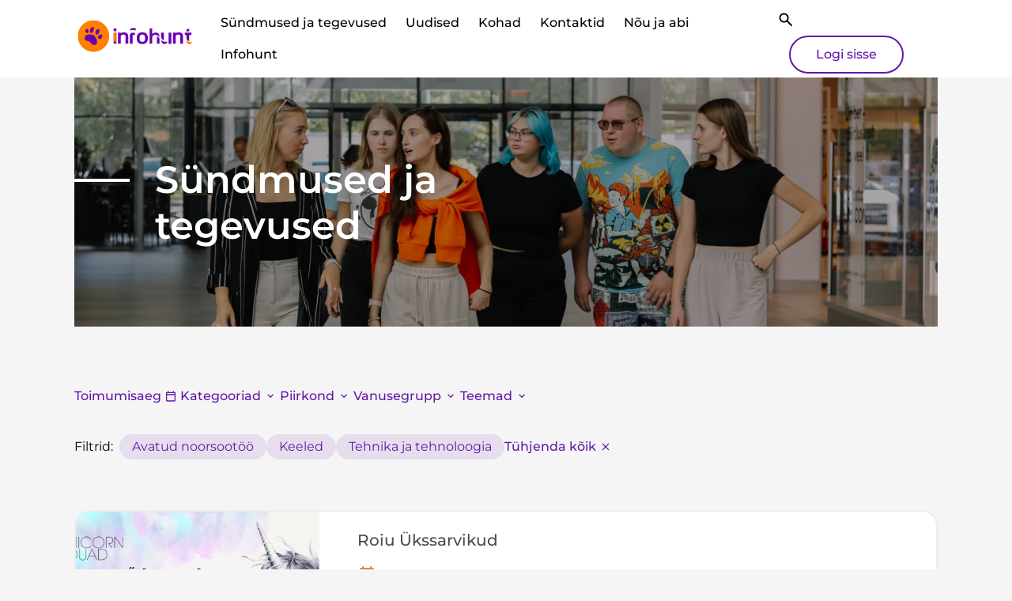

--- FILE ---
content_type: text/html; charset=UTF-8
request_url: https://infohunt.ee/sundmused-ja-tegevused/?teemad=tehnika;noorsootoo;keeled
body_size: 28598
content:
<!doctype html>
<html lang="et">
  <head>
    <meta charset="utf-8">
    <meta name="viewport" content="width=device-width, initial-scale=1">
    <meta name='robots' content='index, follow, max-image-preview:large, max-snippet:-1, max-video-preview:-1' />

	<!-- This site is optimized with the Yoast SEO plugin v26.6 - https://yoast.com/wordpress/plugins/seo/ -->
	<title>Sündmused ja tegevused - Infohunt</title>
	<link rel="canonical" href="https://www.infohunt.ee/sundmused-ja-tegevused/" />
	<meta property="og:locale" content="et_EE" />
	<meta property="og:type" content="website" />
	<meta property="og:title" content="Sündmused ja tegevused - Infohunt" />
	<meta property="og:url" content="https://www.infohunt.ee/sundmused-ja-tegevused/" />
	<meta property="og:site_name" content="Infohunt" />
	<meta property="og:image" content="https://infohunt.ee/app/uploads/2023/08/og-image.jpg" />
	<meta property="og:image:width" content="1200" />
	<meta property="og:image:height" content="630" />
	<meta property="og:image:type" content="image/jpeg" />
	<meta name="twitter:card" content="summary_large_image" />
	<script type="application/ld+json" class="yoast-schema-graph">{"@context":"https://schema.org","@graph":[{"@type":"CollectionPage","@id":"https://www.infohunt.ee/sundmused-ja-tegevused/","url":"https://www.infohunt.ee/sundmused-ja-tegevused/","name":"Sündmused ja tegevused - Infohunt","isPartOf":{"@id":"https://infohunt.ee/#website"},"primaryImageOfPage":{"@id":"https://www.infohunt.ee/sundmused-ja-tegevused/#primaryimage"},"image":{"@id":"https://www.infohunt.ee/sundmused-ja-tegevused/#primaryimage"},"thumbnailUrl":"https://infohunt.ee/app/uploads/2025/09/Roiu-Ukssarvikud-poster.png","breadcrumb":{"@id":"https://www.infohunt.ee/sundmused-ja-tegevused/#breadcrumb"},"inLanguage":"et"},{"@type":"ImageObject","inLanguage":"et","@id":"https://www.infohunt.ee/sundmused-ja-tegevused/#primaryimage","url":"https://infohunt.ee/app/uploads/2025/09/Roiu-Ukssarvikud-poster.png","contentUrl":"https://infohunt.ee/app/uploads/2025/09/Roiu-Ukssarvikud-poster.png","width":2000,"height":1414},{"@type":"BreadcrumbList","@id":"https://www.infohunt.ee/sundmused-ja-tegevused/#breadcrumb","itemListElement":[{"@type":"ListItem","position":1,"name":"Home","item":"https://infohunt.ee/"},{"@type":"ListItem","position":2,"name":"Sündmused ja tegevused"}]},{"@type":"WebSite","@id":"https://infohunt.ee/#website","url":"https://infohunt.ee/","name":"Infohunt","description":"","publisher":{"@id":"https://infohunt.ee/#organization"},"potentialAction":[{"@type":"SearchAction","target":{"@type":"EntryPoint","urlTemplate":"https://infohunt.ee/?s={search_term_string}"},"query-input":{"@type":"PropertyValueSpecification","valueRequired":true,"valueName":"search_term_string"}}],"inLanguage":"et"},{"@type":"Organization","@id":"https://infohunt.ee/#organization","name":"Infohunt","url":"https://infohunt.ee/","logo":{"@type":"ImageObject","inLanguage":"et","@id":"https://infohunt.ee/#/schema/logo/image/","url":"https://infohunt.ee/app/uploads/2023/08/android-chrome-256x256-1.png","contentUrl":"https://infohunt.ee/app/uploads/2023/08/android-chrome-256x256-1.png","width":256,"height":256,"caption":"Infohunt"},"image":{"@id":"https://infohunt.ee/#/schema/logo/image/"},"sameAs":["https://www.facebook.com/infohunt.ee/","https://www.instagram.com/infohunt.ee/","https://www.youtube.com/@infohuntestonia2639"]}]}</script>
	<!-- / Yoast SEO plugin. -->


<style id='wp-img-auto-sizes-contain-inline-css'>
img:is([sizes=auto i],[sizes^="auto," i]){contain-intrinsic-size:3000px 1500px}
/*# sourceURL=wp-img-auto-sizes-contain-inline-css */
</style>
<style id='wp-emoji-styles-inline-css'>

	img.wp-smiley, img.emoji {
		display: inline !important;
		border: none !important;
		box-shadow: none !important;
		height: 1em !important;
		width: 1em !important;
		margin: 0 0.07em !important;
		vertical-align: -0.1em !important;
		background: none !important;
		padding: 0 !important;
	}
/*# sourceURL=wp-emoji-styles-inline-css */
</style>
<style id='wp-block-library-inline-css'>
:root{--wp-block-synced-color:#7a00df;--wp-block-synced-color--rgb:122,0,223;--wp-bound-block-color:var(--wp-block-synced-color);--wp-editor-canvas-background:#ddd;--wp-admin-theme-color:#007cba;--wp-admin-theme-color--rgb:0,124,186;--wp-admin-theme-color-darker-10:#006ba1;--wp-admin-theme-color-darker-10--rgb:0,107,160.5;--wp-admin-theme-color-darker-20:#005a87;--wp-admin-theme-color-darker-20--rgb:0,90,135;--wp-admin-border-width-focus:2px}@media (min-resolution:192dpi){:root{--wp-admin-border-width-focus:1.5px}}.wp-element-button{cursor:pointer}:root .has-very-light-gray-background-color{background-color:#eee}:root .has-very-dark-gray-background-color{background-color:#313131}:root .has-very-light-gray-color{color:#eee}:root .has-very-dark-gray-color{color:#313131}:root .has-vivid-green-cyan-to-vivid-cyan-blue-gradient-background{background:linear-gradient(135deg,#00d084,#0693e3)}:root .has-purple-crush-gradient-background{background:linear-gradient(135deg,#34e2e4,#4721fb 50%,#ab1dfe)}:root .has-hazy-dawn-gradient-background{background:linear-gradient(135deg,#faaca8,#dad0ec)}:root .has-subdued-olive-gradient-background{background:linear-gradient(135deg,#fafae1,#67a671)}:root .has-atomic-cream-gradient-background{background:linear-gradient(135deg,#fdd79a,#004a59)}:root .has-nightshade-gradient-background{background:linear-gradient(135deg,#330968,#31cdcf)}:root .has-midnight-gradient-background{background:linear-gradient(135deg,#020381,#2874fc)}:root{--wp--preset--font-size--normal:16px;--wp--preset--font-size--huge:42px}.has-regular-font-size{font-size:1em}.has-larger-font-size{font-size:2.625em}.has-normal-font-size{font-size:var(--wp--preset--font-size--normal)}.has-huge-font-size{font-size:var(--wp--preset--font-size--huge)}.has-text-align-center{text-align:center}.has-text-align-left{text-align:left}.has-text-align-right{text-align:right}.has-fit-text{white-space:nowrap!important}#end-resizable-editor-section{display:none}.aligncenter{clear:both}.items-justified-left{justify-content:flex-start}.items-justified-center{justify-content:center}.items-justified-right{justify-content:flex-end}.items-justified-space-between{justify-content:space-between}.screen-reader-text{border:0;clip-path:inset(50%);height:1px;margin:-1px;overflow:hidden;padding:0;position:absolute;width:1px;word-wrap:normal!important}.screen-reader-text:focus{background-color:#ddd;clip-path:none;color:#444;display:block;font-size:1em;height:auto;left:5px;line-height:normal;padding:15px 23px 14px;text-decoration:none;top:5px;width:auto;z-index:100000}html :where(.has-border-color){border-style:solid}html :where([style*=border-top-color]){border-top-style:solid}html :where([style*=border-right-color]){border-right-style:solid}html :where([style*=border-bottom-color]){border-bottom-style:solid}html :where([style*=border-left-color]){border-left-style:solid}html :where([style*=border-width]){border-style:solid}html :where([style*=border-top-width]){border-top-style:solid}html :where([style*=border-right-width]){border-right-style:solid}html :where([style*=border-bottom-width]){border-bottom-style:solid}html :where([style*=border-left-width]){border-left-style:solid}html :where(img[class*=wp-image-]){height:auto;max-width:100%}:where(figure){margin:0 0 1em}html :where(.is-position-sticky){--wp-admin--admin-bar--position-offset:var(--wp-admin--admin-bar--height,0px)}@media screen and (max-width:600px){html :where(.is-position-sticky){--wp-admin--admin-bar--position-offset:0px}}

/*# sourceURL=wp-block-library-inline-css */
</style><style id='global-styles-inline-css'>
:root{--wp--preset--aspect-ratio--square: 1;--wp--preset--aspect-ratio--4-3: 4/3;--wp--preset--aspect-ratio--3-4: 3/4;--wp--preset--aspect-ratio--3-2: 3/2;--wp--preset--aspect-ratio--2-3: 2/3;--wp--preset--aspect-ratio--16-9: 16/9;--wp--preset--aspect-ratio--9-16: 9/16;--wp--preset--color--black: #000;--wp--preset--color--cyan-bluish-gray: #abb8c3;--wp--preset--color--white: #fff;--wp--preset--color--pale-pink: #f78da7;--wp--preset--color--vivid-red: #cf2e2e;--wp--preset--color--luminous-vivid-orange: #ff6900;--wp--preset--color--luminous-vivid-amber: #fcb900;--wp--preset--color--light-green-cyan: #7bdcb5;--wp--preset--color--vivid-green-cyan: #00d084;--wp--preset--color--pale-cyan-blue: #8ed1fc;--wp--preset--color--vivid-cyan-blue: #0693e3;--wp--preset--color--vivid-purple: #9b51e0;--wp--preset--color--primary: #6218a6;--wp--preset--color--secondary: #eb7114;--wp--preset--color--primary-accent: #ac84cd;--wp--preset--color--primary-light: #efe8f6;--wp--preset--color--light: #f5f5f5;--wp--preset--gradient--vivid-cyan-blue-to-vivid-purple: linear-gradient(135deg,rgb(6,147,227) 0%,rgb(155,81,224) 100%);--wp--preset--gradient--light-green-cyan-to-vivid-green-cyan: linear-gradient(135deg,rgb(122,220,180) 0%,rgb(0,208,130) 100%);--wp--preset--gradient--luminous-vivid-amber-to-luminous-vivid-orange: linear-gradient(135deg,rgb(252,185,0) 0%,rgb(255,105,0) 100%);--wp--preset--gradient--luminous-vivid-orange-to-vivid-red: linear-gradient(135deg,rgb(255,105,0) 0%,rgb(207,46,46) 100%);--wp--preset--gradient--very-light-gray-to-cyan-bluish-gray: linear-gradient(135deg,rgb(238,238,238) 0%,rgb(169,184,195) 100%);--wp--preset--gradient--cool-to-warm-spectrum: linear-gradient(135deg,rgb(74,234,220) 0%,rgb(151,120,209) 20%,rgb(207,42,186) 40%,rgb(238,44,130) 60%,rgb(251,105,98) 80%,rgb(254,248,76) 100%);--wp--preset--gradient--blush-light-purple: linear-gradient(135deg,rgb(255,206,236) 0%,rgb(152,150,240) 100%);--wp--preset--gradient--blush-bordeaux: linear-gradient(135deg,rgb(254,205,165) 0%,rgb(254,45,45) 50%,rgb(107,0,62) 100%);--wp--preset--gradient--luminous-dusk: linear-gradient(135deg,rgb(255,203,112) 0%,rgb(199,81,192) 50%,rgb(65,88,208) 100%);--wp--preset--gradient--pale-ocean: linear-gradient(135deg,rgb(255,245,203) 0%,rgb(182,227,212) 50%,rgb(51,167,181) 100%);--wp--preset--gradient--electric-grass: linear-gradient(135deg,rgb(202,248,128) 0%,rgb(113,206,126) 100%);--wp--preset--gradient--midnight: linear-gradient(135deg,rgb(2,3,129) 0%,rgb(40,116,252) 100%);--wp--preset--font-size--small: 13px;--wp--preset--font-size--medium: 20px;--wp--preset--font-size--large: 36px;--wp--preset--font-size--x-large: 42px;--wp--preset--spacing--20: 0.44rem;--wp--preset--spacing--30: 0.67rem;--wp--preset--spacing--40: 1rem;--wp--preset--spacing--50: 1.5rem;--wp--preset--spacing--60: 2.25rem;--wp--preset--spacing--70: 3.38rem;--wp--preset--spacing--80: 5.06rem;--wp--preset--shadow--natural: 6px 6px 9px rgba(0, 0, 0, 0.2);--wp--preset--shadow--deep: 12px 12px 50px rgba(0, 0, 0, 0.4);--wp--preset--shadow--sharp: 6px 6px 0px rgba(0, 0, 0, 0.2);--wp--preset--shadow--outlined: 6px 6px 0px -3px rgb(255, 255, 255), 6px 6px rgb(0, 0, 0);--wp--preset--shadow--crisp: 6px 6px 0px rgb(0, 0, 0);}:root { --wp--style--global--content-size: 858px;--wp--style--global--wide-size: 1298px; }:where(body) { margin: 0; }.wp-site-blocks > .alignleft { float: left; margin-right: 2em; }.wp-site-blocks > .alignright { float: right; margin-left: 2em; }.wp-site-blocks > .aligncenter { justify-content: center; margin-left: auto; margin-right: auto; }:where(.is-layout-flex){gap: 0.5em;}:where(.is-layout-grid){gap: 0.5em;}.is-layout-flow > .alignleft{float: left;margin-inline-start: 0;margin-inline-end: 2em;}.is-layout-flow > .alignright{float: right;margin-inline-start: 2em;margin-inline-end: 0;}.is-layout-flow > .aligncenter{margin-left: auto !important;margin-right: auto !important;}.is-layout-constrained > .alignleft{float: left;margin-inline-start: 0;margin-inline-end: 2em;}.is-layout-constrained > .alignright{float: right;margin-inline-start: 2em;margin-inline-end: 0;}.is-layout-constrained > .aligncenter{margin-left: auto !important;margin-right: auto !important;}.is-layout-constrained > :where(:not(.alignleft):not(.alignright):not(.alignfull)){max-width: var(--wp--style--global--content-size);margin-left: auto !important;margin-right: auto !important;}.is-layout-constrained > .alignwide{max-width: var(--wp--style--global--wide-size);}body .is-layout-flex{display: flex;}.is-layout-flex{flex-wrap: wrap;align-items: center;}.is-layout-flex > :is(*, div){margin: 0;}body .is-layout-grid{display: grid;}.is-layout-grid > :is(*, div){margin: 0;}body{padding-top: 0px;padding-right: 0px;padding-bottom: 0px;padding-left: 0px;}a:where(:not(.wp-element-button)){text-decoration: underline;}:root :where(.wp-element-button, .wp-block-button__link){background-color: #32373c;border-width: 0;color: #fff;font-family: inherit;font-size: inherit;font-style: inherit;font-weight: inherit;letter-spacing: inherit;line-height: inherit;padding-top: calc(0.667em + 2px);padding-right: calc(1.333em + 2px);padding-bottom: calc(0.667em + 2px);padding-left: calc(1.333em + 2px);text-decoration: none;text-transform: inherit;}.has-black-color{color: var(--wp--preset--color--black) !important;}.has-cyan-bluish-gray-color{color: var(--wp--preset--color--cyan-bluish-gray) !important;}.has-white-color{color: var(--wp--preset--color--white) !important;}.has-pale-pink-color{color: var(--wp--preset--color--pale-pink) !important;}.has-vivid-red-color{color: var(--wp--preset--color--vivid-red) !important;}.has-luminous-vivid-orange-color{color: var(--wp--preset--color--luminous-vivid-orange) !important;}.has-luminous-vivid-amber-color{color: var(--wp--preset--color--luminous-vivid-amber) !important;}.has-light-green-cyan-color{color: var(--wp--preset--color--light-green-cyan) !important;}.has-vivid-green-cyan-color{color: var(--wp--preset--color--vivid-green-cyan) !important;}.has-pale-cyan-blue-color{color: var(--wp--preset--color--pale-cyan-blue) !important;}.has-vivid-cyan-blue-color{color: var(--wp--preset--color--vivid-cyan-blue) !important;}.has-vivid-purple-color{color: var(--wp--preset--color--vivid-purple) !important;}.has-primary-color{color: var(--wp--preset--color--primary) !important;}.has-secondary-color{color: var(--wp--preset--color--secondary) !important;}.has-primary-accent-color{color: var(--wp--preset--color--primary-accent) !important;}.has-primary-light-color{color: var(--wp--preset--color--primary-light) !important;}.has-light-color{color: var(--wp--preset--color--light) !important;}.has-black-background-color{background-color: var(--wp--preset--color--black) !important;}.has-cyan-bluish-gray-background-color{background-color: var(--wp--preset--color--cyan-bluish-gray) !important;}.has-white-background-color{background-color: var(--wp--preset--color--white) !important;}.has-pale-pink-background-color{background-color: var(--wp--preset--color--pale-pink) !important;}.has-vivid-red-background-color{background-color: var(--wp--preset--color--vivid-red) !important;}.has-luminous-vivid-orange-background-color{background-color: var(--wp--preset--color--luminous-vivid-orange) !important;}.has-luminous-vivid-amber-background-color{background-color: var(--wp--preset--color--luminous-vivid-amber) !important;}.has-light-green-cyan-background-color{background-color: var(--wp--preset--color--light-green-cyan) !important;}.has-vivid-green-cyan-background-color{background-color: var(--wp--preset--color--vivid-green-cyan) !important;}.has-pale-cyan-blue-background-color{background-color: var(--wp--preset--color--pale-cyan-blue) !important;}.has-vivid-cyan-blue-background-color{background-color: var(--wp--preset--color--vivid-cyan-blue) !important;}.has-vivid-purple-background-color{background-color: var(--wp--preset--color--vivid-purple) !important;}.has-primary-background-color{background-color: var(--wp--preset--color--primary) !important;}.has-secondary-background-color{background-color: var(--wp--preset--color--secondary) !important;}.has-primary-accent-background-color{background-color: var(--wp--preset--color--primary-accent) !important;}.has-primary-light-background-color{background-color: var(--wp--preset--color--primary-light) !important;}.has-light-background-color{background-color: var(--wp--preset--color--light) !important;}.has-black-border-color{border-color: var(--wp--preset--color--black) !important;}.has-cyan-bluish-gray-border-color{border-color: var(--wp--preset--color--cyan-bluish-gray) !important;}.has-white-border-color{border-color: var(--wp--preset--color--white) !important;}.has-pale-pink-border-color{border-color: var(--wp--preset--color--pale-pink) !important;}.has-vivid-red-border-color{border-color: var(--wp--preset--color--vivid-red) !important;}.has-luminous-vivid-orange-border-color{border-color: var(--wp--preset--color--luminous-vivid-orange) !important;}.has-luminous-vivid-amber-border-color{border-color: var(--wp--preset--color--luminous-vivid-amber) !important;}.has-light-green-cyan-border-color{border-color: var(--wp--preset--color--light-green-cyan) !important;}.has-vivid-green-cyan-border-color{border-color: var(--wp--preset--color--vivid-green-cyan) !important;}.has-pale-cyan-blue-border-color{border-color: var(--wp--preset--color--pale-cyan-blue) !important;}.has-vivid-cyan-blue-border-color{border-color: var(--wp--preset--color--vivid-cyan-blue) !important;}.has-vivid-purple-border-color{border-color: var(--wp--preset--color--vivid-purple) !important;}.has-primary-border-color{border-color: var(--wp--preset--color--primary) !important;}.has-secondary-border-color{border-color: var(--wp--preset--color--secondary) !important;}.has-primary-accent-border-color{border-color: var(--wp--preset--color--primary-accent) !important;}.has-primary-light-border-color{border-color: var(--wp--preset--color--primary-light) !important;}.has-light-border-color{border-color: var(--wp--preset--color--light) !important;}.has-vivid-cyan-blue-to-vivid-purple-gradient-background{background: var(--wp--preset--gradient--vivid-cyan-blue-to-vivid-purple) !important;}.has-light-green-cyan-to-vivid-green-cyan-gradient-background{background: var(--wp--preset--gradient--light-green-cyan-to-vivid-green-cyan) !important;}.has-luminous-vivid-amber-to-luminous-vivid-orange-gradient-background{background: var(--wp--preset--gradient--luminous-vivid-amber-to-luminous-vivid-orange) !important;}.has-luminous-vivid-orange-to-vivid-red-gradient-background{background: var(--wp--preset--gradient--luminous-vivid-orange-to-vivid-red) !important;}.has-very-light-gray-to-cyan-bluish-gray-gradient-background{background: var(--wp--preset--gradient--very-light-gray-to-cyan-bluish-gray) !important;}.has-cool-to-warm-spectrum-gradient-background{background: var(--wp--preset--gradient--cool-to-warm-spectrum) !important;}.has-blush-light-purple-gradient-background{background: var(--wp--preset--gradient--blush-light-purple) !important;}.has-blush-bordeaux-gradient-background{background: var(--wp--preset--gradient--blush-bordeaux) !important;}.has-luminous-dusk-gradient-background{background: var(--wp--preset--gradient--luminous-dusk) !important;}.has-pale-ocean-gradient-background{background: var(--wp--preset--gradient--pale-ocean) !important;}.has-electric-grass-gradient-background{background: var(--wp--preset--gradient--electric-grass) !important;}.has-midnight-gradient-background{background: var(--wp--preset--gradient--midnight) !important;}.has-small-font-size{font-size: var(--wp--preset--font-size--small) !important;}.has-medium-font-size{font-size: var(--wp--preset--font-size--medium) !important;}.has-large-font-size{font-size: var(--wp--preset--font-size--large) !important;}.has-x-large-font-size{font-size: var(--wp--preset--font-size--x-large) !important;}
/*# sourceURL=global-styles-inline-css */
</style>

<link rel='stylesheet' id='app/0-css' href='https://infohunt.ee/app/themes/infohunt/public/css/app.c92719.css' media='all' />
<script type="text/javascript">
            window._nslDOMReady = (function () {
                const executedCallbacks = new Set();
            
                return function (callback) {
                    /**
                    * Third parties might dispatch DOMContentLoaded events, so we need to ensure that we only run our callback once!
                    */
                    if (executedCallbacks.has(callback)) return;
            
                    const wrappedCallback = function () {
                        if (executedCallbacks.has(callback)) return;
                        executedCallbacks.add(callback);
                        callback();
                    };
            
                    if (document.readyState === "complete" || document.readyState === "interactive") {
                        wrappedCallback();
                    } else {
                        document.addEventListener("DOMContentLoaded", wrappedCallback);
                    }
                };
            })();
        </script><link rel="https://api.w.org/" href="https://infohunt.ee/wp-json/" /><link rel="EditURI" type="application/rsd+xml" title="RSD" href="https://infohunt.ee/wp/xmlrpc.php?rsd" />
<!-- Google tag (gtag.js) -->
<script async src="https://www.googletagmanager.com/gtag/js?id=G-236B2RVS20"></script>
<script>
  window.dataLayer = window.dataLayer || [];
  function gtag(){dataLayer.push(arguments);}
  gtag('js', new Date());

  gtag('config', 'G-236B2RVS20');
</script><link rel="icon" href="https://infohunt.ee/app/uploads/2023/08/android-chrome-256x256-1-150x150.png" sizes="32x32" />
<link rel="icon" href="https://infohunt.ee/app/uploads/2023/08/android-chrome-256x256-1.png" sizes="192x192" />
<link rel="apple-touch-icon" href="https://infohunt.ee/app/uploads/2023/08/android-chrome-256x256-1.png" />
<meta name="msapplication-TileImage" content="https://infohunt.ee/app/uploads/2023/08/android-chrome-256x256-1.png" />
<style type="text/css">div.nsl-container[data-align="left"] {
    text-align: left;
}

div.nsl-container[data-align="center"] {
    text-align: center;
}

div.nsl-container[data-align="right"] {
    text-align: right;
}


div.nsl-container div.nsl-container-buttons a[data-plugin="nsl"] {
    text-decoration: none;
    box-shadow: none;
    border: 0;
}

div.nsl-container .nsl-container-buttons {
    display: flex;
    padding: 5px 0;
}

div.nsl-container.nsl-container-block .nsl-container-buttons {
    display: inline-grid;
    grid-template-columns: minmax(145px, auto);
}

div.nsl-container-block-fullwidth .nsl-container-buttons {
    flex-flow: column;
    align-items: center;
}

div.nsl-container-block-fullwidth .nsl-container-buttons a,
div.nsl-container-block .nsl-container-buttons a {
    flex: 1 1 auto;
    display: block;
    margin: 5px 0;
    width: 100%;
}

div.nsl-container-inline {
    margin: -5px;
    text-align: left;
}

div.nsl-container-inline .nsl-container-buttons {
    justify-content: center;
    flex-wrap: wrap;
}

div.nsl-container-inline .nsl-container-buttons a {
    margin: 5px;
    display: inline-block;
}

div.nsl-container-grid .nsl-container-buttons {
    flex-flow: row;
    align-items: center;
    flex-wrap: wrap;
}

div.nsl-container-grid .nsl-container-buttons a {
    flex: 1 1 auto;
    display: block;
    margin: 5px;
    max-width: 280px;
    width: 100%;
}

@media only screen and (min-width: 650px) {
    div.nsl-container-grid .nsl-container-buttons a {
        width: auto;
    }
}

div.nsl-container .nsl-button {
    cursor: pointer;
    vertical-align: top;
    border-radius: 100px;
}

div.nsl-container .nsl-button-default {
    color: #fff;
    display: flex;
}

div.nsl-container .nsl-button-icon {
    display: inline-block;
}

div.nsl-container .nsl-button-svg-container {
    flex: 0 0 auto;
    padding: 8px;
    display: flex;
    align-items: center;
}

div.nsl-container svg {
    height: 24px;
    width: 24px;
    vertical-align: top;
}

div.nsl-container .nsl-button-default div.nsl-button-label-container {
    margin: 0 24px 0 12px;
    padding: 10px 0;
    font-family: Helvetica, Arial, sans-serif;
    font-size: 16px;
    line-height: 20px;
    letter-spacing: .25px;
    overflow: hidden;
    text-align: center;
    text-overflow: clip;
    white-space: nowrap;
    flex: 1 1 auto;
    -webkit-font-smoothing: antialiased;
    -moz-osx-font-smoothing: grayscale;
    text-transform: none;
    display: inline-block;
}

div.nsl-container .nsl-button-google[data-skin="dark"] .nsl-button-svg-container {
    margin: 1px;
    padding: 7px;
    border-radius: 3px;
    background: #fff;
}

div.nsl-container .nsl-button-google[data-skin="light"] {
    border-radius: 100px;
    box-shadow: 0 1px 5px 0 rgba(0, 0, 0, .25);
    color: RGBA(0, 0, 0, 0.54);
}

div.nsl-container .nsl-button-apple .nsl-button-svg-container {
    padding: 0 6px;
}

div.nsl-container .nsl-button-apple .nsl-button-svg-container svg {
    height: 40px;
    width: auto;
}

div.nsl-container .nsl-button-apple[data-skin="light"] {
    color: #000;
    box-shadow: 0 0 0 1px #000;
}

div.nsl-container .nsl-button-facebook[data-skin="white"] {
    color: #000;
    box-shadow: inset 0 0 0 1px #000;
}

div.nsl-container .nsl-button-facebook[data-skin="light"] {
    color: #1877F2;
    box-shadow: inset 0 0 0 1px #1877F2;
}

div.nsl-container .nsl-button-spotify[data-skin="white"] {
    color: #191414;
    box-shadow: inset 0 0 0 1px #191414;
}

div.nsl-container .nsl-button-apple div.nsl-button-label-container {
    font-size: 17px;
    font-family: -apple-system, BlinkMacSystemFont, "Segoe UI", Roboto, Helvetica, Arial, sans-serif, "Apple Color Emoji", "Segoe UI Emoji", "Segoe UI Symbol";
}

div.nsl-container .nsl-button-slack div.nsl-button-label-container {
    font-size: 17px;
    font-family: -apple-system, BlinkMacSystemFont, "Segoe UI", Roboto, Helvetica, Arial, sans-serif, "Apple Color Emoji", "Segoe UI Emoji", "Segoe UI Symbol";
}

div.nsl-container .nsl-button-slack[data-skin="light"] {
    color: #000000;
    box-shadow: inset 0 0 0 1px #DDDDDD;
}

div.nsl-container .nsl-button-tiktok[data-skin="light"] {
    color: #161823;
    box-shadow: 0 0 0 1px rgba(22, 24, 35, 0.12);
}


div.nsl-container .nsl-button-kakao {
    color: rgba(0, 0, 0, 0.85);
}

.nsl-clear {
    clear: both;
}

.nsl-container {
    clear: both;
}

.nsl-disabled-provider .nsl-button {
    filter: grayscale(1);
    opacity: 0.8;
}

/*Button align start*/

div.nsl-container-inline[data-align="left"] .nsl-container-buttons {
    justify-content: flex-start;
}

div.nsl-container-inline[data-align="center"] .nsl-container-buttons {
    justify-content: center;
}

div.nsl-container-inline[data-align="right"] .nsl-container-buttons {
    justify-content: flex-end;
}


div.nsl-container-grid[data-align="left"] .nsl-container-buttons {
    justify-content: flex-start;
}

div.nsl-container-grid[data-align="center"] .nsl-container-buttons {
    justify-content: center;
}

div.nsl-container-grid[data-align="right"] .nsl-container-buttons {
    justify-content: flex-end;
}

div.nsl-container-grid[data-align="space-around"] .nsl-container-buttons {
    justify-content: space-around;
}

div.nsl-container-grid[data-align="space-between"] .nsl-container-buttons {
    justify-content: space-between;
}

/* Button align end*/

/* Redirect */

#nsl-redirect-overlay {
    display: flex;
    flex-direction: column;
    justify-content: center;
    align-items: center;
    position: fixed;
    z-index: 1000000;
    left: 0;
    top: 0;
    width: 100%;
    height: 100%;
    backdrop-filter: blur(1px);
    background-color: RGBA(0, 0, 0, .32);;
}

#nsl-redirect-overlay-container {
    display: flex;
    flex-direction: column;
    justify-content: center;
    align-items: center;
    background-color: white;
    padding: 30px;
    border-radius: 10px;
}

#nsl-redirect-overlay-spinner {
    content: '';
    display: block;
    margin: 20px;
    border: 9px solid RGBA(0, 0, 0, .6);
    border-top: 9px solid #fff;
    border-radius: 50%;
    box-shadow: inset 0 0 0 1px RGBA(0, 0, 0, .6), 0 0 0 1px RGBA(0, 0, 0, .6);
    width: 40px;
    height: 40px;
    animation: nsl-loader-spin 2s linear infinite;
}

@keyframes nsl-loader-spin {
    0% {
        transform: rotate(0deg)
    }
    to {
        transform: rotate(360deg)
    }
}

#nsl-redirect-overlay-title {
    font-family: -apple-system, BlinkMacSystemFont, "Segoe UI", Roboto, Oxygen-Sans, Ubuntu, Cantarell, "Helvetica Neue", sans-serif;
    font-size: 18px;
    font-weight: bold;
    color: #3C434A;
}

#nsl-redirect-overlay-text {
    font-family: -apple-system, BlinkMacSystemFont, "Segoe UI", Roboto, Oxygen-Sans, Ubuntu, Cantarell, "Helvetica Neue", sans-serif;
    text-align: center;
    font-size: 14px;
    color: #3C434A;
}

/* Redirect END*/</style><style type="text/css">/* Notice fallback */
#nsl-notices-fallback {
    position: fixed;
    right: 10px;
    top: 10px;
    z-index: 10000;
}

.admin-bar #nsl-notices-fallback {
    top: 42px;
}

#nsl-notices-fallback > div {
    position: relative;
    background: #fff;
    border-left: 4px solid #fff;
    box-shadow: 0 1px 1px 0 rgba(0, 0, 0, .1);
    margin: 5px 15px 2px;
    padding: 1px 20px;
}

#nsl-notices-fallback > div.error {
    display: block;
    border-left-color: #dc3232;
}

#nsl-notices-fallback > div.updated {
    display: block;
    border-left-color: #46b450;
}

#nsl-notices-fallback p {
    margin: .5em 0;
    padding: 2px;
}

#nsl-notices-fallback > div:after {
    position: absolute;
    right: 5px;
    top: 5px;
    content: '\00d7';
    display: block;
    height: 16px;
    width: 16px;
    line-height: 16px;
    text-align: center;
    font-size: 20px;
    cursor: pointer;
}</style>  </head>

  <body class="archive post-type-archive post-type-archive-event wp-embed-responsive wp-theme-infohunt">
        
    <div id="app">
      <div class="dropdown ms-1">
  <button id="accessibility-menu-btn" class="visually-hidden dropdown-toggle" type="button" data-bs-toggle="dropdown" aria-expanded="false" tabindex="1">Open accessibility menu</button>
  <ul class="dropdown-menu">
    <li><a class="dropdown-item" href="#main" tabindex="2">Mine põhisisu juurde</a></li>

    
    <li>
      <a id="high-contrast-toggle" class="dropdown-item" href="#" tabindex="4">
        <span class="on">Lülita sisse kõrgkontrastsus</span>
        <span class="off d-none">Lülita välja kõrgkontrastsus</span>
      </a>
    </li>

          <li>
        <a href="https://infohunt.ee/juurdepaasetavus/" class="dropdown-item" target="_self" tabindex="5">Juurdepääsetavus</a>
      </li>
      </ul>
</div>

<header id="main-header" class="main-header">
  <div class="container">
    <div class="primary-menu">
      <div class="primary-menu__left">
        <a href="https://infohunt.ee/" class="primary-menu__logo" title="Infohunt" rel="home">
          <img src="https://infohunt.ee/app/themes/infohunt/public/images/infohunt-logo.5426e9.svg" alt="Infohunt" width="153" height="48">
        </a>
        <nav class="nav-primary d-none d-xl-block">
                      <h2 class="visually-hidden">Peamenüü</h2>
            <div class="menu-peamenuu-container"><ul id="menu-peamenuu" class="main-menu"><li id="menu-item-543" class="menu-item menu-item-type-custom menu-item-object-custom menu-item-543"><a href="https://infohunt.ee/sundmused-ja-tegevused">Sündmused ja tegevused</a></li>
<li id="menu-item-36" class="menu-item menu-item-type-post_type menu-item-object-page current_page_parent menu-item-36"><a href="https://infohunt.ee/uudised/">Uudised</a></li>
<li id="menu-item-257" class="menu-item menu-item-type-post_type_archive menu-item-object-location menu-item-257"><a href="https://infohunt.ee/kohad/">Kohad</a></li>
<li id="menu-item-5522" class="menu-item menu-item-type-custom menu-item-object-custom menu-item-5522"><a href="https://infohunt.ee/kontaktid">Kontaktid</a></li>
<li id="menu-item-3348" class="menu-item menu-item-type-custom menu-item-object-custom menu-item-3348"><a href="https://www.teeviit.ee/nou-ja-abi/">Nõu ja abi</a></li>
<li id="menu-item-260" class="menu-item menu-item-type-post_type menu-item-object-page menu-item-has-children menu-item-260"><a href="https://infohunt.ee/infohundist/">Infohunt</a>
<ul class="sub-menu">
	<li id="menu-item-789" class="menu-item menu-item-type-post_type menu-item-object-page menu-item-789"><a href="https://infohunt.ee/in-english/">About Infohunt</a></li>
</ul>
</li>
</ul></div>
                  </nav>
      </div>
      <div class="primary-menu__right d-none d-xl-block">
                  <button type="button" class="btn btn-primary btn-icon" data-bs-toggle="modal" data-bs-target="#search-modal" aria-label="Otsi"><svg width="24" height="24" viewBox="0 0 24 24" fill="none" xmlns="http://www.w3.org/2000/svg">
<path d="M9.60048 15.5996C7.93323 15.5996 6.51628 15.0163 5.34961 13.8496C4.18294 12.6829 3.59961 11.2663 3.59961 9.59961C3.59961 7.93294 4.18294 6.51628 5.34961 5.34961C6.51628 4.18294 7.93294 3.59961 9.59961 3.59961C11.2663 3.59961 12.6829 4.18294 13.8496 5.34961C15.0163 6.51628 15.5996 7.93323 15.5996 9.60048C15.5996 10.2735 15.4954 10.9083 15.2871 11.5048C15.0788 12.1013 14.7913 12.6496 14.4246 13.1496L19.7746 18.4996C19.9579 18.6829 20.0496 18.8913 20.0496 19.1246C20.0496 19.3579 19.9579 19.5663 19.7746 19.7496C19.5913 19.9329 19.3788 20.0246 19.1371 20.0246C18.8954 20.0246 18.6829 19.9329 18.4996 19.7496L13.1496 14.4246C12.6496 14.7913 12.1013 15.0788 11.5048 15.2871C10.9083 15.4954 10.2735 15.5996 9.60048 15.5996ZM9.59961 13.7996C10.7663 13.7996 11.7579 13.3913 12.5746 12.5746C13.3913 11.7579 13.7996 10.7663 13.7996 9.59961C13.7996 8.43294 13.3913 7.44128 12.5746 6.62461C11.7579 5.80794 10.7663 5.39961 9.59961 5.39961C8.43294 5.39961 7.44128 5.80794 6.62461 6.62461C5.80794 7.44128 5.39961 8.43294 5.39961 9.59961C5.39961 10.7663 5.80794 11.7579 6.62461 12.5746C7.44128 13.3913 8.43294 13.7996 9.59961 13.7996Z" fill="black"/>
</svg></button>
        
                  <a href="https://infohunt.ee/logi-sisse/" class="btn btn-outline-primary ms-3">Logi sisse</a>
              </div>
      <div class="primary-menu__right d-xl-none">
                <button id="mobile-nav-button" class="main-header__hamburger btn btn-icon" type="button" aria-label="Ava navigatsioon"><svg width="32" height="32" viewBox="0 0 32 32" fill="none" xmlns="http://www.w3.org/2000/svg">
<path d="M5.33333 24C4.95556 24 4.63889 23.8722 4.38333 23.6167C4.12778 23.3611 4 23.0444 4 22.6667C4 22.2889 4.12778 21.9722 4.38333 21.7167C4.63889 21.4611 4.95556 21.3333 5.33333 21.3333H26.6667C27.0444 21.3333 27.3611 21.4611 27.6167 21.7167C27.8722 21.9722 28 22.2889 28 22.6667C28 23.0444 27.8722 23.3611 27.6167 23.6167C27.3611 23.8722 27.0444 24 26.6667 24H5.33333ZM5.33333 17.3333C4.95556 17.3333 4.63889 17.2056 4.38333 16.95C4.12778 16.6944 4 16.3778 4 16C4 15.6222 4.12778 15.3056 4.38333 15.05C4.63889 14.7944 4.95556 14.6667 5.33333 14.6667H26.6667C27.0444 14.6667 27.3611 14.7944 27.6167 15.05C27.8722 15.3056 28 15.6222 28 16C28 16.3778 27.8722 16.6944 27.6167 16.95C27.3611 17.2056 27.0444 17.3333 26.6667 17.3333H5.33333ZM5.33333 10.6667C4.95556 10.6667 4.63889 10.5389 4.38333 10.2833C4.12778 10.0278 4 9.71111 4 9.33333C4 8.95556 4.12778 8.63889 4.38333 8.38333C4.63889 8.12778 4.95556 8 5.33333 8H26.6667C27.0444 8 27.3611 8.12778 27.6167 8.38333C27.8722 8.63889 28 8.95556 28 9.33333C28 9.71111 27.8722 10.0278 27.6167 10.2833C27.3611 10.5389 27.0444 10.6667 26.6667 10.6667H5.33333Z" fill="#6218A6"/>
</svg></button>
      </div>
    </div>
  </div>

  <div id="mobile-menu-dropdown" class="mobile-menu-dropdown animated fade-in-right d-none" aria-labelledby="mobile-nav-button">
    <button id="mobile-close-nav-button" class="mobile-menu-dropdown__close btn btn-icon" type="button" aria-label="Sulge navigatsioon"><svg width="32" height="32" viewBox="0 0 32 32" fill="none" xmlns="http://www.w3.org/2000/svg">
<path d="M15.9991 17.8667L9.46576 24.4C9.22131 24.6444 8.9102 24.7667 8.53242 24.7667C8.15464 24.7667 7.84353 24.6444 7.59909 24.4C7.35464 24.1556 7.23242 23.8444 7.23242 23.4667C7.23242 23.0889 7.35464 22.7778 7.59909 22.5333L14.1324 16L7.59909 9.46667C7.35464 9.22223 7.23242 8.91112 7.23242 8.53334C7.23242 8.15556 7.35464 7.84445 7.59909 7.6C7.84353 7.35556 8.15464 7.23334 8.53242 7.23334C8.9102 7.23334 9.22131 7.35556 9.46576 7.6L15.9991 14.1333L22.5324 7.6C22.7769 7.35556 23.088 7.23334 23.4658 7.23334C23.8435 7.23334 24.1546 7.35556 24.3991 7.6C24.6435 7.84445 24.7658 8.15556 24.7658 8.53334C24.7658 8.91112 24.6435 9.22223 24.3991 9.46667L17.8658 16L24.3991 22.5333C24.6435 22.7778 24.7658 23.0889 24.7658 23.4667C24.7658 23.8444 24.6435 24.1556 24.3991 24.4C24.1546 24.6444 23.8435 24.7667 23.4658 24.7667C23.088 24.7667 22.7769 24.6444 22.5324 24.4L15.9991 17.8667Z" fill="#6218A6"/>
</svg></button>
    <div class="mobile-menu-dropdown__inner">
      <div class="container mt-4">
        
        <nav class="nav-primary-mobile">
                      <h2 class="visually-hidden">Mobiili peamenüü</h2>
            <div class="menu-peamenuu-container"><ul id="menu-peamenuu-1" class="nav-items-mobile"><li class="menu-item menu-item-type-custom menu-item-object-custom menu-item-543"><a href="https://infohunt.ee/sundmused-ja-tegevused">Sündmused ja tegevused</a></li>
<li class="menu-item menu-item-type-post_type menu-item-object-page current_page_parent menu-item-36"><a href="https://infohunt.ee/uudised/">Uudised</a></li>
<li class="menu-item menu-item-type-post_type_archive menu-item-object-location menu-item-257"><a href="https://infohunt.ee/kohad/">Kohad</a></li>
<li class="menu-item menu-item-type-custom menu-item-object-custom menu-item-5522"><a href="https://infohunt.ee/kontaktid">Kontaktid</a></li>
<li class="menu-item menu-item-type-custom menu-item-object-custom menu-item-3348"><a href="https://www.teeviit.ee/nou-ja-abi/">Nõu ja abi</a></li>
<li class="menu-item menu-item-type-post_type menu-item-object-page menu-item-has-children menu-item-260"><a href="https://infohunt.ee/infohundist/">Infohunt</a>
<ul class="sub-menu">
	<li class="menu-item menu-item-type-post_type menu-item-object-page menu-item-789"><a href="https://infohunt.ee/in-english/">About Infohunt</a></li>
</ul>
</li>
</ul></div>
                  </nav>
        <a href="#" class="btn-link d-flex py-1-5 px-0" data-bs-toggle="modal" data-bs-target="#search-modal" aria-label="Otsi">Otsi <svg width="16" height="16" viewBox="0 0 16 16" fill="none" xmlns="http://www.w3.org/2000/svg">
<path d="M6.40097 10.3997C5.28947 10.3997 4.34484 10.0108 3.56706 9.23305C2.78928 8.45527 2.40039 7.51083 2.40039 6.39972C2.40039 5.28861 2.78928 4.34416 3.56706 3.56639C4.34484 2.78861 5.28928 2.39972 6.40039 2.39972C7.5115 2.39972 8.45595 2.78861 9.23372 3.56639C10.0115 4.34416 10.4004 5.2888 10.4004 6.4003C10.4004 6.84898 10.3309 7.27216 10.1921 7.66985C10.0532 8.06754 9.8615 8.43305 9.61706 8.76639L13.1837 12.3331C13.3059 12.4553 13.3671 12.5942 13.3671 12.7497C13.3671 12.9053 13.3059 13.0442 13.1837 13.1664C13.0615 13.2886 12.9198 13.3497 12.7587 13.3497C12.5976 13.3497 12.4559 13.2886 12.3337 13.1664L8.76706 9.61639C8.43372 9.86083 8.06821 10.0525 7.67052 10.1914C7.27284 10.3303 6.84965 10.3997 6.40097 10.3997ZM6.40039 9.19972C7.17817 9.19972 7.83928 8.9275 8.38372 8.38305C8.92817 7.83861 9.20039 7.1775 9.20039 6.39972C9.20039 5.62194 8.92817 4.96083 8.38372 4.41639C7.83928 3.87194 7.17817 3.59972 6.40039 3.59972C5.62261 3.59972 4.9615 3.87194 4.41706 4.41639C3.87261 4.96083 3.60039 5.62194 3.60039 6.39972C3.60039 7.1775 3.87261 7.83861 4.41706 8.38305C4.9615 8.9275 5.62261 9.19972 6.40039 9.19972Z" fill="#6218A6"/>
</svg></a>

                  <div class="mobile-menu-dropdown__socialmedia mt-2 mb-3">
                          <a href="https://www.facebook.com/teeviit.ee" class="btn btn-socialmedia" target="_blank" rel="nofollow" aria-label="Facebook"><svg width="24" height="24" viewBox="0 0 24 24" fill="none" xmlns="http://www.w3.org/2000/svg">
<path d="M22 11.9995C22 6.47951 17.52 1.99951 12 1.99951C6.48 1.99951 2 6.47951 2 11.9995C2 16.8395 5.44 20.8695 10 21.7995V14.9995H8V11.9995H10V9.49951C10 7.56951 11.57 5.99951 13.5 5.99951H16V8.99951H14C13.45 8.99951 13 9.44951 13 9.99951V11.9995H16V14.9995H13V21.9495C18.05 21.4495 22 17.1895 22 11.9995Z" fill="black"/>
</svg></a>
            
                          <a href="https://www.instagram.com/teeviit/" class="btn btn-socialmedia" target="_blank" rel="nofollow" aria-label="Instagram"><svg width="24" height="24" viewBox="0 0 24 24" fill="none" xmlns="http://www.w3.org/2000/svg">
<g>
<path d="M12 0C8.7435 0 8.334 0.015 7.0545 0.072C5.775 0.132 4.9035 0.333 4.14 0.63C3.33914 0.931229 2.61374 1.40374 2.0145 2.0145C1.40411 2.61404 0.931661 3.33936 0.63 4.14C0.333 4.902 0.1305 5.775 0.072 7.05C0.015 8.3325 0 8.7405 0 12.0015C0 15.2595 0.015 15.6675 0.072 16.947C0.132 18.225 0.333 19.0965 0.63 19.86C0.9375 20.649 1.347 21.318 2.0145 21.9855C2.6805 22.653 3.3495 23.064 4.1385 23.37C4.9035 23.667 5.7735 23.8695 7.0515 23.928C8.3325 23.985 8.7405 24 12 24C15.2595 24 15.666 23.985 16.947 23.928C18.2235 23.868 19.098 23.667 19.8615 23.37C20.6618 23.0686 21.3867 22.5961 21.9855 21.9855C22.653 21.318 23.0625 20.649 23.37 19.86C23.6655 19.0965 23.868 18.225 23.928 16.947C23.985 15.6675 24 15.2595 24 12C24 8.7405 23.985 8.3325 23.928 7.0515C23.868 5.775 23.6655 4.902 23.37 4.14C23.0684 3.33934 22.5959 2.61401 21.9855 2.0145C21.3864 1.40351 20.661 0.930968 19.86 0.63C19.095 0.333 18.222 0.1305 16.9455 0.072C15.6645 0.015 15.258 0 11.997 0H12.0015H12ZM10.9245 2.163H12.0015C15.2055 2.163 15.585 2.1735 16.8495 2.232C18.0195 2.2845 18.6555 2.481 19.0785 2.6445C19.638 2.862 20.0385 3.123 20.4585 3.543C20.8785 3.963 21.138 4.362 21.3555 4.923C21.5205 5.3445 21.7155 5.9805 21.768 7.1505C21.8265 8.415 21.8385 8.7945 21.8385 11.997C21.8385 15.1995 21.8265 15.5805 21.768 16.845C21.7155 18.015 21.519 18.6495 21.3555 19.0725C21.1631 19.5935 20.856 20.0647 20.457 20.451C20.037 20.871 19.638 21.1305 19.077 21.348C18.657 21.513 18.021 21.708 16.8495 21.762C15.585 21.819 15.2055 21.8325 12.0015 21.8325C8.7975 21.8325 8.4165 21.819 7.152 21.762C5.982 21.708 5.3475 21.513 4.9245 21.348C4.40325 21.1559 3.93169 20.8494 3.5445 20.451C3.14513 20.0641 2.83758 19.5925 2.6445 19.071C2.481 18.6495 2.2845 18.0135 2.232 16.8435C2.175 15.579 2.163 15.1995 2.163 11.994C2.163 8.79 2.175 8.412 2.232 7.1475C2.286 5.9775 2.481 5.3415 2.646 4.9185C2.8635 4.359 3.1245 3.9585 3.5445 3.5385C3.9645 3.1185 4.3635 2.859 4.9245 2.6415C5.3475 2.4765 5.982 2.2815 7.152 2.2275C8.259 2.1765 8.688 2.1615 10.9245 2.16V2.163ZM18.4065 4.155C18.2174 4.155 18.0301 4.19225 17.8554 4.26461C17.6807 4.33698 17.522 4.44305 17.3883 4.57677C17.2545 4.71048 17.1485 4.86923 17.0761 5.04394C17.0037 5.21864 16.9665 5.4059 16.9665 5.595C16.9665 5.7841 17.0037 5.97135 17.0761 6.14606C17.1485 6.32077 17.2545 6.47952 17.3883 6.61323C17.522 6.74695 17.6807 6.85302 17.8554 6.92539C18.0301 6.99775 18.2174 7.035 18.4065 7.035C18.7884 7.035 19.1547 6.88329 19.4247 6.61323C19.6948 6.34318 19.8465 5.97691 19.8465 5.595C19.8465 5.21309 19.6948 4.84682 19.4247 4.57677C19.1547 4.30671 18.7884 4.155 18.4065 4.155ZM12.0015 5.838C11.1841 5.82525 10.3723 5.97523 9.61347 6.27921C8.85459 6.58319 8.16377 7.03511 7.58123 7.60863C6.99868 8.18216 6.53605 8.86585 6.22026 9.61989C5.90448 10.3739 5.74185 11.1833 5.74185 12.0007C5.74185 12.8182 5.90448 13.6276 6.22026 14.3816C6.53605 15.1356 6.99868 15.8193 7.58123 16.3929C8.16377 16.9664 8.85459 17.4183 9.61347 17.7223C10.3723 18.0263 11.1841 18.1763 12.0015 18.1635C13.6193 18.1383 15.1623 17.4779 16.2975 16.3249C17.4326 15.1719 18.0689 13.6188 18.0689 12.0007C18.0689 10.3827 17.4326 8.82962 16.2975 7.67662C15.1623 6.52363 13.6193 5.86324 12.0015 5.838ZM12.0015 7.9995C13.0625 7.9995 14.08 8.42098 14.8303 9.17122C15.5805 9.92146 16.002 10.939 16.002 12C16.002 13.061 15.5805 14.0785 14.8303 14.8288C14.08 15.579 13.0625 16.0005 12.0015 16.0005C10.9405 16.0005 9.92296 15.579 9.17272 14.8288C8.42248 14.0785 8.001 13.061 8.001 12C8.001 10.939 8.42248 9.92146 9.17272 9.17122C9.92296 8.42098 10.9405 7.9995 12.0015 7.9995Z" fill="black"/>
</g>
<defs>
<clipPath>
<rect width="24" height="24" fill="white"/>
</clipPath>
</defs>
</svg></a>
            
                          <a href="https://www.youtube.com/@Infohunt-noorteinfoportaal" class="btn btn-socialmedia" target="_blank" rel="nofollow" aria-label="Youtube"><svg width="24" height="24" viewBox="0 0 24 24" fill="none" xmlns="http://www.w3.org/2000/svg">
<g>
<path fill-rule="evenodd" clip-rule="evenodd" d="M21.1632 4.55321C22.1791 4.82251 22.9715 5.61096 23.2463 6.61784C23.9647 9.49036 23.9179 14.9212 23.2613 17.8386C22.9896 18.8455 22.1942 19.6309 21.1783 19.9032C18.3104 20.6064 5.46512 20.5196 2.76323 19.9032C1.74738 19.6339 0.954931 18.8455 0.680214 17.8386C0.00247848 15.1007 0.0492709 9.31082 0.66512 6.6328C0.936818 5.62592 1.73229 4.84047 2.74814 4.56817C6.5821 3.77524 19.7987 4.03107 21.1632 4.55321ZM9.69141 8.72754L15.8499 12.2284L9.69141 15.7293V8.72754Z" fill="black"/>
</g>
<defs>
<clipPath>
<rect width="24" height="16.4571" fill="white" transform="translate(0 4)"/>
</clipPath>
</defs>
</svg></a>
                      </div>
        
                  <a href="https://infohunt.ee/in-english/" class="text-decoration-none text-black" target="_self">In english</a>
        
                              <a href="https://infohunt.ee/logi-sisse/" class="btn btn-outline-primary w-100 mt-3">Logi sisse</a>
          
                      <a href="https://infohunt.ee/loo-uus-kasutaja/" class="btn btn-primary w-100 mt-2">Loo kasutaja</a>
          
              </div>
    </div>
  </div>
</header>

  <main id="main" class="main">
      <div class="page-header page-header--bg ">
  <div class="container">
          <div class="page-header__title-wrap">
        <h1 class="page-header__title title-line">Sündmused ja tegevused</h1>
        <img width="1298" height="1075" src="https://infohunt.ee/app/uploads/2023/09/IMG_6114-1298x1075.jpg" class="page-header__bg-image" alt="" decoding="async" fetchpriority="high" srcset="https://infohunt.ee/app/uploads/2023/09/IMG_6114-1298x1075.jpg 1298w, https://infohunt.ee/app/uploads/2023/09/IMG_6114-300x248.jpg 300w, https://infohunt.ee/app/uploads/2023/09/IMG_6114-1024x848.jpg 1024w, https://infohunt.ee/app/uploads/2023/09/IMG_6114-768x636.jpg 768w, https://infohunt.ee/app/uploads/2023/09/IMG_6114-1536x1272.jpg 1536w, https://infohunt.ee/app/uploads/2023/09/IMG_6114-2048x1696.jpg 2048w" sizes="(max-width: 1298px) 100vw, 1298px" />
      </div>
    
      </div>
</div>

  <div class="container my-6 my-lg-9">
    <div class="post-filters my-6 my-lg-8">
              <div class="d-flex flex-wrap gap-4 gap-md-5 row-gap-2">
    <div class="dropdown">
      <a class="btn-link dropdown-toggle" href="#" role="button" data-bs-toggle="dropdown" aria-expanded="false" data-bs-auto-close="outside">
        Toimumisaeg <svg width="16" height="16" viewBox="0 0 16 16" fill="none" xmlns="http://www.w3.org/2000/svg">
<path d="M3.33333 14.6668C2.96667 14.6668 2.65278 14.5363 2.39167 14.2752C2.13056 14.0141 2 13.7002 2 13.3335V4.00016C2 3.6335 2.13056 3.31961 2.39167 3.0585C2.65278 2.79738 2.96667 2.66683 3.33333 2.66683H4V2.00016C4 1.81127 4.06389 1.65294 4.19167 1.52516C4.31944 1.39738 4.47778 1.3335 4.66667 1.3335C4.85556 1.3335 5.01389 1.39738 5.14167 1.52516C5.26944 1.65294 5.33333 1.81127 5.33333 2.00016V2.66683H10.6667V2.00016C10.6667 1.81127 10.7306 1.65294 10.8583 1.52516C10.9861 1.39738 11.1444 1.3335 11.3333 1.3335C11.5222 1.3335 11.6806 1.39738 11.8083 1.52516C11.9361 1.65294 12 1.81127 12 2.00016V2.66683H12.6667C13.0333 2.66683 13.3472 2.79738 13.6083 3.0585C13.8694 3.31961 14 3.6335 14 4.00016V13.3335C14 13.7002 13.8694 14.0141 13.6083 14.2752C13.3472 14.5363 13.0333 14.6668 12.6667 14.6668H3.33333ZM3.33333 13.3335H12.6667V6.66683H3.33333V13.3335ZM3.33333 5.3335H12.6667V4.00016H3.33333V5.3335Z" fill="#6218A6"/>
</svg>      </a>

      <div class="dropdown-menu text-end">
        <div class="d-flex gap-2 align-items-center mb-1">
          <div class="form-group mb-0">
            <label for="start-date" class="visually-hidden">Algus</label>
            <input id="start-date" type="text" class="form-control" placeholder="Algus" readonly>
          </div>

          <span>-</span>

          <div class="form-group mb-0">
            <label for="end-date" class="visually-hidden">Lõpp</label>
            <input id="end-date" type="text" class="form-control" placeholder="Lõpp" readonly>
          </div>
        </div>

        <a href="#" id="date-filter-submit" class="btn btn-primary mt-1 disabled">Kinnita</a>
      </div>
    </div>

          <div class="dropdown">
        <a class="btn-link dropdown-toggle" href="#" role="button" data-bs-toggle="dropdown" aria-expanded="false">
          Kategooriad <svg width="16" height="16" viewBox="0 0 16 16" fill="none" xmlns="http://www.w3.org/2000/svg">
<path d="M8.00011 9.96681C7.91122 9.96681 7.82511 9.95015 7.74178 9.91681C7.65844 9.88348 7.57789 9.82792 7.50011 9.75015L4.48344 6.73348C4.35011 6.60015 4.289 6.43348 4.30011 6.23348C4.31122 6.03348 4.37789 5.87237 4.50011 5.75015C4.64455 5.6057 4.81122 5.53626 5.00011 5.54181C5.189 5.54737 5.35011 5.61681 5.48344 5.75015L8.00011 8.28348L10.5334 5.75015C10.6668 5.61681 10.8251 5.55015 11.0084 5.55015C11.1918 5.55015 11.3557 5.62237 11.5001 5.76681C11.6334 5.90015 11.7001 6.06403 11.7001 6.25848C11.7001 6.45292 11.6334 6.61681 11.5001 6.75015L8.50011 9.75015C8.42233 9.82792 8.34178 9.88348 8.25844 9.91681C8.17511 9.95015 8.089 9.96681 8.00011 9.96681Z" fill="#6218A6"/>
</svg>        </a>

        <div class="dropdown-menu">
                      <a class="dropdown-item " href="https://infohunt.ee/sundmused-ja-tegevused/?teemad=tehnika;noorsootoo;keeled&amp;category=huviharidus">Huviharidus</a>
                      <a class="dropdown-item " href="https://infohunt.ee/sundmused-ja-tegevused/?teemad=tehnika;noorsootoo;keeled&amp;category=huviring">Huviring</a>
                      <a class="dropdown-item " href="https://infohunt.ee/sundmused-ja-tegevused/?teemad=tehnika;noorsootoo;keeled&amp;category=muud-sundmused">Muud sündmused</a>
                      <a class="dropdown-item " href="https://infohunt.ee/sundmused-ja-tegevused/?teemad=tehnika;noorsootoo;keeled&amp;category=noorsootoo">Noorsootöö</a>
                  </div>
      </div>
    
    <div class="dropdown">
      <a class="btn-link dropdown-toggle" href="#" role="button" data-bs-toggle="dropdown" aria-expanded="false" data-bs-auto-close="outside">
        Piirkond <svg width="16" height="16" viewBox="0 0 16 16" fill="none" xmlns="http://www.w3.org/2000/svg">
<path d="M8.00011 9.96681C7.91122 9.96681 7.82511 9.95015 7.74178 9.91681C7.65844 9.88348 7.57789 9.82792 7.50011 9.75015L4.48344 6.73348C4.35011 6.60015 4.289 6.43348 4.30011 6.23348C4.31122 6.03348 4.37789 5.87237 4.50011 5.75015C4.64455 5.6057 4.81122 5.53626 5.00011 5.54181C5.189 5.54737 5.35011 5.61681 5.48344 5.75015L8.00011 8.28348L10.5334 5.75015C10.6668 5.61681 10.8251 5.55015 11.0084 5.55015C11.1918 5.55015 11.3557 5.62237 11.5001 5.76681C11.6334 5.90015 11.7001 6.06403 11.7001 6.25848C11.7001 6.45292 11.6334 6.61681 11.5001 6.75015L8.50011 9.75015C8.42233 9.82792 8.34178 9.88348 8.25844 9.91681C8.17511 9.95015 8.089 9.96681 8.00011 9.96681Z" fill="#6218A6"/>
</svg>      </a>

      <div class="dropdown-menu p-3 text-end" data-bs-auto-close="outside">
        <label for="county-select-filter" class="visually-hidden">Vali maakond</label>
        <select id="county-select-filter" class="form-select mb-2" aria-label="Vali maakond">
          <option value="default">Vali maakond</option>

                      <option value="harju-maakond">Harju maakond</option>
                      <option value="hiiu-maakond">Hiiu maakond</option>
                      <option value="ida-viru-maakond">Ida-Viru maakond</option>
                      <option value="jogeva-maakond">Jõgeva maakond</option>
                      <option value="jarva-maakond">Järva maakond</option>
                      <option value="laane-maakond">Lääne maakond</option>
                      <option value="laane-viru-maakond">Lääne-Viru maakond</option>
                      <option value="polva-maakond">Põlva maakond</option>
                      <option value="parnu-maakond">Pärnu maakond</option>
                      <option value="rapla-maakond">Rapla maakond</option>
                      <option value="saare-maakond">Saare maakond</option>
                      <option value="tartu-maakond">Tartu maakond</option>
                      <option value="valga-maakond">Valga maakond</option>
                      <option value="viljandi-maakond">Viljandi maakond</option>
                      <option value="voru-maakond">Võru maakond</option>
                  </select>

        <label for="municipality-select-filter" class="visually-hidden">Vali linn/vald</label>
        <select id="municipality-select-filter" class="form-select" aria-label="Vali linn/vald">
          <option value="default">Vali linn/vald</option>

                                    <option value="anija-vald" data-parent="harju-maakond">Anija vald</option>
                          <option value="harku-vald" data-parent="harju-maakond">Harku vald</option>
                          <option value="joelahtme-vald" data-parent="harju-maakond">Jõelähtme vald</option>
                          <option value="keila-linn" data-parent="harju-maakond">Keila linn</option>
                          <option value="kiili-vald" data-parent="harju-maakond">Kiili vald</option>
                          <option value="kose-vald" data-parent="harju-maakond">Kose vald</option>
                          <option value="kuusalu-vald" data-parent="harju-maakond">Kuusalu vald</option>
                          <option value="loksa-linn" data-parent="harju-maakond">Loksa linn</option>
                          <option value="laane-harju-vald" data-parent="harju-maakond">Lääne-Harju vald</option>
                          <option value="maardu-linn" data-parent="harju-maakond">Maardu linn</option>
                          <option value="raasiku-vald" data-parent="harju-maakond">Raasiku vald</option>
                          <option value="rae-vald" data-parent="harju-maakond">Rae vald</option>
                          <option value="saku-vald" data-parent="harju-maakond">Saku vald</option>
                          <option value="saue-vald" data-parent="harju-maakond">Saue vald</option>
                          <option value="tallinna-linn" data-parent="harju-maakond">Tallinna linn</option>
                          <option value="viimsi-vald" data-parent="harju-maakond">Viimsi vald</option>
                                                <option value="hiiumaa-vald" data-parent="hiiu-maakond">Hiiumaa vald</option>
                                                <option value="alutaguse-vald" data-parent="ida-viru-maakond">Alutaguse vald</option>
                          <option value="johvi-vald" data-parent="ida-viru-maakond">Jõhvi vald</option>
                          <option value="kohtla-jarve-linn" data-parent="ida-viru-maakond">Kohtla-Järve linn</option>
                          <option value="luganuse-vald" data-parent="ida-viru-maakond">Lüganuse vald</option>
                          <option value="narva-linn" data-parent="ida-viru-maakond">Narva linn</option>
                          <option value="narva-joesuu-linn" data-parent="ida-viru-maakond">Narva-Jõesuu linn</option>
                          <option value="sillamae-linn" data-parent="ida-viru-maakond">Sillamäe linn</option>
                          <option value="toila-vald" data-parent="ida-viru-maakond">Toila vald</option>
                                                <option value="jogeva-vald" data-parent="jogeva-maakond">Jõgeva vald</option>
                          <option value="mustvee-vald" data-parent="jogeva-maakond">Mustvee vald</option>
                          <option value="poltsamaa-vald" data-parent="jogeva-maakond">Põltsamaa vald</option>
                                                <option value="jarva-vald" data-parent="jarva-maakond">Järva vald</option>
                          <option value="paide-linn" data-parent="jarva-maakond">Paide linn</option>
                          <option value="turi-vald" data-parent="jarva-maakond">Türi vald</option>
                                                <option value="haapsalu-linn" data-parent="laane-maakond">Haapsalu linn</option>
                          <option value="laane-nigula-vald" data-parent="laane-maakond">Lääne-Nigula vald</option>
                          <option value="vormsi-vald" data-parent="laane-maakond">Vormsi vald</option>
                                                <option value="haljala-vald" data-parent="laane-viru-maakond">Haljala vald</option>
                          <option value="kadrina-vald" data-parent="laane-viru-maakond">Kadrina vald</option>
                          <option value="rakvere-linn" data-parent="laane-viru-maakond">Rakvere linn</option>
                          <option value="rakvere-vald" data-parent="laane-viru-maakond">Rakvere vald</option>
                          <option value="tapa-vald" data-parent="laane-viru-maakond">Tapa vald</option>
                          <option value="vinni-vald" data-parent="laane-viru-maakond">Vinni vald</option>
                          <option value="viru-nigula-vald" data-parent="laane-viru-maakond">Viru-Nigula vald</option>
                          <option value="vaike-maarja-vald" data-parent="laane-viru-maakond">Väike-Maarja vald</option>
                                                <option value="kanepi-vald" data-parent="polva-maakond">Kanepi vald</option>
                          <option value="polva-vald" data-parent="polva-maakond">Põlva vald</option>
                          <option value="rapina-vald" data-parent="polva-maakond">Räpina vald</option>
                                                <option value="haademeeste-vald" data-parent="parnu-maakond">Häädemeeste vald</option>
                          <option value="kihnu-vald" data-parent="parnu-maakond">Kihnu vald</option>
                          <option value="laaneranna-vald" data-parent="parnu-maakond">Lääneranna vald</option>
                          <option value="pohja-parnumaa-vald" data-parent="parnu-maakond">Põhja-Pärnumaa vald</option>
                          <option value="parnu-linn" data-parent="parnu-maakond">Pärnu linn</option>
                          <option value="saarde-vald" data-parent="parnu-maakond">Saarde vald</option>
                          <option value="tori-vald" data-parent="parnu-maakond">Tori vald</option>
                                                <option value="kehtna-vald" data-parent="rapla-maakond">Kehtna vald</option>
                          <option value="kohila-vald" data-parent="rapla-maakond">Kohila vald</option>
                          <option value="marjamaa-vald" data-parent="rapla-maakond">Märjamaa vald</option>
                          <option value="rapla-vald" data-parent="rapla-maakond">Rapla vald</option>
                                                <option value="saaremaa-vald" data-parent="saare-maakond">Saaremaa vald</option>
                          <option value="muhu-vald" data-parent="saare-maakond">Muhu vald</option>
                          <option value="ruhnu-vald" data-parent="saare-maakond">Ruhnu vald</option>
                                                <option value="elva-vald" data-parent="tartu-maakond">Elva vald</option>
                          <option value="kambja-vald" data-parent="tartu-maakond">Kambja vald</option>
                          <option value="kastre-vald" data-parent="tartu-maakond">Kastre vald</option>
                          <option value="luunja-vald" data-parent="tartu-maakond">Luunja vald</option>
                          <option value="noo-vald" data-parent="tartu-maakond">Nõo vald</option>
                          <option value="peipsiaare-vald" data-parent="tartu-maakond">Peipsiääre vald</option>
                          <option value="tartu-linn" data-parent="tartu-maakond">Tartu linn</option>
                          <option value="tartu-vald" data-parent="tartu-maakond">Tartu vald</option>
                                                <option value="otepaa-vald" data-parent="valga-maakond">Otepää vald</option>
                          <option value="torva-vald" data-parent="valga-maakond">Tõrva vald</option>
                          <option value="valga-vald" data-parent="valga-maakond">Valga vald</option>
                                                <option value="mulgi-vald" data-parent="viljandi-maakond">Mulgi vald</option>
                          <option value="pohja-sakala-vald" data-parent="viljandi-maakond">Põhja-Sakala vald</option>
                          <option value="viljandi-linn" data-parent="viljandi-maakond">Viljandi linn</option>
                          <option value="viljandi-vald" data-parent="viljandi-maakond">Viljandi vald</option>
                                                <option value="antsla-vald" data-parent="voru-maakond">Antsla vald</option>
                          <option value="rouge-vald" data-parent="voru-maakond">Rõuge vald</option>
                          <option value="setomaa-vald" data-parent="voru-maakond">Setomaa vald</option>
                          <option value="voru-linn" data-parent="voru-maakond">Võru linn</option>
                          <option value="voru-vald" data-parent="voru-maakond">Võru vald</option>
                              </select>

        <a href="#" id="submit-location-filter" class="btn btn-primary mt-2 disabled">Kinnita</a>
      </div>
    </div>

          <div class="dropdown">
        <a class="btn-link dropdown-toggle" href="#" role="button" data-bs-toggle="dropdown" aria-expanded="false">
          Vanusegrupp <svg width="16" height="16" viewBox="0 0 16 16" fill="none" xmlns="http://www.w3.org/2000/svg">
<path d="M8.00011 9.96681C7.91122 9.96681 7.82511 9.95015 7.74178 9.91681C7.65844 9.88348 7.57789 9.82792 7.50011 9.75015L4.48344 6.73348C4.35011 6.60015 4.289 6.43348 4.30011 6.23348C4.31122 6.03348 4.37789 5.87237 4.50011 5.75015C4.64455 5.6057 4.81122 5.53626 5.00011 5.54181C5.189 5.54737 5.35011 5.61681 5.48344 5.75015L8.00011 8.28348L10.5334 5.75015C10.6668 5.61681 10.8251 5.55015 11.0084 5.55015C11.1918 5.55015 11.3557 5.62237 11.5001 5.76681C11.6334 5.90015 11.7001 6.06403 11.7001 6.25848C11.7001 6.45292 11.6334 6.61681 11.5001 6.75015L8.50011 9.75015C8.42233 9.82792 8.34178 9.88348 8.25844 9.91681C8.17511 9.95015 8.089 9.96681 8.00011 9.96681Z" fill="#6218A6"/>
</svg>        </a>

        <div class="dropdown-menu">
                      <a class="dropdown-item " href="https://infohunt.ee/sundmused-ja-tegevused/?teemad=tehnika;noorsootoo;keeled&amp;vanusegrupp=0-6">0-6-aastased</a>
                      <a class="dropdown-item " href="https://infohunt.ee/sundmused-ja-tegevused/?teemad=tehnika;noorsootoo;keeled&amp;vanusegrupp=7-9">7-9-aastased (= I kooliaste = 1.-3. klass)</a>
                      <a class="dropdown-item " href="https://infohunt.ee/sundmused-ja-tegevused/?teemad=tehnika;noorsootoo;keeled&amp;vanusegrupp=10-12">10-12-aastased (= II kooliaste = 4.-6. klass)</a>
                      <a class="dropdown-item " href="https://infohunt.ee/sundmused-ja-tegevused/?teemad=tehnika;noorsootoo;keeled&amp;vanusegrupp=13-15">13-15-aastased (= III kooliaste = 7.-9.klass )</a>
                      <a class="dropdown-item " href="https://infohunt.ee/sundmused-ja-tegevused/?teemad=tehnika;noorsootoo;keeled&amp;vanusegrupp=16-19">16-19-aastased (= Gümnaasium = 10.-12.klass)</a>
                      <a class="dropdown-item " href="https://infohunt.ee/sundmused-ja-tegevused/?teemad=tehnika;noorsootoo;keeled&amp;vanusegrupp=20-26">20-26-aastased</a>
                      <a class="dropdown-item " href="https://infohunt.ee/sundmused-ja-tegevused/?teemad=tehnika;noorsootoo;keeled&amp;vanusegrupp=27-pluss">27+ aastased</a>
                  </div>
      </div>
    
          <div class="dropdown">
        <a class="btn-link dropdown-toggle" href="#" role="button" data-bs-toggle="dropdown" aria-expanded="false">
          Teemad <svg width="16" height="16" viewBox="0 0 16 16" fill="none" xmlns="http://www.w3.org/2000/svg">
<path d="M8.00011 9.96681C7.91122 9.96681 7.82511 9.95015 7.74178 9.91681C7.65844 9.88348 7.57789 9.82792 7.50011 9.75015L4.48344 6.73348C4.35011 6.60015 4.289 6.43348 4.30011 6.23348C4.31122 6.03348 4.37789 5.87237 4.50011 5.75015C4.64455 5.6057 4.81122 5.53626 5.00011 5.54181C5.189 5.54737 5.35011 5.61681 5.48344 5.75015L8.00011 8.28348L10.5334 5.75015C10.6668 5.61681 10.8251 5.55015 11.0084 5.55015C11.1918 5.55015 11.3557 5.62237 11.5001 5.76681C11.6334 5.90015 11.7001 6.06403 11.7001 6.25848C11.7001 6.45292 11.6334 6.61681 11.5001 6.75015L8.50011 9.75015C8.42233 9.82792 8.34178 9.88348 8.25844 9.91681C8.17511 9.95015 8.089 9.96681 8.00011 9.96681Z" fill="#6218A6"/>
</svg>        </a>

        <div class="dropdown-menu">
                      <a class="dropdown-item active" href="https://infohunt.ee/sundmused-ja-tegevused/?teemad=tehnika;keeled">Avatud noorsootöö</a>
                      <a class="dropdown-item " href="https://infohunt.ee/sundmused-ja-tegevused/?teemad=tehnika;noorsootoo;keeled;ettevotlikkus-ja-rahatarkus">Ettevõtlikkus ja rahatarkus</a>
                      <a class="dropdown-item " href="https://infohunt.ee/sundmused-ja-tegevused/?teemad=tehnika;noorsootoo;keeled;eurodesk">Eurodesk</a>
                      <a class="dropdown-item " href="https://infohunt.ee/sundmused-ja-tegevused/?teemad=tehnika;noorsootoo;keeled;film">Film ja kino</a>
                      <a class="dropdown-item " href="https://infohunt.ee/sundmused-ja-tegevused/?teemad=tehnika;noorsootoo;keeled;haridus">Haridus</a>
                      <a class="dropdown-item " href="https://infohunt.ee/sundmused-ja-tegevused/?teemad=tehnika;noorsootoo;keeled;itjadigioskused">IT ja digioskused</a>
                      <a class="dropdown-item active" href="https://infohunt.ee/sundmused-ja-tegevused/?teemad=tehnika;noorsootoo">Keeled</a>
                      <a class="dropdown-item " href="https://infohunt.ee/sundmused-ja-tegevused/?teemad=tehnika;noorsootoo;keeled;kultuur">Kultuur</a>
                      <a class="dropdown-item " href="https://infohunt.ee/sundmused-ja-tegevused/?teemad=tehnika;noorsootoo;keeled;kunst">Kunst</a>
                      <a class="dropdown-item " href="https://infohunt.ee/sundmused-ja-tegevused/?teemad=tehnika;noorsootoo;keeled;laager">Laager</a>
                      <a class="dropdown-item " href="https://infohunt.ee/sundmused-ja-tegevused/?teemad=tehnika;noorsootoo;keeled;looduskeskkond">Loodus ja keskkond</a>
                      <a class="dropdown-item " href="https://infohunt.ee/sundmused-ja-tegevused/?teemad=tehnika;noorsootoo;keeled;loovus">Loovus</a>
                      <a class="dropdown-item " href="https://infohunt.ee/sundmused-ja-tegevused/?teemad=tehnika;noorsootoo;keeled;malev">Malev</a>
                      <a class="dropdown-item " href="https://infohunt.ee/sundmused-ja-tegevused/?teemad=tehnika;noorsootoo;keeled;muusika">Muusika</a>
                      <a class="dropdown-item " href="https://infohunt.ee/sundmused-ja-tegevused/?teemad=tehnika;noorsootoo;keeled;noorsootoo-nadal-2024">Noorsootöö nädal 2024</a>
                      <a class="dropdown-item " href="https://infohunt.ee/sundmused-ja-tegevused/?teemad=tehnika;noorsootoo;keeled;omaalgatus">Noorte omaalgatus</a>
                      <a class="dropdown-item " href="https://infohunt.ee/sundmused-ja-tegevused/?teemad=tehnika;noorsootoo;keeled;noorteorganisastioon">Noorteorganisatsioon või -ühing</a>
                      <a class="dropdown-item " href="https://infohunt.ee/sundmused-ja-tegevused/?teemad=tehnika;noorsootoo;keeled;noosootoonadal-2023">Noosootöönädal 2023</a>
                      <a class="dropdown-item " href="https://infohunt.ee/sundmused-ja-tegevused/?teemad=tehnika;noorsootoo;keeled;osalus">Osalus</a>
                      <a class="dropdown-item " href="https://infohunt.ee/sundmused-ja-tegevused/?teemad=tehnika;noorsootoo;keeled;rahvusvaheline">Rahvusvahelised võimalused</a>
                      <a class="dropdown-item " href="https://infohunt.ee/sundmused-ja-tegevused/?teemad=tehnika;noorsootoo;keeled;seksuaalsus-ja-keha-areng">Seksuaalsus ja keha areng</a>
                      <a class="dropdown-item " href="https://infohunt.ee/sundmused-ja-tegevused/?teemad=tehnika;noorsootoo;keeled;sport-ja-liikumine">Sport ja liikumine</a>
                      <a class="dropdown-item " href="https://infohunt.ee/sundmused-ja-tegevused/?teemad=tehnika;noorsootoo;keeled;tants">Tants</a>
                      <a class="dropdown-item " href="https://infohunt.ee/sundmused-ja-tegevused/?teemad=tehnika;noorsootoo;keeled;tappisteadused">Täppisteadused</a>
                      <a class="dropdown-item active" href="https://infohunt.ee/sundmused-ja-tegevused/?teemad=noorsootoo;keeled">Tehnika ja tehnoloogia</a>
                      <a class="dropdown-item " href="https://infohunt.ee/sundmused-ja-tegevused/?teemad=tehnika;noorsootoo;keeled;tervis">Tervis</a>
                      <a class="dropdown-item " href="https://infohunt.ee/sundmused-ja-tegevused/?teemad=tehnika;noorsootoo;keeled;toit">Toit ja toitumine</a>
                      <a class="dropdown-item " href="https://infohunt.ee/sundmused-ja-tegevused/?teemad=tehnika;noorsootoo;keeled;turvalisus-ja-ohutus">Turvalisus ja ohutus</a>
                      <a class="dropdown-item " href="https://infohunt.ee/sundmused-ja-tegevused/?teemad=tehnika;noorsootoo;keeled;uhiskond">Ühiskond</a>
                  </div>
      </div>
    
  </div>

      <div class="active-filters mt-2 mt-md-4">
      <p class="w-md-auto mb-0 me-1">Filtrid:</p>

                      <a href="https://infohunt.ee/sundmused-ja-tegevused/?filter=true&teemad=tehnika;keeled" class="badge">Avatud noorsootöö</a>
                      <a href="https://infohunt.ee/sundmused-ja-tegevused/?filter=true&teemad=tehnika;noorsootoo" class="badge">Keeled</a>
                      <a href="https://infohunt.ee/sundmused-ja-tegevused/?filter=true&teemad=noorsootoo;keeled" class="badge">Tehnika ja tehnoloogia</a>
      
      <a href="https://infohunt.ee/sundmused-ja-tegevused/?filter=true" class="btn-link">Tühjenda kõik <svg width="32" height="32" viewBox="0 0 32 32" fill="none" xmlns="http://www.w3.org/2000/svg">
<path d="M15.9991 17.8667L9.46576 24.4C9.22131 24.6444 8.9102 24.7667 8.53242 24.7667C8.15464 24.7667 7.84353 24.6444 7.59909 24.4C7.35464 24.1556 7.23242 23.8444 7.23242 23.4667C7.23242 23.0889 7.35464 22.7778 7.59909 22.5333L14.1324 16L7.59909 9.46667C7.35464 9.22223 7.23242 8.91112 7.23242 8.53334C7.23242 8.15556 7.35464 7.84445 7.59909 7.6C7.84353 7.35556 8.15464 7.23334 8.53242 7.23334C8.9102 7.23334 9.22131 7.35556 9.46576 7.6L15.9991 14.1333L22.5324 7.6C22.7769 7.35556 23.088 7.23334 23.4658 7.23334C23.8435 7.23334 24.1546 7.35556 24.3991 7.6C24.6435 7.84445 24.7658 8.15556 24.7658 8.53334C24.7658 8.91112 24.6435 9.22223 24.3991 9.46667L17.8658 16L24.3991 22.5333C24.6435 22.7778 24.7658 23.0889 24.7658 23.4667C24.7658 23.8444 24.6435 24.1556 24.3991 24.4C24.1546 24.6444 23.8435 24.7667 23.4658 24.7667C23.088 24.7667 22.7769 24.6444 22.5324 24.4L15.9991 17.8667Z" fill="#6218A6"/>
</svg></a>
    </div>
  
                  </div>

    
    
    
                   <div class="card mb-2 post-6865 event type-event status-publish has-post-thumbnail hentry event-category-huviring topic-itjadigioskused topic-looduskeskkond topic-loovus topic-tappisteadused topic-tehnika">
    <div class="card__image-wrap">
                <img width="1024" height="724" src="https://infohunt.ee/app/uploads/2025/09/Roiu-Ukssarvikud-poster-1024x724.png" class="card__image" alt="" decoding="async" loading="lazy" srcset="https://infohunt.ee/app/uploads/2025/09/Roiu-Ukssarvikud-poster-1024x724.png 1024w, https://infohunt.ee/app/uploads/2025/09/Roiu-Ukssarvikud-poster-300x212.png 300w, https://infohunt.ee/app/uploads/2025/09/Roiu-Ukssarvikud-poster-768x543.png 768w, https://infohunt.ee/app/uploads/2025/09/Roiu-Ukssarvikud-poster-1536x1086.png 1536w, https://infohunt.ee/app/uploads/2025/09/Roiu-Ukssarvikud-poster-1298x918.png 1298w, https://infohunt.ee/app/uploads/2025/09/Roiu-Ukssarvikud-poster.png 2000w" sizes="auto, (max-width: 1024px) 100vw, 1024px" />
            </div>
    <div class="card__content">
        <h3 class="card__title">Roiu Ükssarvikud</h3>

        <ul class="icon-list mb-1 mb-lg-2">
                    <li class="icon-list__item"><svg width="24" height="24" viewBox="0 0 24 24" fill="none" xmlns="http://www.w3.org/2000/svg">
<path d="M5 22C4.45 22 3.97917 21.8042 3.5875 21.4125C3.19583 21.0208 3 20.55 3 20V6C3 5.45 3.19583 4.97917 3.5875 4.5875C3.97917 4.19583 4.45 4 5 4H6V3C6 2.71667 6.09583 2.47917 6.2875 2.2875C6.47917 2.09583 6.71667 2 7 2C7.28333 2 7.52083 2.09583 7.7125 2.2875C7.90417 2.47917 8 2.71667 8 3V4H16V3C16 2.71667 16.0958 2.47917 16.2875 2.2875C16.4792 2.09583 16.7167 2 17 2C17.2833 2 17.5208 2.09583 17.7125 2.2875C17.9042 2.47917 18 2.71667 18 3V4H19C19.55 4 20.0208 4.19583 20.4125 4.5875C20.8042 4.97917 21 5.45 21 6V20C21 20.55 20.8042 21.0208 20.4125 21.4125C20.0208 21.8042 19.55 22 19 22H5ZM5 20H19V10H5V20ZM5 8H19V6H5V8Z" fill="#ED8432"/>
</svg> 25. september 15:00 - 31. mai 17:00</li>
        
                </ul>
        <div class="small">EST <span class="card__seperator-bullet">•</span> Tasuta</div>

                <div class="card__badges">
                        <a href="https://infohunt.ee/topic/itjadigioskused/" class="badge">IT ja digioskused</a>
                        <a href="https://infohunt.ee/topic/looduskeskkond/" class="badge">Loodus ja keskkond</a>
                        <a href="https://infohunt.ee/topic/loovus/" class="badge">Loovus</a>
                        <a href="https://infohunt.ee/topic/tappisteadused/" class="badge">Täppisteadused</a>
                        <a href="https://infohunt.ee/topic/tehnika/" class="badge">Tehnika ja tehnoloogia</a>
                    </div>
            </div>
    <div class="card__actions">
        <a href="https://infohunt.ee/sundmused-ja-tegevused/roiu-ukssarvikud-2/" class="btn-link stretched-link">Loe rohkem <svg width="16" height="16" viewBox="0 0 16 16" fill="none" xmlns="http://www.w3.org/2000/svg">
<path d="M7.53366 12.8669C7.41144 12.7446 7.34755 12.5891 7.34199 12.4002C7.33644 12.2113 7.39477 12.0558 7.51699 11.9335L10.7837 8.66686H3.33366C3.14477 8.66686 2.98644 8.60297 2.85866 8.4752C2.73088 8.34742 2.66699 8.18908 2.66699 8.0002C2.66699 7.81131 2.73088 7.65297 2.85866 7.5252C2.98644 7.39742 3.14477 7.33353 3.33366 7.33353H10.7837L7.51699 4.06686C7.39477 3.94464 7.33644 3.78908 7.34199 3.6002C7.34755 3.41131 7.41144 3.25575 7.53366 3.13353C7.65588 3.01131 7.81144 2.9502 8.00033 2.9502C8.18921 2.9502 8.34477 3.01131 8.46699 3.13353L12.867 7.53353C12.9337 7.58908 12.9809 7.65853 13.0087 7.74186C13.0364 7.8252 13.0503 7.91131 13.0503 8.0002C13.0503 8.08908 13.0364 8.17242 13.0087 8.2502C12.9809 8.32797 12.9337 8.4002 12.867 8.46686L8.46699 12.8669C8.34477 12.9891 8.18921 13.0502 8.00033 13.0502C7.81144 13.0502 7.65588 12.9891 7.53366 12.8669Z" fill="#6218A6"/>
</svg></a>
    </div>
</div>      
                         <div class="card mb-2 post-7395 event type-event status-publish has-post-thumbnail hentry event-category-noorsootoo topic-noorsootoo">
    <div class="card__image-wrap">
                <img width="940" height="788" src="https://infohunt.ee/app/uploads/2026/01/14-ohtu-4.png" class="card__image" alt="" decoding="async" loading="lazy" srcset="https://infohunt.ee/app/uploads/2026/01/14-ohtu-4.png 940w, https://infohunt.ee/app/uploads/2026/01/14-ohtu-4-300x251.png 300w, https://infohunt.ee/app/uploads/2026/01/14-ohtu-4-768x644.png 768w" sizes="auto, (max-width: 940px) 100vw, 940px" />
            </div>
    <div class="card__content">
        <h3 class="card__title">14+ õhtu</h3>

        <ul class="icon-list mb-1 mb-lg-2">
                    <li class="icon-list__item"><svg width="24" height="24" viewBox="0 0 24 24" fill="none" xmlns="http://www.w3.org/2000/svg">
<path d="M5 22C4.45 22 3.97917 21.8042 3.5875 21.4125C3.19583 21.0208 3 20.55 3 20V6C3 5.45 3.19583 4.97917 3.5875 4.5875C3.97917 4.19583 4.45 4 5 4H6V3C6 2.71667 6.09583 2.47917 6.2875 2.2875C6.47917 2.09583 6.71667 2 7 2C7.28333 2 7.52083 2.09583 7.7125 2.2875C7.90417 2.47917 8 2.71667 8 3V4H16V3C16 2.71667 16.0958 2.47917 16.2875 2.2875C16.4792 2.09583 16.7167 2 17 2C17.2833 2 17.5208 2.09583 17.7125 2.2875C17.9042 2.47917 18 2.71667 18 3V4H19C19.55 4 20.0208 4.19583 20.4125 4.5875C20.8042 4.97917 21 5.45 21 6V20C21 20.55 20.8042 21.0208 20.4125 21.4125C20.0208 21.8042 19.55 22 19 22H5ZM5 20H19V10H5V20ZM5 8H19V6H5V8Z" fill="#ED8432"/>
</svg> 30. jaanuar 18:00 -  21:00</li>
        
                    <li class="icon-list__item"><svg width="24" height="24" viewBox="0 0 24 24" fill="none" xmlns="http://www.w3.org/2000/svg">
<path d="M12 16.475C13.65 15.1417 14.8958 13.8583 15.7375 12.625C16.5792 11.3917 17 10.2333 17 9.15C17 8.21667 16.8292 7.42083 16.4875 6.7625C16.1458 6.10417 15.725 5.57083 15.225 5.1625C14.725 4.75417 14.1833 4.45833 13.6 4.275C13.0167 4.09167 12.4833 4 12 4C11.5167 4 10.9833 4.09167 10.4 4.275C9.81667 4.45833 9.275 4.75417 8.775 5.1625C8.275 5.57083 7.85417 6.10417 7.5125 6.7625C7.17083 7.42083 7 8.21667 7 9.15C7 10.2333 7.42083 11.3917 8.2625 12.625C9.10417 13.8583 10.35 15.1417 12 16.475ZM12 18.6C11.8333 18.6 11.6708 18.575 11.5125 18.525C11.3542 18.475 11.2083 18.4 11.075 18.3C9.725 17.25 8.375 15.9292 7.025 14.3375C5.675 12.7458 5 11.0167 5 9.15C5 7.96667 5.2125 6.92917 5.6375 6.0375C6.0625 5.14583 6.60833 4.4 7.275 3.8C7.94167 3.2 8.69167 2.75 9.525 2.45C10.3583 2.15 11.1833 2 12 2C12.8167 2 13.6417 2.15 14.475 2.45C15.3083 2.75 16.0583 3.2 16.725 3.8C17.3917 4.4 17.9375 5.14583 18.3625 6.0375C18.7875 6.92917 19 7.96667 19 9.15C19 11.0167 18.325 12.7458 16.975 14.3375C15.625 15.9292 14.275 17.25 12.925 18.3C12.7917 18.4 12.6458 18.475 12.4875 18.525C12.3292 18.575 12.1667 18.6 12 18.6ZM12 11C12.55 11 13.0208 10.8042 13.4125 10.4125C13.8042 10.0208 14 9.55 14 9C14 8.45 13.8042 7.97917 13.4125 7.5875C13.0208 7.19583 12.55 7 12 7C11.45 7 10.9792 7.19583 10.5875 7.5875C10.1958 7.97917 10 8.45 10 9C10 9.55 10.1958 10.0208 10.5875 10.4125C10.9792 10.8042 11.45 11 12 11ZM6 22C5.71667 22 5.47917 21.9042 5.2875 21.7125C5.09583 21.5208 5 21.2833 5 21C5 20.7167 5.09583 20.4792 5.2875 20.2875C5.47917 20.0958 5.71667 20 6 20H18C18.2833 20 18.5208 20.0958 18.7125 20.2875C18.9042 20.4792 19 20.7167 19 21C19 21.2833 18.9042 21.5208 18.7125 21.7125C18.5208 21.9042 18.2833 22 18 22H6Z" fill="#ED8432"/>
</svg> Pärnu Noorte Vabaajakeskus</li>
                </ul>
        <div class="small">EST, RUS, ENG <span class="card__seperator-bullet">•</span> Tasuta</div>

                <div class="card__badges">
                        <a href="https://infohunt.ee/topic/noorsootoo/" class="badge">Avatud noorsootöö</a>
                    </div>
            </div>
    <div class="card__actions">
        <a href="https://infohunt.ee/sundmused-ja-tegevused/14-ohtu-7/" class="btn-link stretched-link">Loe rohkem <svg width="16" height="16" viewBox="0 0 16 16" fill="none" xmlns="http://www.w3.org/2000/svg">
<path d="M7.53366 12.8669C7.41144 12.7446 7.34755 12.5891 7.34199 12.4002C7.33644 12.2113 7.39477 12.0558 7.51699 11.9335L10.7837 8.66686H3.33366C3.14477 8.66686 2.98644 8.60297 2.85866 8.4752C2.73088 8.34742 2.66699 8.18908 2.66699 8.0002C2.66699 7.81131 2.73088 7.65297 2.85866 7.5252C2.98644 7.39742 3.14477 7.33353 3.33366 7.33353H10.7837L7.51699 4.06686C7.39477 3.94464 7.33644 3.78908 7.34199 3.6002C7.34755 3.41131 7.41144 3.25575 7.53366 3.13353C7.65588 3.01131 7.81144 2.9502 8.00033 2.9502C8.18921 2.9502 8.34477 3.01131 8.46699 3.13353L12.867 7.53353C12.9337 7.58908 12.9809 7.65853 13.0087 7.74186C13.0364 7.8252 13.0503 7.91131 13.0503 8.0002C13.0503 8.08908 13.0364 8.17242 13.0087 8.2502C12.9809 8.32797 12.9337 8.4002 12.867 8.46686L8.46699 12.8669C8.34477 12.9891 8.18921 13.0502 8.00033 13.0502C7.81144 13.0502 7.65588 12.9891 7.53366 12.8669Z" fill="#6218A6"/>
</svg></a>
    </div>
</div>      
                         <div class="card mb-2 post-7391 event type-event status-publish has-post-thumbnail hentry event-category-muud-sundmused topic-noorsootoo topic-omaalgatus topic-tants">
    <div class="card__image-wrap">
                <img width="724" height="1024" src="https://infohunt.ee/app/uploads/2026/01/Talveball-2026-724x1024.png" class="card__image" alt="" decoding="async" loading="lazy" srcset="https://infohunt.ee/app/uploads/2026/01/Talveball-2026-724x1024.png 724w, https://infohunt.ee/app/uploads/2026/01/Talveball-2026-212x300.png 212w, https://infohunt.ee/app/uploads/2026/01/Talveball-2026-768x1086.png 768w, https://infohunt.ee/app/uploads/2026/01/Talveball-2026-1086x1536.png 1086w, https://infohunt.ee/app/uploads/2026/01/Talveball-2026-1448x2048.png 1448w, https://infohunt.ee/app/uploads/2026/01/Talveball-2026-1298x1836.png 1298w, https://infohunt.ee/app/uploads/2026/01/Talveball-2026.png 1587w" sizes="auto, (max-width: 724px) 100vw, 724px" />
            </div>
    <div class="card__content">
        <h3 class="card__title">Kastre valla noorte Talveball &#8220;Tähistaevas&#8221;</h3>

        <ul class="icon-list mb-1 mb-lg-2">
                    <li class="icon-list__item"><svg width="24" height="24" viewBox="0 0 24 24" fill="none" xmlns="http://www.w3.org/2000/svg">
<path d="M5 22C4.45 22 3.97917 21.8042 3.5875 21.4125C3.19583 21.0208 3 20.55 3 20V6C3 5.45 3.19583 4.97917 3.5875 4.5875C3.97917 4.19583 4.45 4 5 4H6V3C6 2.71667 6.09583 2.47917 6.2875 2.2875C6.47917 2.09583 6.71667 2 7 2C7.28333 2 7.52083 2.09583 7.7125 2.2875C7.90417 2.47917 8 2.71667 8 3V4H16V3C16 2.71667 16.0958 2.47917 16.2875 2.2875C16.4792 2.09583 16.7167 2 17 2C17.2833 2 17.5208 2.09583 17.7125 2.2875C17.9042 2.47917 18 2.71667 18 3V4H19C19.55 4 20.0208 4.19583 20.4125 4.5875C20.8042 4.97917 21 5.45 21 6V20C21 20.55 20.8042 21.0208 20.4125 21.4125C20.0208 21.8042 19.55 22 19 22H5ZM5 20H19V10H5V20ZM5 8H19V6H5V8Z" fill="#ED8432"/>
</svg> 20. veebruar 18:00 -  23:00</li>
        
                </ul>
        <div class="small">EST <span class="card__seperator-bullet">•</span> 5€-10€ €</div>

                <div class="card__badges">
                        <a href="https://infohunt.ee/topic/omaalgatus/" class="badge">Noorte omaalgatus</a>
                        <a href="https://infohunt.ee/topic/tants/" class="badge">Tants</a>
                        <a href="https://infohunt.ee/topic/noorsootoo/" class="badge">Avatud noorsootöö</a>
                    </div>
            </div>
    <div class="card__actions">
        <a href="https://infohunt.ee/sundmused-ja-tegevused/kastre-valla-noorte-talveball-tahistaevas/" class="btn-link stretched-link">Loe rohkem <svg width="16" height="16" viewBox="0 0 16 16" fill="none" xmlns="http://www.w3.org/2000/svg">
<path d="M7.53366 12.8669C7.41144 12.7446 7.34755 12.5891 7.34199 12.4002C7.33644 12.2113 7.39477 12.0558 7.51699 11.9335L10.7837 8.66686H3.33366C3.14477 8.66686 2.98644 8.60297 2.85866 8.4752C2.73088 8.34742 2.66699 8.18908 2.66699 8.0002C2.66699 7.81131 2.73088 7.65297 2.85866 7.5252C2.98644 7.39742 3.14477 7.33353 3.33366 7.33353H10.7837L7.51699 4.06686C7.39477 3.94464 7.33644 3.78908 7.34199 3.6002C7.34755 3.41131 7.41144 3.25575 7.53366 3.13353C7.65588 3.01131 7.81144 2.9502 8.00033 2.9502C8.18921 2.9502 8.34477 3.01131 8.46699 3.13353L12.867 7.53353C12.9337 7.58908 12.9809 7.65853 13.0087 7.74186C13.0364 7.8252 13.0503 7.91131 13.0503 8.0002C13.0503 8.08908 13.0364 8.17242 13.0087 8.2502C12.9809 8.32797 12.9337 8.4002 12.867 8.46686L8.46699 12.8669C8.34477 12.9891 8.18921 13.0502 8.00033 13.0502C7.81144 13.0502 7.65588 12.9891 7.53366 12.8669Z" fill="#6218A6"/>
</svg></a>
    </div>
</div>      
          
    
  </div>
      <div class="container">
    <div class="share my-2 mb-8">
      <p class="small mb-0">Jaga seda lehte</p>

              <a href="https://www.addtoany.com/add_to/facebook?linkurl=https%3A%2F%2Finfohunt.ee%2Fsundmused-ja-tegevused%2Fkastre-valla-noorte-talveball-tahistaevas%2F&amp;linkname=Kastre%20valla%20noorte%20Talveball%20&#8220;Tähistaevas&#8221;" class="btn btn-socialmedia ms-1" target="_blank" rel="nofollow" aria-label="Facebook"><svg width="24" height="24" viewBox="0 0 24 24" fill="none" xmlns="http://www.w3.org/2000/svg">
<path d="M22 11.9995C22 6.47951 17.52 1.99951 12 1.99951C6.48 1.99951 2 6.47951 2 11.9995C2 16.8395 5.44 20.8695 10 21.7995V14.9995H8V11.9995H10V9.49951C10 7.56951 11.57 5.99951 13.5 5.99951H16V8.99951H14C13.45 8.99951 13 9.44951 13 9.99951V11.9995H16V14.9995H13V21.9495C18.05 21.4495 22 17.1895 22 11.9995Z" fill="black"/>
</svg></a>
              <a href="https://www.addtoany.com/add_to/twitter?linkurl=https%3A%2F%2Finfohunt.ee%2Fsundmused-ja-tegevused%2Fkastre-valla-noorte-talveball-tahistaevas%2F&amp;linkname=Kastre%20valla%20noorte%20Talveball%20&#8220;Tähistaevas&#8221;" class="btn btn-socialmedia ms-1" target="_blank" rel="nofollow" aria-label="Twitter"><svg width="24" height="20" viewBox="0 0 24 20" fill="none" xmlns="http://www.w3.org/2000/svg">
<g>
<path d="M21.4789 4.96317C21.4935 5.17317 21.4935 5.38317 21.4935 5.59511C21.4935 12.0528 16.5773 19.5006 7.58797 19.5006V19.4967C4.93249 19.5006 2.33216 18.7399 0.0966797 17.3058C0.482809 17.3522 0.870873 17.3754 1.25991 17.3764C3.46055 17.3783 5.59829 16.6399 7.32958 15.2803C5.23829 15.2406 3.40442 13.877 2.76378 11.8864C3.49636 12.0277 4.2512 11.9987 4.97023 11.8022C2.69023 11.3416 1.04991 9.33833 1.04991 7.01188V6.94995C1.72926 7.32833 2.48991 7.53833 3.26797 7.56156C1.12055 6.1264 0.458615 3.26962 1.75539 1.03608C4.23668 4.0893 7.89765 5.94543 11.8276 6.14188C11.4338 4.44446 11.9718 2.66575 13.2415 1.47253C15.2099 -0.377795 18.3057 -0.282957 20.156 1.68446C21.2505 1.46866 22.2996 1.06704 23.2596 0.498011C22.8947 1.6293 22.1312 2.59027 21.1112 3.20091C22.0799 3.08672 23.0264 2.82737 23.9176 2.43156C23.2615 3.41479 22.4351 4.27124 21.4789 4.96317Z" fill="black"/>
</g>
<defs>
<clipPath>
<rect width="24" height="19.7419" fill="white"/>
</clipPath>
</defs>
</svg></a>
              <a href="https://www.addtoany.com/add_to/email?linkurl=https%3A%2F%2Finfohunt.ee%2Fsundmused-ja-tegevused%2Fkastre-valla-noorte-talveball-tahistaevas%2F&amp;linkname=Kastre%20valla%20noorte%20Talveball%20&#8220;Tähistaevas&#8221;" class="btn btn-socialmedia ms-1" target="_blank" rel="nofollow" aria-label="Email"><svg width="24" height="24" viewBox="0 0 24 24" fill="none" xmlns="http://www.w3.org/2000/svg">
<path d="M4.1 20C3.5225 20 3.02813 19.7944 2.61688 19.3831C2.20563 18.9719 2 18.4775 2 17.9V6.1C2 5.5225 2.20563 5.02812 2.61688 4.61687C3.02813 4.20562 3.5225 4 4.1 4H19.9C20.4775 4 20.9719 4.20562 21.3831 4.61687C21.7944 5.02812 22 5.5225 22 6.1V17.9C22 18.4775 21.7944 18.9719 21.3831 19.3831C20.9719 19.7944 20.4775 20 19.9 20H4.1ZM19.9 8.2L12.5479 12.7766C12.466 12.8255 12.3792 12.8667 12.2875 12.9C12.1958 12.9333 12.1 12.95 12 12.95C11.9 12.95 11.8042 12.9354 11.7125 12.9062C11.6208 12.8771 11.5333 12.8333 11.45 12.775L4.1 8.2V17.9H19.9V8.2ZM12 11.05L19.95 6.1H4.075L12 11.05ZM4.1 8.2V8.4462V6.93125V6.95V6.9427V8.45V8.2Z" fill="black"/>
</svg></a>
          </div>
  </div>
    </main>

  
<footer class="footer">
  <h2 class="visually-hidden">Jalus</h2>

  <div class="footer__main">
    <div class="container-md position-relative">
              <img src="https://infohunt.ee/app/themes/infohunt/public/images/el-logo.62226f.png" class="footer__el-logo d-none d-md-block" alt="EL logo" width="129" height="72">
        <img src="https://infohunt.ee/app/themes/infohunt/public/images/el-logo-mobile.59201e.png" class="footer__el-logo d-md-none" alt="EL logo" width="128" height="230">
      
      <div class="footer__main-inner">
        <div class="row">
          <div class="col-md-6 mb-5">
            <a href="https://infohunt.ee/" class="footer__logo" title="Infohunt" rel="home">
              <img src="https://infohunt.ee/app/themes/infohunt/public/images/infohunt-logo-white.2b2b81.svg" alt="Infohunt" width="181" height="49">
            </a>
          </div>
          <div class="col-md-6 mb-5">
            <div class="footer__socialmedia">
                              <a href="https://www.facebook.com/teeviit.ee" class="btn btn-socialmedia" target="_blank" rel="nofollow" aria-label="Facebook"><svg width="24" height="24" viewBox="0 0 24 24" fill="none" xmlns="http://www.w3.org/2000/svg">
<path d="M22 11.9995C22 6.47951 17.52 1.99951 12 1.99951C6.48 1.99951 2 6.47951 2 11.9995C2 16.8395 5.44 20.8695 10 21.7995V14.9995H8V11.9995H10V9.49951C10 7.56951 11.57 5.99951 13.5 5.99951H16V8.99951H14C13.45 8.99951 13 9.44951 13 9.99951V11.9995H16V14.9995H13V21.9495C18.05 21.4495 22 17.1895 22 11.9995Z" fill="black"/>
</svg></a>
              
                              <a href="https://www.instagram.com/teeviit/" class="btn btn-socialmedia" target="_blank" rel="nofollow" aria-label="Instagram"><svg width="24" height="24" viewBox="0 0 24 24" fill="none" xmlns="http://www.w3.org/2000/svg">
<g>
<path d="M12 0C8.7435 0 8.334 0.015 7.0545 0.072C5.775 0.132 4.9035 0.333 4.14 0.63C3.33914 0.931229 2.61374 1.40374 2.0145 2.0145C1.40411 2.61404 0.931661 3.33936 0.63 4.14C0.333 4.902 0.1305 5.775 0.072 7.05C0.015 8.3325 0 8.7405 0 12.0015C0 15.2595 0.015 15.6675 0.072 16.947C0.132 18.225 0.333 19.0965 0.63 19.86C0.9375 20.649 1.347 21.318 2.0145 21.9855C2.6805 22.653 3.3495 23.064 4.1385 23.37C4.9035 23.667 5.7735 23.8695 7.0515 23.928C8.3325 23.985 8.7405 24 12 24C15.2595 24 15.666 23.985 16.947 23.928C18.2235 23.868 19.098 23.667 19.8615 23.37C20.6618 23.0686 21.3867 22.5961 21.9855 21.9855C22.653 21.318 23.0625 20.649 23.37 19.86C23.6655 19.0965 23.868 18.225 23.928 16.947C23.985 15.6675 24 15.2595 24 12C24 8.7405 23.985 8.3325 23.928 7.0515C23.868 5.775 23.6655 4.902 23.37 4.14C23.0684 3.33934 22.5959 2.61401 21.9855 2.0145C21.3864 1.40351 20.661 0.930968 19.86 0.63C19.095 0.333 18.222 0.1305 16.9455 0.072C15.6645 0.015 15.258 0 11.997 0H12.0015H12ZM10.9245 2.163H12.0015C15.2055 2.163 15.585 2.1735 16.8495 2.232C18.0195 2.2845 18.6555 2.481 19.0785 2.6445C19.638 2.862 20.0385 3.123 20.4585 3.543C20.8785 3.963 21.138 4.362 21.3555 4.923C21.5205 5.3445 21.7155 5.9805 21.768 7.1505C21.8265 8.415 21.8385 8.7945 21.8385 11.997C21.8385 15.1995 21.8265 15.5805 21.768 16.845C21.7155 18.015 21.519 18.6495 21.3555 19.0725C21.1631 19.5935 20.856 20.0647 20.457 20.451C20.037 20.871 19.638 21.1305 19.077 21.348C18.657 21.513 18.021 21.708 16.8495 21.762C15.585 21.819 15.2055 21.8325 12.0015 21.8325C8.7975 21.8325 8.4165 21.819 7.152 21.762C5.982 21.708 5.3475 21.513 4.9245 21.348C4.40325 21.1559 3.93169 20.8494 3.5445 20.451C3.14513 20.0641 2.83758 19.5925 2.6445 19.071C2.481 18.6495 2.2845 18.0135 2.232 16.8435C2.175 15.579 2.163 15.1995 2.163 11.994C2.163 8.79 2.175 8.412 2.232 7.1475C2.286 5.9775 2.481 5.3415 2.646 4.9185C2.8635 4.359 3.1245 3.9585 3.5445 3.5385C3.9645 3.1185 4.3635 2.859 4.9245 2.6415C5.3475 2.4765 5.982 2.2815 7.152 2.2275C8.259 2.1765 8.688 2.1615 10.9245 2.16V2.163ZM18.4065 4.155C18.2174 4.155 18.0301 4.19225 17.8554 4.26461C17.6807 4.33698 17.522 4.44305 17.3883 4.57677C17.2545 4.71048 17.1485 4.86923 17.0761 5.04394C17.0037 5.21864 16.9665 5.4059 16.9665 5.595C16.9665 5.7841 17.0037 5.97135 17.0761 6.14606C17.1485 6.32077 17.2545 6.47952 17.3883 6.61323C17.522 6.74695 17.6807 6.85302 17.8554 6.92539C18.0301 6.99775 18.2174 7.035 18.4065 7.035C18.7884 7.035 19.1547 6.88329 19.4247 6.61323C19.6948 6.34318 19.8465 5.97691 19.8465 5.595C19.8465 5.21309 19.6948 4.84682 19.4247 4.57677C19.1547 4.30671 18.7884 4.155 18.4065 4.155ZM12.0015 5.838C11.1841 5.82525 10.3723 5.97523 9.61347 6.27921C8.85459 6.58319 8.16377 7.03511 7.58123 7.60863C6.99868 8.18216 6.53605 8.86585 6.22026 9.61989C5.90448 10.3739 5.74185 11.1833 5.74185 12.0007C5.74185 12.8182 5.90448 13.6276 6.22026 14.3816C6.53605 15.1356 6.99868 15.8193 7.58123 16.3929C8.16377 16.9664 8.85459 17.4183 9.61347 17.7223C10.3723 18.0263 11.1841 18.1763 12.0015 18.1635C13.6193 18.1383 15.1623 17.4779 16.2975 16.3249C17.4326 15.1719 18.0689 13.6188 18.0689 12.0007C18.0689 10.3827 17.4326 8.82962 16.2975 7.67662C15.1623 6.52363 13.6193 5.86324 12.0015 5.838ZM12.0015 7.9995C13.0625 7.9995 14.08 8.42098 14.8303 9.17122C15.5805 9.92146 16.002 10.939 16.002 12C16.002 13.061 15.5805 14.0785 14.8303 14.8288C14.08 15.579 13.0625 16.0005 12.0015 16.0005C10.9405 16.0005 9.92296 15.579 9.17272 14.8288C8.42248 14.0785 8.001 13.061 8.001 12C8.001 10.939 8.42248 9.92146 9.17272 9.17122C9.92296 8.42098 10.9405 7.9995 12.0015 7.9995Z" fill="black"/>
</g>
<defs>
<clipPath>
<rect width="24" height="24" fill="white"/>
</clipPath>
</defs>
</svg></a>
              
                              <a href="https://www.youtube.com/@Infohunt-noorteinfoportaal" class="btn btn-socialmedia" target="_blank" rel="nofollow" aria-label="Youtube"><svg width="24" height="24" viewBox="0 0 24 24" fill="none" xmlns="http://www.w3.org/2000/svg">
<g>
<path fill-rule="evenodd" clip-rule="evenodd" d="M21.1632 4.55321C22.1791 4.82251 22.9715 5.61096 23.2463 6.61784C23.9647 9.49036 23.9179 14.9212 23.2613 17.8386C22.9896 18.8455 22.1942 19.6309 21.1783 19.9032C18.3104 20.6064 5.46512 20.5196 2.76323 19.9032C1.74738 19.6339 0.954931 18.8455 0.680214 17.8386C0.00247848 15.1007 0.0492709 9.31082 0.66512 6.6328C0.936818 5.62592 1.73229 4.84047 2.74814 4.56817C6.5821 3.77524 19.7987 4.03107 21.1632 4.55321ZM9.69141 8.72754L15.8499 12.2284L9.69141 15.7293V8.72754Z" fill="black"/>
</g>
<defs>
<clipPath>
<rect width="24" height="16.4571" fill="white" transform="translate(0 4)"/>
</clipPath>
</defs>
</svg></a>
                          </div>
          </div>
          <div class="col-md-4 mb-5 mb-md-0">
            <nav class="footer-nav">
                                                <h3 class="text-secondary">Menüü</h3>
                
                <div class="menu-jaluse-menuu-1-container"><ul id="menu-jaluse-menuu-1" class="footer-menu"><li id="menu-item-39" class="menu-item menu-item-type-custom menu-item-object-custom menu-item-39"><a href="https://infohunt.ee/sundmused-ja-tegevused/">Sündmused ja tegevused</a></li>
<li id="menu-item-41" class="menu-item menu-item-type-post_type menu-item-object-page current_page_parent menu-item-41"><a href="https://infohunt.ee/uudised/">Uudised</a></li>
<li id="menu-item-42" class="menu-item menu-item-type-custom menu-item-object-custom menu-item-42"><a href="https://infohunt.ee/kohad/">Kohad</a></li>
<li id="menu-item-5523" class="menu-item menu-item-type-custom menu-item-object-custom menu-item-5523"><a href="https://infohunt.ee/kontaktid">Kontaktid</a></li>
<li id="menu-item-692" class="menu-item menu-item-type-post_type menu-item-object-page menu-item-692"><a href="https://infohunt.ee/infohundist/">Infohunt</a></li>
<li id="menu-item-44" class="menu-item menu-item-type-custom menu-item-object-custom menu-item-44"><a href="https://infohunt.ee/?s">Otsing</a></li>
</ul></div>
                          </nav>
          </div>
          <div class="col-md-4 mb-5 mb-md-0">
            <nav class="footer-nav">
                                                <h3 class="text-secondary">Kasulikke linke</h3>
                
                <div class="menu-jaluse-menuu-2-container"><ul id="menu-jaluse-menuu-2" class="footer-menu"><li id="menu-item-45" class="menu-item menu-item-type-custom menu-item-object-custom menu-item-45"><a target="_blank" href="https://www.teeviit.ee/">Teeviit</a></li>
<li id="menu-item-46" class="menu-item menu-item-type-custom menu-item-object-custom menu-item-46"><a target="_blank" href="https://www.teeviit.ee/juunior/">Teeviit Juunior</a></li>
<li id="menu-item-47" class="menu-item menu-item-type-custom menu-item-object-custom menu-item-47"><a target="_blank" href="https://www.teeviit.ee/youth-info/">Teeviit Youth Info</a></li>
<li id="menu-item-48" class="menu-item menu-item-type-custom menu-item-object-custom menu-item-48"><a target="_blank" href="https://www.teeviit.ee/noorteinfo/">Noorteinfo</a></li>
<li id="menu-item-49" class="menu-item menu-item-type-custom menu-item-object-custom menu-item-49"><a target="_blank" href="https://minuidee.ee/">Minu idee</a></li>
<li id="menu-item-50" class="menu-item menu-item-type-custom menu-item-object-custom menu-item-50"><a target="_blank" href="https://www.facebook.com/noorteheaks">Noorte heaks</a></li>
<li id="menu-item-51" class="menu-item menu-item-type-custom menu-item-object-custom menu-item-51"><a target="_blank" href="https://www.lasteabi.ee/">Lasteabi</a></li>
<li id="menu-item-52" class="menu-item menu-item-type-custom menu-item-object-custom menu-item-52"><a target="_blank" href="https://peaasi.ee/">Peaasi.ee</a></li>
</ul></div>
                          </nav>
          </div>
          <div class="col-md-4">
            <nav class="footer-nav">
                                                <h3 class="text-secondary">Infohunt.ee-st</h3>
                
                <div class="menu-jaluse-menuu-3-container"><ul id="menu-jaluse-menuu-3" class="footer-menu"><li id="menu-item-697" class="menu-item menu-item-type-post_type menu-item-object-page menu-item-697"><a href="https://infohunt.ee/kasutustingimused/">Kasutustingimused</a></li>
<li id="menu-item-698" class="menu-item menu-item-type-post_type menu-item-object-page menu-item-698"><a href="https://infohunt.ee/juurdepaasetavus/">Juurdepääsetavus</a></li>
<li id="menu-item-702" class="menu-item menu-item-type-post_type menu-item-object-page menu-item-702"><a href="https://infohunt.ee/sisukaart/">Sisukaart</a></li>
<li id="menu-item-707" class="menu-item menu-item-type-post_type menu-item-object-page menu-item-707"><a href="https://infohunt.ee/andmekaitse/">Andmekaitse</a></li>
<li id="menu-item-957" class="menu-item menu-item-type-post_type menu-item-object-page menu-item-957"><a href="https://infohunt.ee/infohundist/">Infohunt</a></li>
</ul></div>
                          </nav>
          </div>
        </div>
      </div>
    </div>
  </div>
  <div class="footer__copyright">
    <div class="container">
      <div class="row">
        <div class="col-md-6">
          <p class="mb-3 mb-md-0">Copyright 2026 &copy; Infohunt</p>
        </div>
        <div class="col-md-6">
          <nav>
                          <h3 class="visually-hidden">Jaluse alumine menüü</h3>
              <div class="menu-jaluse-alumine-menuu-container"><ul id="menu-jaluse-alumine-menuu" class="footer-bottom-menu"><li id="menu-item-696" class="menu-item menu-item-type-post_type menu-item-object-page menu-item-696"><a href="https://infohunt.ee/in-english/">About Infohunt</a></li>
<li id="menu-item-59" class="menu-item menu-item-type-custom menu-item-object-custom menu-item-59"><a href="https://infohunt.ee/logi-sisse/">Logi sisse</a></li>
<li id="menu-item-60" class="menu-item menu-item-type-custom menu-item-object-custom menu-item-60"><a href="https://infohunt.ee/loo-uus-kasutaja/">Loo kasutaja</a></li>
</ul></div>
                      </nav>
        </div>
      </div>
    </div>
  </div>
</footer>

  <div class="modal fade search-modal" id="search-modal" tabindex="-1" role="dialog" aria-labelledby="search-modal-title" aria-hidden="true">
  <div class="modal-dialog" role="document">
    <div class="modal-content">
      <button type="button" class="btn btn-primary btn-icon close" data-bs-dismiss="modal" aria-label="Sulge">
        <svg width="40" height="40" viewBox="0 0 40 40" fill="none" xmlns="http://www.w3.org/2000/svg">
<g opacity="0.75">
<path d="M19.9993 22.3333L11.8327 30.5C11.5271 30.8055 11.1382 30.9583 10.666 30.9583C10.1938 30.9583 9.8049 30.8055 9.49935 30.5C9.19379 30.1944 9.04102 29.8055 9.04102 29.3333C9.04102 28.8611 9.19379 28.4722 9.49935 28.1667L17.666 20L9.49935 11.8333C9.19379 11.5278 9.04102 11.1389 9.04102 10.6667C9.04102 10.1944 9.19379 9.80555 9.49935 9.49999C9.8049 9.19443 10.1938 9.04166 10.666 9.04166C11.1382 9.04166 11.5271 9.19443 11.8327 9.49999L19.9993 17.6667L28.166 9.49999C28.4716 9.19443 28.8605 9.04166 29.3327 9.04166C29.8049 9.04166 30.1938 9.19443 30.4993 9.49999C30.8049 9.80555 30.9577 10.1944 30.9577 10.6667C30.9577 11.1389 30.8049 11.5278 30.4993 11.8333L22.3327 20L30.4993 28.1667C30.8049 28.4722 30.9577 28.8611 30.9577 29.3333C30.9577 29.8055 30.8049 30.1944 30.4993 30.5C30.1938 30.8055 29.8049 30.9583 29.3327 30.9583C28.8605 30.9583 28.4716 30.8055 28.166 30.5L19.9993 22.3333Z" fill="black"/>
</g>
</svg>      </button>
      <div class="container">
        <div class="row">
          <div class="col-lg-8 offset-lg-2">
            <h3 id="search-modal-title" class="search-modal__title mb-4 mb-lg-5">Otsi</h3>
            <form role="search" method="get" class="search-form" action="https://infohunt.ee/">
  <label class="search-form__label">
    <span class="visually-hidden">
      Otsi:
    </span>

    <input
      type="search"
      placeholder="Otsi &hellip;"
      value=""
      autofocus
      name="s"
      class="search-form__input form-control"
    >
  </label>

  <button class="search-form__submit btn" aria-label="Otsi"><svg width="24" height="24" viewBox="0 0 24 24" fill="none" xmlns="http://www.w3.org/2000/svg">
<path d="M9.60048 15.5996C7.93323 15.5996 6.51628 15.0163 5.34961 13.8496C4.18294 12.6829 3.59961 11.2663 3.59961 9.59961C3.59961 7.93294 4.18294 6.51628 5.34961 5.34961C6.51628 4.18294 7.93294 3.59961 9.59961 3.59961C11.2663 3.59961 12.6829 4.18294 13.8496 5.34961C15.0163 6.51628 15.5996 7.93323 15.5996 9.60048C15.5996 10.2735 15.4954 10.9083 15.2871 11.5048C15.0788 12.1013 14.7913 12.6496 14.4246 13.1496L19.7746 18.4996C19.9579 18.6829 20.0496 18.8913 20.0496 19.1246C20.0496 19.3579 19.9579 19.5663 19.7746 19.7496C19.5913 19.9329 19.3788 20.0246 19.1371 20.0246C18.8954 20.0246 18.6829 19.9329 18.4996 19.7496L13.1496 14.4246C12.6496 14.7913 12.1013 15.0788 11.5048 15.2871C10.9083 15.4954 10.2735 15.5996 9.60048 15.5996ZM9.59961 13.7996C10.7663 13.7996 11.7579 13.3913 12.5746 12.5746C13.3913 11.7579 13.7996 10.7663 13.7996 9.59961C13.7996 8.43294 13.3913 7.44128 12.5746 6.62461C11.7579 5.80794 10.7663 5.39961 9.59961 5.39961C8.43294 5.39961 7.44128 5.80794 6.62461 6.62461C5.80794 7.44128 5.39961 8.43294 5.39961 9.59961C5.39961 10.7663 5.80794 11.7579 6.62461 12.5746C7.44128 13.3913 8.43294 13.7996 9.59961 13.7996Z" fill="black"/>
</svg></button>
</form>

          </div>
        </div>
      </div>
    </div>
  </div>
</div>


    </div>

        <script type="speculationrules">
{"prefetch":[{"source":"document","where":{"and":[{"href_matches":"/*"},{"not":{"href_matches":["/wp/wp-*.php","/wp/wp-admin/*","/app/uploads/*","/app/*","/app/plugins/*","/app/themes/infohunt/*","/*\\?(.+)"]}},{"not":{"selector_matches":"a[rel~=\"nofollow\"]"}},{"not":{"selector_matches":".no-prefetch, .no-prefetch a"}}]},"eagerness":"conservative"}]}
</script>
<script id="app/0-js-extra">
var sageHunt = {"ajaxUrl":"https://infohunt.ee/wp/wp-admin/admin-ajax.php","nonce":"d2be474ced"};
//# sourceURL=app%2F0-js-extra
</script>
<script id="app/0-js-before">
(()=>{"use strict";var e,r={},o={};function t(e){var n=o[e];if(void 0!==n)return n.exports;var a=o[e]={exports:{}};return r[e](a,a.exports,t),a.exports}t.m=r,e=[],t.O=(r,o,n,a)=>{if(!o){var i=1/0;for(u=0;u<e.length;u++){for(var[o,n,a]=e[u],l=!0,f=0;f<o.length;f++)(!1&a||i>=a)&&Object.keys(t.O).every((e=>t.O[e](o[f])))?o.splice(f--,1):(l=!1,a<i&&(i=a));if(l){e.splice(u--,1);var s=n();void 0!==s&&(r=s)}}return r}a=a||0;for(var u=e.length;u>0&&e[u-1][2]>a;u--)e[u]=e[u-1];e[u]=[o,n,a]},t.d=(e,r)=>{for(var o in r)t.o(r,o)&&!t.o(e,o)&&Object.defineProperty(e,o,{enumerable:!0,get:r[o]})},t.o=(e,r)=>Object.prototype.hasOwnProperty.call(e,r),t.r=e=>{"undefined"!=typeof Symbol&&Symbol.toStringTag&&Object.defineProperty(e,Symbol.toStringTag,{value:"Module"}),Object.defineProperty(e,"__esModule",{value:!0})},(()=>{var e={121:0};t.O.j=r=>0===e[r];var r=(r,o)=>{var n,a,[i,l,f]=o,s=0;if(i.some((r=>0!==e[r]))){for(n in l)t.o(l,n)&&(t.m[n]=l[n]);if(f)var u=f(t)}for(r&&r(o);s<i.length;s++)a=i[s],t.o(e,a)&&e[a]&&e[a][0](),e[a]=0;return t.O(u)},o=self.webpackChunk_roots_bud_sage=self.webpackChunk_roots_bud_sage||[];o.forEach(r.bind(null,0)),o.push=r.bind(null,o.push.bind(o))})()})();
//# sourceURL=app%2F0-js-before
</script>
<script src="https://infohunt.ee/app/themes/infohunt/public/js/app.724cda.js" id="app/0-js"></script>
<script id="wp-emoji-settings" type="application/json">
{"baseUrl":"https://s.w.org/images/core/emoji/17.0.2/72x72/","ext":".png","svgUrl":false,"svgExt":".svg","source":{"concatemoji":"https://infohunt.ee/wp/wp-includes/js/wp-emoji-release.min.js?ver=6.9"}}
</script>
<script type="module">
/*! This file is auto-generated */
const a=JSON.parse(document.getElementById("wp-emoji-settings").textContent),o=(window._wpemojiSettings=a,"wpEmojiSettingsSupports"),s=["flag","emoji"];function i(e){try{var t={supportTests:e,timestamp:(new Date).valueOf()};sessionStorage.setItem(o,JSON.stringify(t))}catch(e){}}function c(e,t,n){e.clearRect(0,0,e.canvas.width,e.canvas.height),e.fillText(t,0,0);t=new Uint32Array(e.getImageData(0,0,e.canvas.width,e.canvas.height).data);e.clearRect(0,0,e.canvas.width,e.canvas.height),e.fillText(n,0,0);const a=new Uint32Array(e.getImageData(0,0,e.canvas.width,e.canvas.height).data);return t.every((e,t)=>e===a[t])}function p(e,t){e.clearRect(0,0,e.canvas.width,e.canvas.height),e.fillText(t,0,0);var n=e.getImageData(16,16,1,1);for(let e=0;e<n.data.length;e++)if(0!==n.data[e])return!1;return!0}function u(e,t,n,a){switch(t){case"flag":return n(e,"\ud83c\udff3\ufe0f\u200d\u26a7\ufe0f","\ud83c\udff3\ufe0f\u200b\u26a7\ufe0f")?!1:!n(e,"\ud83c\udde8\ud83c\uddf6","\ud83c\udde8\u200b\ud83c\uddf6")&&!n(e,"\ud83c\udff4\udb40\udc67\udb40\udc62\udb40\udc65\udb40\udc6e\udb40\udc67\udb40\udc7f","\ud83c\udff4\u200b\udb40\udc67\u200b\udb40\udc62\u200b\udb40\udc65\u200b\udb40\udc6e\u200b\udb40\udc67\u200b\udb40\udc7f");case"emoji":return!a(e,"\ud83e\u1fac8")}return!1}function f(e,t,n,a){let r;const o=(r="undefined"!=typeof WorkerGlobalScope&&self instanceof WorkerGlobalScope?new OffscreenCanvas(300,150):document.createElement("canvas")).getContext("2d",{willReadFrequently:!0}),s=(o.textBaseline="top",o.font="600 32px Arial",{});return e.forEach(e=>{s[e]=t(o,e,n,a)}),s}function r(e){var t=document.createElement("script");t.src=e,t.defer=!0,document.head.appendChild(t)}a.supports={everything:!0,everythingExceptFlag:!0},new Promise(t=>{let n=function(){try{var e=JSON.parse(sessionStorage.getItem(o));if("object"==typeof e&&"number"==typeof e.timestamp&&(new Date).valueOf()<e.timestamp+604800&&"object"==typeof e.supportTests)return e.supportTests}catch(e){}return null}();if(!n){if("undefined"!=typeof Worker&&"undefined"!=typeof OffscreenCanvas&&"undefined"!=typeof URL&&URL.createObjectURL&&"undefined"!=typeof Blob)try{var e="postMessage("+f.toString()+"("+[JSON.stringify(s),u.toString(),c.toString(),p.toString()].join(",")+"));",a=new Blob([e],{type:"text/javascript"});const r=new Worker(URL.createObjectURL(a),{name:"wpTestEmojiSupports"});return void(r.onmessage=e=>{i(n=e.data),r.terminate(),t(n)})}catch(e){}i(n=f(s,u,c,p))}t(n)}).then(e=>{for(const n in e)a.supports[n]=e[n],a.supports.everything=a.supports.everything&&a.supports[n],"flag"!==n&&(a.supports.everythingExceptFlag=a.supports.everythingExceptFlag&&a.supports[n]);var t;a.supports.everythingExceptFlag=a.supports.everythingExceptFlag&&!a.supports.flag,a.supports.everything||((t=a.source||{}).concatemoji?r(t.concatemoji):t.wpemoji&&t.twemoji&&(r(t.twemoji),r(t.wpemoji)))});
//# sourceURL=https://infohunt.ee/wp/wp-includes/js/wp-emoji-loader.min.js
</script>
<script type="text/javascript">(function (undefined) {let scriptOptions={"_localizedStrings":{"redirect_overlay_title":"Palun oodake","redirect_overlay_text":"Teid suunatakse \u00fcmber teisele lehele,<br>see v\u00f5ib v\u00f5tta paar sekundit.","webview_notification_text":"The selected provider doesn't support embedded browsers!"},"_targetWindow":"prefer-popup","_redirectOverlay":"overlay-with-spinner-and-message","_unsupportedWebviewBehavior":""};
/**
 * Used when Cross-Origin-Opener-Policy blocked the access to the opener. We can't have a reference of the opened windows, so we should attempt to refresh only the windows that has opened popups.
 */
window._nslHasOpenedPopup = false;
window._nslWebViewNoticeElement = null;

window.NSLPopup = function (url, title, w, h) {

    /**
     * Cross-Origin-Opener-Policy blocked the access to the opener
     */
    if (typeof BroadcastChannel === "function") {
        const _nslLoginBroadCastChannel = new BroadcastChannel('nsl_login_broadcast_channel');
        _nslLoginBroadCastChannel.onmessage = (event) => {
            if (window?._nslHasOpenedPopup && event.data?.action === 'redirect') {
                window._nslHasOpenedPopup = false;

                const url = event.data?.href;
                _nslLoginBroadCastChannel.close();
                if (typeof window.nslRedirect === 'function') {
                    window.nslRedirect(url);
                } else {
                    window.opener.location = url;
                }
            }
        };
    }

    const userAgent = navigator.userAgent,
        mobile = function () {
            return /\b(iPhone|iP[ao]d)/.test(userAgent) ||
                /\b(iP[ao]d)/.test(userAgent) ||
                /Android/i.test(userAgent) ||
                /Mobile/i.test(userAgent);
        },
        screenX = window.screenX !== undefined ? window.screenX : window.screenLeft,
        screenY = window.screenY !== undefined ? window.screenY : window.screenTop,
        outerWidth = window.outerWidth !== undefined ? window.outerWidth : document.documentElement.clientWidth,
        outerHeight = window.outerHeight !== undefined ? window.outerHeight : document.documentElement.clientHeight - 22,
        targetWidth = mobile() ? null : w,
        targetHeight = mobile() ? null : h,
        left = parseInt(screenX + (outerWidth - targetWidth) / 2, 10),
        right = parseInt(screenY + (outerHeight - targetHeight) / 2.5, 10),
        features = [];
    if (targetWidth !== null) {
        features.push('width=' + targetWidth);
    }
    if (targetHeight !== null) {
        features.push('height=' + targetHeight);
    }
    features.push('left=' + left);
    features.push('top=' + right);
    features.push('scrollbars=1');

    const newWindow = window.open(url, title, features.join(','));

    if (window.focus) {
        newWindow.focus();
    }

    window._nslHasOpenedPopup = true;

    return newWindow;
};

let isWebView = null;

function checkWebView() {
    if (isWebView === null) {
        function _detectOS(ua) {
            if (/Android/.test(ua)) {
                return "Android";
            } else if (/iPhone|iPad|iPod/.test(ua)) {
                return "iOS";
            } else if (/Windows/.test(ua)) {
                return "Windows";
            } else if (/Mac OS X/.test(ua)) {
                return "Mac";
            } else if (/CrOS/.test(ua)) {
                return "Chrome OS";
            } else if (/Firefox/.test(ua)) {
                return "Firefox OS";
            }
            return "";
        }

        function _detectBrowser(ua) {
            let android = /Android/.test(ua);

            if (/Opera Mini/.test(ua) || / OPR/.test(ua) || / OPT/.test(ua)) {
                return "Opera";
            } else if (/CriOS/.test(ua)) {
                return "Chrome for iOS";
            } else if (/Edge/.test(ua)) {
                return "Edge";
            } else if (android && /Silk\//.test(ua)) {
                return "Silk";
            } else if (/Chrome/.test(ua)) {
                return "Chrome";
            } else if (/Firefox/.test(ua)) {
                return "Firefox";
            } else if (android) {
                return "AOSP";
            } else if (/MSIE|Trident/.test(ua)) {
                return "IE";
            } else if (/Safari\//.test(ua)) {
                return "Safari";
            } else if (/AppleWebKit/.test(ua)) {
                return "WebKit";
            }
            return "";
        }

        function _detectBrowserVersion(ua, browser) {
            if (browser === "Opera") {
                return /Opera Mini/.test(ua) ? _getVersion(ua, "Opera Mini/") :
                    / OPR/.test(ua) ? _getVersion(ua, " OPR/") :
                        _getVersion(ua, " OPT/");
            } else if (browser === "Chrome for iOS") {
                return _getVersion(ua, "CriOS/");
            } else if (browser === "Edge") {
                return _getVersion(ua, "Edge/");
            } else if (browser === "Chrome") {
                return _getVersion(ua, "Chrome/");
            } else if (browser === "Firefox") {
                return _getVersion(ua, "Firefox/");
            } else if (browser === "Silk") {
                return _getVersion(ua, "Silk/");
            } else if (browser === "AOSP") {
                return _getVersion(ua, "Version/");
            } else if (browser === "IE") {
                return /IEMobile/.test(ua) ? _getVersion(ua, "IEMobile/") :
                    /MSIE/.test(ua) ? _getVersion(ua, "MSIE ")
                        :
                        _getVersion(ua, "rv:");
            } else if (browser === "Safari") {
                return _getVersion(ua, "Version/");
            } else if (browser === "WebKit") {
                return _getVersion(ua, "WebKit/");
            }
            return "0.0.0";
        }

        function _getVersion(ua, token) {
            try {
                return _normalizeSemverString(ua.split(token)[1].trim().split(/[^\w\.]/)[0]);
            } catch (o_O) {
            }
            return "0.0.0";
        }

        function _normalizeSemverString(version) {
            const ary = version.split(/[\._]/);
            return (parseInt(ary[0], 10) || 0) + "." +
                (parseInt(ary[1], 10) || 0) + "." +
                (parseInt(ary[2], 10) || 0);
        }

        function _isWebView(ua, os, browser, version, options) {
            switch (os + browser) {
                case "iOSSafari":
                    return false;
                case "iOSWebKit":
                    return _isWebView_iOS(options);
                case "AndroidAOSP":
                    return false;
                case "AndroidChrome":
                    return parseFloat(version) >= 42 ? /; wv/.test(ua) : /\d{2}\.0\.0/.test(version) ? true : _isWebView_Android(options);
            }
            return false;
        }

        function _isWebView_iOS(options) {
            const document = (window["document"] || {});

            if ("WEB_VIEW" in options) {
                return options["WEB_VIEW"];
            }
            return !("fullscreenEnabled" in document || "webkitFullscreenEnabled" in document || false);
        }

        function _isWebView_Android(options) {
            if ("WEB_VIEW" in options) {
                return options["WEB_VIEW"];
            }
            return !("requestFileSystem" in window || "webkitRequestFileSystem" in window || false);
        }

        const options = {},
            nav = window.navigator || {},
            ua = nav.userAgent || "",
            os = _detectOS(ua),
            browser = _detectBrowser(ua),
            browserVersion = _detectBrowserVersion(ua, browser);

        isWebView = _isWebView(ua, os, browser, browserVersion, options);
    }

    return isWebView;
}

function isAllowedWebViewForUserAgent(provider) {
    const facebookAllowedWebViews = [
        'Instagram',
        'FBAV',
        'FBAN'
    ];
    let whitelist = [];

    if (provider && provider === 'facebook') {
        whitelist = facebookAllowedWebViews;
    }

    const nav = window.navigator || {},
        ua = nav.userAgent || "";

    if (whitelist.length && ua.match(new RegExp(whitelist.join('|')))) {
        return true;
    }

    return false;
}

function disableButtonInWebView(providerButtonElement) {
    if (providerButtonElement) {
        providerButtonElement.classList.add('nsl-disabled-provider');
        providerButtonElement.setAttribute('href', '#');

        providerButtonElement.addEventListener('pointerdown', (e) => {
            if (!window._nslWebViewNoticeElement) {
                window._nslWebViewNoticeElement = document.createElement('div');
                window._nslWebViewNoticeElement.id = "nsl-notices-fallback";
                window._nslWebViewNoticeElement.addEventListener('pointerdown', function (e) {
                    this.parentNode.removeChild(this);
                    window._nslWebViewNoticeElement = null;
                });
                const webviewNoticeHTML = '<div class="error"><p>' + scriptOptions._localizedStrings.webview_notification_text + '</p></div>';

                window._nslWebViewNoticeElement.insertAdjacentHTML("afterbegin", webviewNoticeHTML);
                document.body.appendChild(window._nslWebViewNoticeElement);
            }
        });
    }

}

window._nslDOMReady(function () {

    window.nslRedirect = function (url) {
        if (scriptOptions._redirectOverlay) {
            const overlay = document.createElement('div');
            overlay.id = "nsl-redirect-overlay";
            let overlayHTML = '';
            const overlayContainer = "<div id='nsl-redirect-overlay-container'>",
                overlayContainerClose = "</div>",
                overlaySpinner = "<div id='nsl-redirect-overlay-spinner'></div>",
                overlayTitle = "<p id='nsl-redirect-overlay-title'>" + scriptOptions._localizedStrings.redirect_overlay_title + "</p>",
                overlayText = "<p id='nsl-redirect-overlay-text'>" + scriptOptions._localizedStrings.redirect_overlay_text + "</p>";

            switch (scriptOptions._redirectOverlay) {
                case "overlay-only":
                    break;
                case "overlay-with-spinner":
                    overlayHTML = overlayContainer + overlaySpinner + overlayContainerClose;
                    break;
                default:
                    overlayHTML = overlayContainer + overlaySpinner + overlayTitle + overlayText + overlayContainerClose;
                    break;
            }

            overlay.insertAdjacentHTML("afterbegin", overlayHTML);
            document.body.appendChild(overlay);
        }

        window.location = url;
    };

    let targetWindow = scriptOptions._targetWindow || 'prefer-popup',
        lastPopup = false;


    document.addEventListener('click', function (e) {
        if (e.target) {
            const buttonLinkElement = e.target.closest('a[data-plugin="nsl"][data-action="connect"]') || e.target.closest('a[data-plugin="nsl"][data-action="link"]');
            if (buttonLinkElement) {
                if (lastPopup && !lastPopup.closed) {
                    e.preventDefault();
                    lastPopup.focus();
                } else {

                    let href = buttonLinkElement.href,
                        success = false;
                    if (href.indexOf('?') !== -1) {
                        href += '&';
                    } else {
                        href += '?';
                    }

                    const redirectTo = buttonLinkElement.dataset.redirect;
                    if (redirectTo === 'current') {
                        href += 'redirect=' + encodeURIComponent(window.location.href) + '&';
                    } else if (redirectTo && redirectTo !== '') {
                        href += 'redirect=' + encodeURIComponent(redirectTo) + '&';
                    }

                    if (targetWindow !== 'prefer-same-window' && checkWebView()) {
                        targetWindow = 'prefer-same-window';
                    }

                    if (targetWindow === 'prefer-popup') {
                        lastPopup = NSLPopup(href + 'display=popup', 'nsl-social-connect', buttonLinkElement.dataset.popupwidth, buttonLinkElement.dataset.popupheight);
                        if (lastPopup) {
                            success = true;
                            e.preventDefault();
                        }
                    } else if (targetWindow === 'prefer-new-tab') {
                        const newTab = window.open(href + 'display=popup', '_blank');
                        if (newTab) {
                            if (window.focus) {
                                newTab.focus();
                            }
                            success = true;
                            window._nslHasOpenedPopup = true;
                            e.preventDefault();
                        }
                    }

                    if (!success) {
                        window.location = href;
                        e.preventDefault();
                    }
                }
            }
        }
    });

    let buttonCountChanged = false;

    const googleLoginButtons = document.querySelectorAll(' a[data-plugin="nsl"][data-provider="google"]');
    if (googleLoginButtons.length && checkWebView()) {
        googleLoginButtons.forEach(function (googleLoginButton) {
            if (scriptOptions._unsupportedWebviewBehavior === 'disable-button') {
                disableButtonInWebView(googleLoginButton);
            } else {
                googleLoginButton.remove();
                buttonCountChanged = true;
            }
        });
    }

    const facebookLoginButtons = document.querySelectorAll(' a[data-plugin="nsl"][data-provider="facebook"]');
    if (facebookLoginButtons.length && checkWebView() && /Android/.test(window.navigator.userAgent) && !isAllowedWebViewForUserAgent('facebook')) {
        facebookLoginButtons.forEach(function (facebookLoginButton) {
            if (scriptOptions._unsupportedWebviewBehavior === 'disable-button') {
                disableButtonInWebView(facebookLoginButton);
            } else {
                facebookLoginButton.remove();
                buttonCountChanged = true;
            }
        });
    }

    const separators = document.querySelectorAll('div.nsl-separator');
    if (buttonCountChanged && separators.length) {
        separators.forEach(function (separator) {
            const separatorParentNode = separator.parentNode;
            if (separatorParentNode) {
                const separatorButtonContainer = separatorParentNode.querySelector('div.nsl-container-buttons');
                if (separatorButtonContainer && !separatorButtonContainer.hasChildNodes()) {
                    separator.remove();
                }
            }
        })
    }
});})();</script>  </body>
</html>


--- FILE ---
content_type: text/css
request_url: https://infohunt.ee/app/themes/infohunt/public/css/app.c92719.css
body_size: 79498
content:
:root{--f-spinner-width:36px;--f-spinner-height:36px;--f-spinner-color-1:rgba(0,0,0,.1);--f-spinner-color-2:rgba(17,24,28,.8);--f-spinner-stroke:2.75}.f-spinner{height:var(--f-spinner-height);margin:auto;padding:0;width:var(--f-spinner-width)}.f-spinner svg{animation:f-spinner-rotate 2s linear infinite;height:100%;vertical-align:top;width:100%}.f-spinner svg *{stroke-width:var(--f-spinner-stroke);fill:none}.f-spinner svg :first-child{stroke:var(--f-spinner-color-1)}.f-spinner svg :last-child{stroke:var(--f-spinner-color-2);animation:f-spinner-dash 2s ease-in-out infinite}@keyframes f-spinner-rotate{to{transform:rotate(1turn)}}@keyframes f-spinner-dash{0%{stroke-dasharray:1,150;stroke-dashoffset:0}50%{stroke-dasharray:90,150;stroke-dashoffset:-35}to{stroke-dasharray:90,150;stroke-dashoffset:-124}}.f-throwOutUp{animation:var(--f-throw-out-duration,.175s) ease-out both f-throwOutUp}.f-throwOutDown{animation:var(--f-throw-out-duration,.175s) ease-out both f-throwOutDown}@keyframes f-throwOutUp{to{opacity:0;transform:translate3d(0,calc(var(--f-throw-out-distance, 150px)*-1),0)}}@keyframes f-throwOutDown{to{opacity:0;transform:translate3d(0,var(--f-throw-out-distance,150px),0)}}.f-zoomInUp{animation:var(--f-transition-duration,.2s) ease .1s both f-zoomInUp}.f-zoomOutDown{animation:var(--f-transition-duration,.2s) ease both f-zoomOutDown}@keyframes f-zoomInUp{0%{opacity:0;transform:scale(.975) translate3d(0,16px,0)}to{opacity:1;transform:scale(1) translateZ(0)}}@keyframes f-zoomOutDown{to{opacity:0;transform:scale(.975) translate3d(0,16px,0)}}.f-fadeIn{animation:var(--f-transition-duration,.2s) var(--f-transition-easing,ease) var(--f-transition-delay,0s) both f-fadeIn;z-index:2}.f-fadeOut{animation:var(--f-transition-duration,.2s) var(--f-transition-easing,ease) var(--f-transition-delay,0s) both f-fadeOut;z-index:1}@keyframes f-fadeIn{0%{opacity:0}to{opacity:1}}@keyframes f-fadeOut{to{opacity:0}}.f-fadeFastIn{animation:var(--f-transition-duration,.2s) ease-out both f-fadeFastIn;z-index:2}.f-fadeFastOut{animation:var(--f-transition-duration,.1s) ease-out both f-fadeFastOut;z-index:2}@keyframes f-fadeFastIn{0%{opacity:.75}to{opacity:1}}@keyframes f-fadeFastOut{to{opacity:0}}.f-fadeSlowIn{animation:var(--f-transition-duration,.5s) ease both f-fadeSlowIn;z-index:2}.f-fadeSlowOut{animation:var(--f-transition-duration,.5s) ease both f-fadeSlowOut;z-index:1}@keyframes f-fadeSlowIn{0%{opacity:0}to{opacity:1}}@keyframes f-fadeSlowOut{to{opacity:0}}.f-crossfadeIn{animation:var(--f-transition-duration,.2s) ease-out both f-crossfadeIn;z-index:2}.f-crossfadeOut{animation:calc(var(--f-transition-duration, .2s)*.5) linear .1s both f-crossfadeOut;z-index:1}@keyframes f-crossfadeIn{0%{opacity:0}to{opacity:1}}@keyframes f-crossfadeOut{to{opacity:0}}.f-slideIn.from-next{animation:var(--f-transition-duration,.85s) cubic-bezier(.16,1,.3,1) f-slideInNext}.f-slideIn.from-prev{animation:var(--f-transition-duration,.85s) cubic-bezier(.16,1,.3,1) f-slideInPrev}.f-slideOut.to-next{animation:var(--f-transition-duration,.85s) cubic-bezier(.16,1,.3,1) f-slideOutNext}.f-slideOut.to-prev{animation:var(--f-transition-duration,.85s) cubic-bezier(.16,1,.3,1) f-slideOutPrev}@keyframes f-slideInPrev{0%{transform:translateX(100%)}to{transform:translateZ(0)}}@keyframes f-slideInNext{0%{transform:translateX(-100%)}to{transform:translateZ(0)}}@keyframes f-slideOutNext{to{transform:translateX(-100%)}}@keyframes f-slideOutPrev{to{transform:translateX(100%)}}.f-classicIn.from-next{animation:var(--f-transition-duration,.85s) cubic-bezier(.16,1,.3,1) f-classicInNext;z-index:2}.f-classicIn.from-prev{animation:var(--f-transition-duration,.85s) cubic-bezier(.16,1,.3,1) f-classicInPrev;z-index:2}.f-classicOut.to-next{animation:var(--f-transition-duration,.85s) cubic-bezier(.16,1,.3,1) f-classicOutNext;z-index:1}.f-classicOut.to-prev{animation:var(--f-transition-duration,.85s) cubic-bezier(.16,1,.3,1) f-classicOutPrev;z-index:1}@keyframes f-classicInNext{0%{opacity:0;transform:translateX(-75px)}to{opacity:1;transform:translateZ(0)}}@keyframes f-classicInPrev{0%{opacity:0;transform:translateX(75px)}to{opacity:1;transform:translateZ(0)}}@keyframes f-classicOutNext{to{opacity:0;transform:translateX(-75px)}}@keyframes f-classicOutPrev{to{opacity:0;transform:translateX(75px)}}:root{--f-button-width:40px;--f-button-height:40px;--f-button-border:0;--f-button-border-radius:0;--f-button-color:#374151;--f-button-bg:#f8f8f8;--f-button-hover-bg:#e0e0e0;--f-button-active-bg:#d0d0d0;--f-button-shadow:none;--f-button-transition:all 0.15s ease;--f-button-transform:none;--f-button-svg-width:20px;--f-button-svg-height:20px;--f-button-svg-stroke-width:1.5;--f-button-svg-fill:none;--f-button-svg-filter:none;--f-button-svg-disabled-opacity:0.65}.f-button{align-items:center;background:var(--f-button-bg);border:var(--f-button-border);border-radius:var(--f-button-border-radius);box-shadow:var(--f-button-shadow);box-sizing:initial;color:var(--f-button-color);cursor:pointer;display:flex;height:var(--f-button-height);justify-content:center;margin:0;padding:0;pointer-events:all;position:relative;transition:var(--f-button-transition);width:var(--f-button-width)}@media(hover:hover){.f-button:hover:not([disabled]){background-color:var(--f-button-hover-bg);color:var(--f-button-hover-color)}}.f-button:active:not([disabled]){background-color:var(--f-button-active-bg)}.f-button:focus:not(:focus-visible){outline:none}.f-button:focus-visible{box-shadow:inset 0 0 0 var(--f-button-outline,2px) var(--f-button-outline-color,var(--f-button-color));outline:none}.f-button svg{height:var(--f-button-svg-height);width:var(--f-button-svg-width);fill:var(--f-button-svg-fill);stroke:currentColor;stroke-width:var(--f-button-svg-stroke-width);stroke-linecap:round;stroke-linejoin:round;filter:var(--f-button-svg-filter);pointer-events:none;transform:var(--f-button-transform);transition:opacity .15s ease}.f-button[disabled]{cursor:default}.f-button[disabled] svg{opacity:var(--f-button-svg-disabled-opacity)}.f-carousel__nav .f-button.is-next,.f-carousel__nav .f-button.is-prev,.fancybox__nav .f-button.is-next,.fancybox__nav .f-button.is-prev{position:absolute;z-index:1}.is-horizontal .f-carousel__nav .f-button.is-next,.is-horizontal .f-carousel__nav .f-button.is-prev,.is-horizontal .fancybox__nav .f-button.is-next,.is-horizontal .fancybox__nav .f-button.is-prev{top:50%;transform:translateY(-50%)}.is-horizontal .f-carousel__nav .f-button.is-prev,.is-horizontal .fancybox__nav .f-button.is-prev{left:var(--f-button-prev-pos)}.is-horizontal .f-carousel__nav .f-button.is-next,.is-horizontal .fancybox__nav .f-button.is-next{right:var(--f-button-next-pos)}.is-horizontal.is-rtl .f-carousel__nav .f-button.is-prev,.is-horizontal.is-rtl .fancybox__nav .f-button.is-prev{left:auto;right:var(--f-button-next-pos)}.is-horizontal.is-rtl .f-carousel__nav .f-button.is-next,.is-horizontal.is-rtl .fancybox__nav .f-button.is-next{left:var(--f-button-prev-pos);right:auto}.is-vertical .f-carousel__nav .f-button.is-next,.is-vertical .f-carousel__nav .f-button.is-prev,.is-vertical .fancybox__nav .f-button.is-next,.is-vertical .fancybox__nav .f-button.is-prev{left:50%;top:auto;transform:translateX(-50%)}.is-vertical .f-carousel__nav .f-button.is-prev,.is-vertical .fancybox__nav .f-button.is-prev{top:var(--f-button-next-pos)}.is-vertical .f-carousel__nav .f-button.is-next,.is-vertical .fancybox__nav .f-button.is-next{bottom:var(--f-button-next-pos)}.is-vertical .f-carousel__nav .f-button.is-next svg,.is-vertical .f-carousel__nav .f-button.is-prev svg,.is-vertical .fancybox__nav .f-button.is-next svg,.is-vertical .fancybox__nav .f-button.is-prev svg{transform:rotate(90deg)}.f-carousel__nav .f-button:disabled,.fancybox__nav .f-button:disabled{pointer-events:none}html.with-fancybox{overflow:visible;scroll-behavior:auto;width:auto}html.with-fancybox body{touch-action:none}html.with-fancybox body.hide-scrollbar{margin-right:calc(var(--fancybox-body-margin, 0px) + var(--fancybox-scrollbar-compensate, 0px));overflow:hidden!important;overscroll-behavior-y:none;width:auto}.fancybox__container{--fancybox-color:#dbdbdb;--fancybox-hover-color:#fff;--fancybox-bg:rgba(24,24,27,.98);--fancybox-slide-gap:10px;--f-spinner-width:50px;--f-spinner-height:50px;--f-spinner-color-1:hsla(0,0%,100%,.1);--f-spinner-color-2:#bbb;--f-spinner-stroke:3.65;bottom:0;box-sizing:border-box;color:#f8f8f8;direction:ltr;display:flex;flex-direction:column;left:0;margin:0;padding:0;position:fixed;right:0;top:0;-webkit-tap-highlight-color:rgba(0,0,0,0);outline:none;overflow:visible;transform-origin:top left;z-index:var(--fancybox-zIndex,1050);-webkit-text-size-adjust:100%;-ms-text-size-adjust:100%;text-size-adjust:100%;overscroll-behavior-y:contain}.fancybox__container *,.fancybox__container :after,.fancybox__container :before{box-sizing:inherit}.fancybox__container::-ms-backdrop{background-color:transparent}.fancybox__container::backdrop{background-color:transparent}.fancybox__backdrop{background:var(--fancybox-bg);bottom:0;left:0;opacity:var(--fancybox-opacity,1);position:fixed;right:0;top:0;will-change:opacity;z-index:-1}.fancybox__carousel{box-sizing:border-box;flex:1;min-height:0;overflow-x:clip;overflow-y:visible;position:relative;z-index:10}.fancybox__viewport{height:100%;width:100%}.fancybox__viewport.is-draggable{cursor:move;cursor:-webkit-grab;cursor:grab}.fancybox__viewport.is-dragging{cursor:move;cursor:-webkit-grabbing;cursor:grabbing}.fancybox__track{display:flex;height:100%;margin:0 auto}.fancybox__slide{align-items:center;display:flex;flex:0 0 auto;flex-direction:column;height:100%;margin:0 var(--fancybox-slide-gap) 0 0;overflow:auto;padding:4px;position:relative;width:100%;-ms-scroll-chaining:none;-webkit-backface-visibility:hidden;backface-visibility:hidden;overscroll-behavior:contain;transform:translateZ(0)}.fancybox__container:not(.is-compact) .fancybox__slide.has-close-btn{padding-top:40px}.fancybox__slide.has-html5video,.fancybox__slide.has-iframe,.fancybox__slide.has-image,.fancybox__slide.has-video{overflow:hidden}.fancybox__slide.has-image.is-animating,.fancybox__slide.has-image.is-selected{overflow:visible}.fancybox__slide:after,.fancybox__slide:before{content:"";flex:0 0 0;margin:auto}.fancybox__backdrop:empty,.fancybox__slide:empty,.fancybox__track:empty,.fancybox__viewport:empty{display:block}.fancybox__content{align-self:center;background:var(--fancybox-content-bg,#fff);border-radius:0;color:var(--fancybox-content-color,#374151);cursor:default;display:flex;flex-direction:column;margin:0;max-width:100%;padding:2rem;position:relative;z-index:20}.is-loading .fancybox__content{opacity:0}.is-draggable .fancybox__content{cursor:move;cursor:-webkit-grab;cursor:grab}.can-zoom_in .fancybox__content{cursor:zoom-in}.can-zoom_out .fancybox__content{cursor:zoom-out}.is-dragging .fancybox__content{cursor:move;cursor:-webkit-grabbing;cursor:grabbing}.fancybox__content [contenteditable],.fancybox__content [data-selectable]{cursor:auto}.fancybox__slide.has-image>.fancybox__content{-webkit-backface-visibility:hidden;backface-visibility:hidden;background:transparent;background-position:50%;background-repeat:no-repeat;background-size:contain;min-height:1px;padding:0;transform:translateZ(0);transition:none}.fancybox__slide.has-image>.fancybox__content>picture>img{height:auto;max-height:100%;width:100%}.is-animating .fancybox__content,.is-dragging .fancybox__content{will-change:transform,width,height}.fancybox-image{display:block;filter:blur(0);height:100%;margin:auto;min-height:0;object-fit:contain;-webkit-user-select:none;-moz-user-select:none;-ms-user-select:none;user-select:none;width:100%}.fancybox__caption{align-self:center;flex-shrink:0;margin:0;max-width:100%;padding:14px 0 4px;word-wrap:anywhere;color:var(--fancybox-color,currentColor);cursor:auto;line-height:1.375;opacity:var(--fancybox-opacity,1);visibility:visible}.is-closing .fancybox__caption,.is-loading .fancybox__caption{opacity:0;visibility:hidden}.is-compact .fancybox__caption{padding-bottom:0}.f-button.is-close-btn{--f-button-svg-stroke-width:2;position:absolute;right:8px;top:0;z-index:40}.fancybox__content>.f-button.is-close-btn{--f-button-width:34px;--f-button-height:34px;--f-button-border-radius:4px;--f-button-color:var(--fancybox-color,#fff);--f-button-hover-color:var(--fancybox-color,#fff);--f-button-bg:transparent;--f-button-hover-bg:transparent;--f-button-active-bg:transparent;--f-button-svg-width:22px;--f-button-svg-height:22px;opacity:.75;position:absolute;right:0;top:-38px}.is-loading .fancybox__content>.f-button.is-close-btn,.is-zooming-out .fancybox__content>.f-button.is-close-btn{visibility:hidden}.fancybox__content>.f-button.is-close-btn:hover{opacity:1}.fancybox__footer{margin:0;padding:0;position:relative}.fancybox__footer .fancybox__caption{opacity:var(--fancybox-opacity,1);padding:24px;transition:all .25s ease;width:100%}.is-compact .fancybox__footer{background:rgba(24,24,27,.5);bottom:0;left:0;position:absolute;right:0;z-index:20}.is-compact .fancybox__footer .fancybox__caption{padding:12px}.is-compact .fancybox__content>.f-button.is-close-btn{--f-button-border-radius:50%;--f-button-color:#fff;--f-button-hover-color:#fff;--f-button-outline-color:#000;--f-button-bg:rgba(0,0,0,.6);--f-button-active-bg:rgba(0,0,0,.6);--f-button-hover-bg:rgba(0,0,0,.6);--f-button-svg-width:18px;--f-button-svg-height:18px;--f-button-svg-filter:none;right:5px;top:5px}.fancybox__nav{--f-button-width:50px;--f-button-height:50px;--f-button-border:0;--f-button-border-radius:50%;--f-button-color:var(--fancybox-color);--f-button-hover-color:var(--fancybox-hover-color);--f-button-bg:transparent;--f-button-hover-bg:rgba(24,24,27,.3);--f-button-active-bg:rgba(24,24,27,.5);--f-button-shadow:none;--f-button-transition:all 0.15s ease;--f-button-transform:none;--f-button-svg-width:26px;--f-button-svg-height:26px;--f-button-svg-stroke-width:2.5;--f-button-svg-fill:none;--f-button-svg-filter:drop-shadow(1px 1px 1px rgba(24,24,27,.5));--f-button-svg-disabled-opacity:0.65;--f-button-next-pos:1rem;--f-button-prev-pos:1rem;opacity:var(--fancybox-opacity,1)}.fancybox__nav .f-button:before{bottom:-30px;content:"";left:-20px;position:absolute;right:-20px;top:-30px;z-index:1}.is-idle .fancybox__nav,.is-idle.is-compact .fancybox__footer{animation:f-fadeOut .15s ease-out both}.is-idle.is-compact .fancybox__footer{pointer-events:none}.fancybox__slide>.f-spinner{cursor:pointer;left:50%;margin:var(--f-spinner-top,calc(var(--f-spinner-width)*-.5)) 0 0 var(--f-spinner-left,calc(var(--f-spinner-height)*-.5));position:absolute;top:50%;z-index:30}.fancybox-protected{bottom:0;right:0}.fancybox-ghost,.fancybox-protected{left:0;position:absolute;top:0;-webkit-user-select:none;-moz-user-select:none;-ms-user-select:none;user-select:none;z-index:40}.fancybox-ghost{height:100%;min-height:0;object-fit:contain;pointer-events:none;width:100%}.fancybox-focus-guard{opacity:0;outline:none;pointer-events:none;position:fixed}.fancybox__container:not([aria-hidden]){opacity:0}.fancybox__container.is-animated[aria-hidden=false] .fancybox__carousel>:not(.fancybox__viewport),.fancybox__container.is-animated[aria-hidden=false] .fancybox__slide>:not(.fancybox__content),.fancybox__container.is-animated[aria-hidden=false]>:not(.fancybox__backdrop):not(.fancybox__carousel){animation:var(--f-interface-enter-duration,.25s) ease .1s backwards f-fadeIn}.fancybox__container.is-animated[aria-hidden=false] .fancybox__backdrop{animation:var(--f-backdrop-enter-duration,.35s) ease backwards f-fadeIn}.fancybox__container.is-animated[aria-hidden=true] .fancybox__carousel>:not(.fancybox__viewport),.fancybox__container.is-animated[aria-hidden=true] .fancybox__slide>:not(.fancybox__content),.fancybox__container.is-animated[aria-hidden=true]>:not(.fancybox__backdrop):not(.fancybox__carousel){animation:var(--f-interface-exit-duration,.15s) ease forwards f-fadeOut}.fancybox__container.is-animated[aria-hidden=true] .fancybox__backdrop{animation:var(--f-backdrop-exit-duration,.35s) ease forwards f-fadeOut}.has-html5video .fancybox__content,.has-iframe .fancybox__content,.has-map .fancybox__content,.has-pdf .fancybox__content,.has-vimeo .fancybox__content,.has-youtube .fancybox__content{flex-shrink:1;max-width:100%;min-height:1px;overflow:visible}.has-iframe .fancybox__content,.has-map .fancybox__content,.has-pdf .fancybox__content{height:90%;width:calc(100% - 120px)}.fancybox__container.is-compact .has-iframe .fancybox__content,.fancybox__container.is-compact .has-map .fancybox__content,.fancybox__container.is-compact .has-pdf .fancybox__content{height:100%;width:100%}.has-html5video .fancybox__content,.has-vimeo .fancybox__content,.has-youtube .fancybox__content{height:540px;max-height:100%;max-width:100%;width:960px}.has-html5video .fancybox__content,.has-map .fancybox__content,.has-pdf .fancybox__content,.has-vimeo .fancybox__content,.has-youtube .fancybox__content{background:rgba(24,24,27,.9);color:#fff;padding:0}.has-map .fancybox__content{background:#e5e3df}.fancybox__html5video,.fancybox__iframe{background:transparent;border:0;display:block;height:100%;width:100%}.fancybox-placeholder{border:0!important;clip:rect(1px,1px,1px,1px)!important;-webkit-clip-path:inset(50%)!important;clip-path:inset(50%)!important;height:1px!important;margin:-1px!important;overflow:hidden!important;padding:0!important;position:absolute!important;white-space:nowrap!important;width:1px!important}.f-carousel__thumbs{--f-thumb-width:96px;--f-thumb-height:72px;--f-thumb-outline:0;--f-thumb-outline-color:#5eb0ef;--f-thumb-opacity:1;--f-thumb-hover-opacity:1;--f-thumb-selected-opacity:1;--f-thumb-border-radius:2px;--f-thumb-offset:0px;--f-button-next-pos:0;--f-button-prev-pos:0}.f-carousel__thumbs.is-classic{--f-thumb-gap:8px;--f-thumb-opacity:0.5;--f-thumb-hover-opacity:1;--f-thumb-selected-opacity:1}.f-carousel__thumbs.is-modern{--f-thumb-gap:4px;--f-thumb-extra-gap:16px;--f-thumb-clip-width:46px}.f-thumbs{flex:0 0 auto;margin:0;overflow:hidden;position:relative;-webkit-tap-highlight-color:rgba(0,0,0,0);perspective:1000px;transform:translateZ(0);-webkit-user-select:none;-moz-user-select:none;-ms-user-select:none;user-select:none}.f-thumbs .f-spinner{background-image:linear-gradient(#ebeff2,#e2e8f0);border-radius:2px;height:100%;left:0;position:absolute;top:0;width:100%;z-index:-1}.f-thumbs .f-spinner svg{display:none}.f-thumbs.is-vertical{height:100%}.f-thumbs__viewport{height:auto;overflow:hidden;transform:translateZ(0);width:100%}.f-thumbs__track{display:flex}.f-thumbs__slide{align-items:center;box-sizing:initial;cursor:pointer;display:flex;flex:0 0 auto;height:var(--f-thumb-height);justify-content:center;margin:0;overflow:visible;padding:0;position:relative;width:var(--f-thumb-width)}.f-thumbs__slide.is-loading img{opacity:0}.is-classic .f-thumbs__viewport{height:100%}.is-modern .f-thumbs__track{width:-webkit-max-content;width:-moz-max-content;width:max-content}.is-modern .f-thumbs__track:before{bottom:0;content:"";cursor:pointer;left:calc((var(--f-thumb-clip-width, 0))*-.5);position:absolute;top:0;width:calc(var(--width, 0)*1px + var(--f-thumb-clip-width, 0))}.is-modern .f-thumbs__slide{pointer-events:none;transform:translate3d(calc(var(--shift, 0)*-1px),0,0);transition:none;width:var(--f-thumb-clip-width)}.is-modern.is-resting .f-thumbs__slide{transition:transform .33s ease}.is-modern.is-resting .f-thumbs__slide__button{transition:-webkit-clip-path .33s ease;transition:clip-path .33s ease;transition:clip-path .33s ease,-webkit-clip-path .33s ease}.is-using-tab .is-modern .f-thumbs__slide:focus-within{filter:drop-shadow(-1px 0 0 var(--f-thumb-outline-color)) drop-shadow(2px 0 0 var(--f-thumb-outline-color)) drop-shadow(0 -1px 0 var(--f-thumb-outline-color)) drop-shadow(0 2px 0 var(--f-thumb-outline-color))}.f-thumbs__slide__button{-webkit-appearance:none;-moz-appearance:none;appearance:none;background:transparent;border:0;border-radius:var(--f-thumb-border-radius);cursor:pointer;height:100%;margin:0 -100%;opacity:var(--f-thumb-opacity);outline:none;overflow:hidden;padding:0;pointer-events:auto;position:relative;touch-action:manipulation;transition:opacity .2s ease;width:var(--f-thumb-width)}.f-thumbs__slide__button:hover{opacity:var(--f-thumb-hover-opacity)}.f-thumbs__slide__button:focus:not(:focus-visible){outline:none}.f-thumbs__slide__button:focus-visible{opacity:var(--f-thumb-selected-opacity);outline:none}.is-modern .f-thumbs__slide__button{--clip-path:inset(0 calc((var(--f-thumb-width, 0) - var(--f-thumb-clip-width, 0))*(1 - var(--progress, 0))*0.5) round var(--f-thumb-border-radius,0));-webkit-clip-path:var(--clip-path);clip-path:var(--clip-path)}.is-classic .is-nav-selected .f-thumbs__slide__button{opacity:var(--f-thumb-selected-opacity)}.is-classic .is-nav-selected .f-thumbs__slide__button:after{animation:f-fadeIn .2s ease-out;border:var(--f-thumb-outline,0) solid var(--f-thumb-outline-color,transparent);content:"";height:auto;z-index:10}.f-thumbs__slide__img,.is-classic .is-nav-selected .f-thumbs__slide__button:after{border-radius:var(--f-thumb-border-radius);bottom:0;left:0;position:absolute;right:0;top:0}.f-thumbs__slide__img{box-sizing:border-box;height:100%;margin:0;object-fit:cover;overflow:hidden;padding:var(--f-thumb-offset);pointer-events:none;width:100%}.f-thumbs.is-horizontal .f-thumbs__track{padding:8px 0 12px}.f-thumbs.is-horizontal .f-thumbs__slide{margin:0 var(--f-thumb-gap) 0 0}.f-thumbs.is-vertical .f-thumbs__track{flex-wrap:wrap;padding:0 8px}.f-thumbs.is-vertical .f-thumbs__slide{margin:0 0 var(--f-thumb-gap) 0}.fancybox__thumbs{--f-thumb-width:96px;--f-thumb-height:72px;--f-thumb-border-radius:2px;--f-thumb-outline:2px;--f-thumb-outline-color:#ededed;opacity:var(--fancybox-opacity,1);position:relative;transition:max-height .35s cubic-bezier(.23,1,.32,1)}.fancybox__thumbs.is-classic{--f-thumb-gap:8px;--f-thumb-opacity:0.5;--f-thumb-hover-opacity:1}.fancybox__thumbs.is-classic .f-spinner{background-image:linear-gradient(hsla(0,0%,100%,.1),hsla(0,0%,100%,.05))}.fancybox__thumbs.is-modern{--f-thumb-gap:4px;--f-thumb-extra-gap:16px;--f-thumb-clip-width:46px;--f-thumb-opacity:1;--f-thumb-hover-opacity:1}.fancybox__thumbs.is-modern .f-spinner{background-image:linear-gradient(hsla(0,0%,100%,.1),hsla(0,0%,100%,.05))}.fancybox__thumbs.is-horizontal{padding:0 var(--f-thumb-gap)}.fancybox__thumbs.is-vertical{padding:var(--f-thumb-gap) 0}.is-compact .fancybox__thumbs{--f-thumb-width:64px;--f-thumb-clip-width:32px;--f-thumb-height:48px;--f-thumb-extra-gap:10px}.fancybox__thumbs.is-masked{max-height:0!important}.is-closing .fancybox__thumbs{transition:none!important}.fancybox__toolbar{--f-progress-color:var(--fancybox-color,hsla(0,0%,100%,.94));--f-button-width:46px;--f-button-height:46px;--f-button-color:var(--fancybox-color);--f-button-hover-color:var(--fancybox-hover-color);--f-button-bg:rgba(24,24,27,.65);--f-button-hover-bg:rgba(70,70,73,.65);--f-button-active-bg:rgba(90,90,93,.65);--f-button-border-radius:0;--f-button-svg-width:24px;--f-button-svg-height:24px;--f-button-svg-stroke-width:1.5;--f-button-svg-filter:drop-shadow(1px 1px 1px rgba(24,24,27,.15));--f-button-svg-fill:none;--f-button-svg-disabled-opacity:0.65;color:var(--fancybox-color,currentColor);display:flex;flex-direction:row;font-family:-apple-system,BlinkMacSystemFont,Segoe UI Adjusted,Segoe UI,Liberation Sans,sans-serif;justify-content:space-between;margin:0;opacity:var(--fancybox-opacity,1);padding:0;pointer-events:none;text-shadow:var(--fancybox-toolbar-text-shadow,1px 1px 1px rgba(0,0,0,.5));z-index:20}.fancybox__toolbar :focus-visible{z-index:1}.fancybox__toolbar.is-absolute,.is-compact .fancybox__toolbar{left:0;position:absolute;right:0;top:0}.is-idle .fancybox__toolbar{animation:f-fadeOut .15s ease-out both;pointer-events:none}.fancybox__toolbar__column{align-content:flex-start;display:flex;flex-direction:row;flex-wrap:wrap}.fancybox__toolbar__column.is-left,.fancybox__toolbar__column.is-right{flex-basis:0;flex-grow:1}.fancybox__toolbar__column.is-right{display:flex;flex-wrap:nowrap;justify-content:flex-end}.fancybox__infobar{font-feature-settings:"tnum";font-size:17px;font-variant-numeric:tabular-nums;line-height:var(--f-button-height);padding:0 5px;text-align:center;-webkit-font-smoothing:subpixel-antialiased;cursor:default;-webkit-user-select:none;-moz-user-select:none;-ms-user-select:none;user-select:none}.fancybox__infobar span{padding:0 5px}.fancybox__infobar:not(:first-child):not(:last-child){background:var(--f-button-bg)}[data-fancybox-toggle-slideshow]{position:relative}[data-fancybox-toggle-slideshow] .f-progress{height:100%;opacity:.3}[data-fancybox-toggle-slideshow] svg g:first-child{display:flex}.has-slideshow [data-fancybox-toggle-slideshow] svg g:first-child,[data-fancybox-toggle-slideshow] svg g:last-child{display:none}.has-slideshow [data-fancybox-toggle-slideshow] svg g:last-child,[data-fancybox-toggle-fullscreen] svg g:first-child{display:flex}[data-fancybox-toggle-fullscreen] svg g:last-child{display:none}:-webkit-full-screen [data-fancybox-toggle-fullscreen] svg g:first-child{display:none}:-moz-full-screen [data-fancybox-toggle-fullscreen] svg g:first-child{display:none}:fullscreen [data-fancybox-toggle-fullscreen] svg g:first-child{display:none}:-webkit-full-screen [data-fancybox-toggle-fullscreen] svg g:last-child{display:flex}:-moz-full-screen [data-fancybox-toggle-fullscreen] svg g:last-child{display:flex}:fullscreen [data-fancybox-toggle-fullscreen] svg g:last-child{display:flex}.f-progress{background:var(--f-progress-color,var(--f-carousel-theme-color,#0091ff));height:3px;left:0;pointer-events:none;position:absolute;right:0;top:0;transform:scaleX(0);transform-origin:0;transition-property:transform;transition-timing-function:linear;-webkit-user-select:none;-moz-user-select:none;-ms-user-select:none;user-select:none;z-index:30}:root,[data-bs-theme=light]{--bs-blue:#0d6efd;--bs-indigo:#6610f2;--bs-purple:#6f42c1;--bs-pink:#d63384;--bs-red:#c80000;--bs-orange:#fd7e14;--bs-yellow:#ffe460;--bs-green:#0eb742;--bs-teal:#20c997;--bs-cyan:#0dcaf0;--bs-black:#000;--bs-white:#fff;--bs-gray:#6c757d;--bs-gray-dark:#343a40;--bs-gray-100:#f5f5f5;--bs-gray-200:#e9ecef;--bs-gray-300:#dee2e6;--bs-gray-400:#ced4da;--bs-gray-500:#adb5bd;--bs-gray-600:#6c757d;--bs-gray-700:#495057;--bs-gray-800:#343a40;--bs-gray-900:#212529;--bs-primary:#6218a6;--bs-secondary:#eb7114;--bs-success:#0eb742;--bs-info:#0dcaf0;--bs-warning:#ffe460;--bs-danger:#c80000;--bs-light:#f5f5f5;--bs-dark:#212529;--bs-primary-rgb:98,24,166;--bs-secondary-rgb:235,113,20;--bs-success-rgb:14,183,66;--bs-info-rgb:13,202,240;--bs-warning-rgb:255,228,96;--bs-danger-rgb:200,0,0;--bs-light-rgb:245,245,245;--bs-dark-rgb:33,37,41;--bs-primary-text-emphasis:#270a42;--bs-secondary-text-emphasis:#5e2d08;--bs-success-text-emphasis:#06491a;--bs-info-text-emphasis:#055160;--bs-warning-text-emphasis:#665b26;--bs-danger-text-emphasis:#500000;--bs-light-text-emphasis:#495057;--bs-dark-text-emphasis:#495057;--bs-primary-bg-subtle:#e0d1ed;--bs-secondary-bg-subtle:#fbe3d0;--bs-success-bg-subtle:#cff1d9;--bs-info-bg-subtle:#cff4fc;--bs-warning-bg-subtle:#fffadf;--bs-danger-bg-subtle:#f4cccc;--bs-light-bg-subtle:#fafafa;--bs-dark-bg-subtle:#ced4da;--bs-primary-border-subtle:#c0a3db;--bs-secondary-border-subtle:#f7c6a1;--bs-success-border-subtle:#9fe2b3;--bs-info-border-subtle:#9eeaf9;--bs-warning-border-subtle:#fff4bf;--bs-danger-border-subtle:#e99999;--bs-light-border-subtle:#e9ecef;--bs-dark-border-subtle:#adb5bd;--bs-white-rgb:255,255,255;--bs-black-rgb:0,0,0;--bs-font-sans-serif:system-ui,-apple-system,Segoe UI,Roboto,Ubuntu,Cantarell,Noto Sans,sans-serif,"Segoe UI",Roboto,"Helvetica Neue","Noto Sans","Liberation Sans",Arial,sans-serif,"Apple Color Emoji","Segoe UI Emoji","Segoe UI Symbol","Noto Color Emoji";--bs-font-monospace:SFMono-Regular,Menlo,Monaco,Consolas,"Liberation Mono","Courier New",monospace;--bs-gradient:linear-gradient(180deg,hsla(0,0%,100%,.15),hsla(0,0%,100%,0));--bs-body-font-family:"Montserrat",sans-serif;--bs-body-font-size:1rem;--bs-body-font-weight:400;--bs-body-line-height:1.5;--bs-body-color:#000;--bs-body-color-rgb:0,0,0;--bs-body-bg:#fff;--bs-body-bg-rgb:255,255,255;--bs-emphasis-color:#000;--bs-emphasis-color-rgb:0,0,0;--bs-secondary-color:rgba(0,0,0,.75);--bs-secondary-color-rgb:0,0,0;--bs-secondary-bg:#e9ecef;--bs-secondary-bg-rgb:233,236,239;--bs-tertiary-color:rgba(0,0,0,.5);--bs-tertiary-color-rgb:0,0,0;--bs-tertiary-bg:#f5f5f5;--bs-tertiary-bg-rgb:245,245,245;--bs-heading-color:#000;--bs-link-color:#6218a6;--bs-link-color-rgb:98,24,166;--bs-link-decoration:underline;--bs-link-hover-color:#eb7114;--bs-link-hover-color-rgb:235,113,20;--bs-link-hover-decoration:underline;--bs-code-color:#d63384;--bs-highlight-color:#000;--bs-highlight-bg:#fffadf;--bs-border-width:1px;--bs-border-style:solid;--bs-border-color:#000;--bs-border-color-translucent:rgba(0,0,0,.175);--bs-border-radius:6px;--bs-border-radius-sm:0.25rem;--bs-border-radius-lg:20px;--bs-border-radius-xl:1rem;--bs-border-radius-xxl:2rem;--bs-border-radius-2xl:var(--bs-border-radius-xxl);--bs-border-radius-pill:50rem;--bs-box-shadow:0 0.5rem 1rem rgba(0,0,0,.15);--bs-box-shadow-sm:0 0.125rem 0.25rem rgba(0,0,0,.075);--bs-box-shadow-lg:0 1rem 3rem rgba(0,0,0,.175);--bs-box-shadow-inset:inset 0 1px 2px rgba(0,0,0,.075);--bs-focus-ring-width:0.25rem;--bs-focus-ring-opacity:0.25;--bs-focus-ring-color:rgba(98,24,166,.25);--bs-form-valid-color:#0eb742;--bs-form-valid-border-color:#0eb742;--bs-form-invalid-color:#c80000;--bs-form-invalid-border-color:#c80000}[data-bs-theme=dark]{--csstools-color-scheme--dark:initial;color-scheme:dark;--bs-body-color:#dee2e6;--bs-body-color-rgb:222,226,230;--bs-body-bg:#212529;--bs-body-bg-rgb:33,37,41;--bs-emphasis-color:#fff;--bs-emphasis-color-rgb:255,255,255;--bs-secondary-color:rgba(222,226,230,.75);--bs-secondary-color-rgb:222,226,230;--bs-secondary-bg:#343a40;--bs-secondary-bg-rgb:52,58,64;--bs-tertiary-color:rgba(222,226,230,.5);--bs-tertiary-color-rgb:222,226,230;--bs-tertiary-bg:#2b3035;--bs-tertiary-bg-rgb:43,48,53;--bs-primary-text-emphasis:#a174ca;--bs-secondary-text-emphasis:#f3aa72;--bs-success-text-emphasis:#6ed48e;--bs-info-text-emphasis:#6edff6;--bs-warning-text-emphasis:#ffefa0;--bs-danger-text-emphasis:#de6666;--bs-light-text-emphasis:#f5f5f5;--bs-dark-text-emphasis:#dee2e6;--bs-primary-bg-subtle:#140521;--bs-secondary-bg-subtle:#2f1704;--bs-success-bg-subtle:#03250d;--bs-info-bg-subtle:#032830;--bs-warning-bg-subtle:#332e13;--bs-danger-bg-subtle:#280000;--bs-light-bg-subtle:#343a40;--bs-dark-bg-subtle:#1a1d20;--bs-primary-border-subtle:#3b0e64;--bs-secondary-border-subtle:#8d440c;--bs-success-border-subtle:#086e28;--bs-info-border-subtle:#087990;--bs-warning-border-subtle:#99893a;--bs-danger-border-subtle:#780000;--bs-light-border-subtle:#495057;--bs-dark-border-subtle:#343a40;--bs-heading-color:inherit;--bs-link-color:#a174ca;--bs-link-hover-color:#b490d4;--bs-link-color-rgb:161,116,202;--bs-link-hover-color-rgb:180,144,212;--bs-code-color:#e685b5;--bs-highlight-color:#dee2e6;--bs-highlight-bg:#665b26;--bs-border-color:#495057;--bs-border-color-translucent:hsla(0,0%,100%,.15);--bs-form-valid-color:#6ed48e;--bs-form-valid-border-color:#6ed48e;--bs-form-invalid-color:#de6666;--bs-form-invalid-border-color:#de6666}*,:after,:before{box-sizing:border-box}@media(prefers-reduced-motion:no-preference){:root{scroll-behavior:smooth}}body{background-color:var(--bs-body-bg);color:var(--bs-body-color);font-family:var(--bs-body-font-family);font-size:var(--bs-body-font-size);font-weight:var(--bs-body-font-weight);line-height:var(--bs-body-line-height);margin:0;text-align:var(--bs-body-text-align);-webkit-text-size-adjust:100%;-webkit-tap-highlight-color:rgba(0,0,0,0)}hr{border:0;border-top:var(--bs-border-width) solid;color:inherit;margin:8px 0;opacity:.25}.h1,.h2,.h3,.h4,.h5,.h6,h1,h2,h3,h4,h5,h6{color:var(--bs-heading-color);font-family:Montserrat,sans-serif;font-weight:600;line-height:normal;margin-bottom:24px;margin-top:0}.h1,h1{font-size:calc(1.425rem + 2.1vw)}@media(min-width:1200px){.h1,h1{font-size:3rem}}.h2,h2{font-size:calc(1.375rem + 1.5vw)}@media(min-width:1200px){.h2,h2{font-size:2.5rem}}.h3,h3{font-size:1.25rem}.h4,h4{font-size:1rem}.h5,h5{font-size:.875rem}.h6,h6{font-size:1rem}p{margin-bottom:24px;margin-top:0}abbr[title]{cursor:help;text-decoration:underline;-webkit-text-decoration:underline dotted;text-decoration:underline dotted;-webkit-text-decoration-skip-ink:none;text-decoration-skip-ink:none}address{font-style:normal;line-height:inherit;margin-bottom:1rem}ol,ul{padding-left:2rem}dl,ol,ul{margin-bottom:1rem;margin-top:0}ol ol,ol ul,ul ol,ul ul{margin-bottom:0}dt{font-weight:700}dd{margin-bottom:.5rem;margin-left:0}blockquote{margin:0 0 1rem}b,strong{font-weight:800}.small,small{font-size:.875rem}.mark,mark{background-color:var(--bs-highlight-bg);color:var(--bs-highlight-color);padding:.1875em}sub,sup{font-size:.75em;line-height:0;position:relative;vertical-align:initial}sub{bottom:-.25em}sup{top:-.5em}a{color:rgba(var(--bs-link-color-rgb),var(--bs-link-opacity,1))}a,a:hover{-webkit-text-decoration:underline;text-decoration:underline}a:hover{--bs-link-color-rgb:var(--bs-link-hover-color-rgb)}a:not([href]):not([class]),a:not([href]):not([class]):hover{color:inherit;-webkit-text-decoration:none;text-decoration:none}code,kbd,pre,samp{font-family:var(--bs-font-monospace);font-size:1em}pre{display:block;font-size:.875rem;margin-bottom:1rem;margin-top:0;overflow:auto}pre code{color:inherit;font-size:inherit;word-break:normal}code{color:var(--bs-code-color);font-size:.875rem;word-wrap:break-word}a>code{color:inherit}kbd{background-color:var(--bs-body-color);border-radius:.25rem;color:var(--bs-body-bg);font-size:.875rem;padding:.1875rem .375rem}kbd kbd{font-size:1em;padding:0}figure{margin:0 0 1rem}img,svg{vertical-align:middle}table{border-collapse:collapse;caption-side:bottom}caption{color:var(--bs-secondary-color);padding-bottom:1rem;padding-top:1rem;text-align:left}th{font-weight:400;text-align:inherit;text-align:-webkit-match-parent}tbody,td,tfoot,th,thead,tr{border:0 solid;border-color:inherit}label{display:inline-block}button{border-radius:0}button:focus:not(:focus-visible){outline:0}button,input,optgroup,select,textarea{font-family:inherit;font-size:inherit;line-height:inherit;margin:0}button,select{text-transform:none}[role=button]{cursor:pointer}select{word-wrap:normal}select:disabled{opacity:1}[list]:not([type=date]):not([type=datetime-local]):not([type=month]):not([type=week]):not([type=time])::-webkit-calendar-picker-indicator{display:none!important}[type=button],[type=reset],[type=submit],button{-webkit-appearance:button}[type=button]:not(:disabled),[type=reset]:not(:disabled),[type=submit]:not(:disabled),button:not(:disabled){cursor:pointer}::-moz-focus-inner{border-style:none;padding:0}textarea{resize:vertical}fieldset{border:0;margin:0;min-width:0;padding:0}legend{float:left;font-size:calc(1.275rem + .3vw);line-height:inherit;margin-bottom:.5rem;padding:0;width:100%}@media(min-width:1200px){legend{font-size:1.5rem}}legend+*{clear:left}::-webkit-datetime-edit-day-field,::-webkit-datetime-edit-fields-wrapper,::-webkit-datetime-edit-hour-field,::-webkit-datetime-edit-minute,::-webkit-datetime-edit-month-field,::-webkit-datetime-edit-text,::-webkit-datetime-edit-year-field{padding:0}::-webkit-inner-spin-button{height:auto}[type=search]{-webkit-appearance:textfield;outline-offset:-2px}::-webkit-search-decoration{-webkit-appearance:none}::-webkit-color-swatch-wrapper{padding:0}::-webkit-file-upload-button{-webkit-appearance:button;font:inherit}::file-selector-button{-webkit-appearance:button;font:inherit}output{display:inline-block}iframe{border:0}summary{cursor:pointer;display:list-item}progress{vertical-align:initial}[hidden]{display:none!important}.lead{font-size:1.125rem;font-weight:300}.display-1{font-size:calc(1.525rem + 3.3vw);font-weight:800;line-height:normal}@media(min-width:1200px){.display-1{font-size:4rem}}.display-2{font-size:calc(1.425rem + 2.1vw);font-weight:800;line-height:normal}@media(min-width:1200px){.display-2{font-size:3rem}}.display-3{font-size:calc(1.325rem + .9vw);font-weight:800;line-height:normal}@media(min-width:1200px){.display-3{font-size:2rem}}.list-inline,.list-unstyled{list-style:none;padding-left:0}.list-inline-item{display:inline-block}.list-inline-item:not(:last-child){margin-right:.5rem}.initialism{font-size:.875rem;text-transform:uppercase}.blockquote{font-size:1.25rem;margin-bottom:8px}.blockquote>:last-child{margin-bottom:0}.blockquote-footer{color:#6c757d;font-size:.875rem;margin-bottom:8px;margin-top:-8px}.blockquote-footer:before{content:"— "}.img-fluid,.img-thumbnail{height:auto;max-width:100%}.img-thumbnail{background-color:var(--bs-body-bg);border:var(--bs-border-width) solid var(--bs-border-color);border-radius:var(--bs-border-radius);padding:.25rem}.figure{display:inline-block}.figure-img{line-height:1;margin-bottom:4px}.figure-caption{color:var(--bs-secondary-color);font-size:.875rem}.container,.container-fluid,.container-lg,.container-md,.container-sm,.container-xl,.container-xxl{--bs-gutter-x:48px;--bs-gutter-y:0;margin-left:auto;margin-right:auto;padding-left:calc(var(--bs-gutter-x)*.5);padding-right:calc(var(--bs-gutter-x)*.5);width:100%}@media(min-width:576px){.container,.container-sm{max-width:100%}}@media(min-width:768px){.container,.container-md,.container-sm{max-width:720px}}@media(min-width:992px){.container,.container-lg,.container-md,.container-sm{max-width:960px}}@media(min-width:1170px){.container,.container-lg,.container-md,.container-sm,.container-xl{max-width:1140px}}@media(min-width:1370px){.container,.container-lg,.container-md,.container-sm,.container-xl,.container-xxl{max-width:1346px}}:root{--bs-breakpoint-xs:0;--bs-breakpoint-sm:576px;--bs-breakpoint-md:768px;--bs-breakpoint-lg:992px;--bs-breakpoint-xl:1170px;--bs-breakpoint-xxl:1370px}.row{--bs-gutter-x:24px;--bs-gutter-y:0;display:flex;flex-wrap:wrap;margin-left:calc(var(--bs-gutter-x)*-.5);margin-right:calc(var(--bs-gutter-x)*-.5);margin-top:calc(var(--bs-gutter-y)*-1)}.row>*{flex-shrink:0;margin-top:var(--bs-gutter-y);max-width:100%;padding-left:calc(var(--bs-gutter-x)*.5);padding-right:calc(var(--bs-gutter-x)*.5);width:100%}.col{flex:1 0 0%}.row-cols-auto>*{flex:0 0 auto;width:auto}.row-cols-1>*{flex:0 0 auto;width:100%}.row-cols-2>*{flex:0 0 auto;width:50%}.row-cols-3>*{flex:0 0 auto;width:33.33333333%}.row-cols-4>*{flex:0 0 auto;width:25%}.row-cols-5>*{flex:0 0 auto;width:20%}.row-cols-6>*{flex:0 0 auto;width:16.66666667%}.col-auto{flex:0 0 auto;width:auto}.col-1{flex:0 0 auto;width:8.33333333%}.col-2{flex:0 0 auto;width:16.66666667%}.col-3{flex:0 0 auto;width:25%}.col-4{flex:0 0 auto;width:33.33333333%}.col-5{flex:0 0 auto;width:41.66666667%}.col-6{flex:0 0 auto;width:50%}.col-7{flex:0 0 auto;width:58.33333333%}.col-8{flex:0 0 auto;width:66.66666667%}.col-9{flex:0 0 auto;width:75%}.col-10{flex:0 0 auto;width:83.33333333%}.col-11{flex:0 0 auto;width:91.66666667%}.col-12{flex:0 0 auto;width:100%}.offset-1{margin-left:8.33333333%}.offset-2{margin-left:16.66666667%}.offset-3{margin-left:25%}.offset-4{margin-left:33.33333333%}.offset-5{margin-left:41.66666667%}.offset-6{margin-left:50%}.offset-7{margin-left:58.33333333%}.offset-8{margin-left:66.66666667%}.offset-9{margin-left:75%}.offset-10{margin-left:83.33333333%}.offset-11{margin-left:91.66666667%}.g-0,.gx-0{--bs-gutter-x:0}.g-0,.gy-0{--bs-gutter-y:0}.g-1,.gx-1{--bs-gutter-x:8px}.g-1,.gy-1{--bs-gutter-y:8px}.g-2,.gx-2{--bs-gutter-x:16px}.g-2,.gy-2{--bs-gutter-y:16px}.g-3,.gx-3{--bs-gutter-x:24px}.g-3,.gy-3{--bs-gutter-y:24px}.g-4,.gx-4{--bs-gutter-x:32px}.g-4,.gy-4{--bs-gutter-y:32px}.g-5,.gx-5{--bs-gutter-x:40px}.g-5,.gy-5{--bs-gutter-y:40px}.g-6,.gx-6{--bs-gutter-x:48px}.g-6,.gy-6{--bs-gutter-y:48px}.g-7,.gx-7{--bs-gutter-x:56px}.g-7,.gy-7{--bs-gutter-y:56px}.g-8,.gx-8{--bs-gutter-x:64px}.g-8,.gy-8{--bs-gutter-y:64px}.g-9,.gx-9{--bs-gutter-x:72px}.g-9,.gy-9{--bs-gutter-y:72px}.g-10,.gx-10{--bs-gutter-x:80px}.g-10,.gy-10{--bs-gutter-y:80px}.g-11,.gx-11{--bs-gutter-x:88px}.g-11,.gy-11{--bs-gutter-y:88px}.g-12,.gx-12{--bs-gutter-x:96px}.g-12,.gy-12{--bs-gutter-y:96px}.g-13,.gx-13{--bs-gutter-x:104px}.g-13,.gy-13{--bs-gutter-y:104px}.g-14,.gx-14{--bs-gutter-x:112px}.g-14,.gy-14{--bs-gutter-y:112px}.g-15,.gx-15{--bs-gutter-x:120px}.g-15,.gy-15{--bs-gutter-y:120px}.g-16,.gx-16{--bs-gutter-x:128px}.g-16,.gy-16{--bs-gutter-y:128px}.g-17,.gx-17{--bs-gutter-x:136px}.g-17,.gy-17{--bs-gutter-y:136px}.g-18,.gx-18{--bs-gutter-x:144px}.g-18,.gy-18{--bs-gutter-y:144px}.g-19,.gx-19{--bs-gutter-x:152px}.g-19,.gy-19{--bs-gutter-y:152px}.g-20,.gx-20{--bs-gutter-x:160px}.g-20,.gy-20{--bs-gutter-y:160px}.g-21,.gx-21{--bs-gutter-x:168px}.g-21,.gy-21{--bs-gutter-y:168px}.g-22,.gx-22{--bs-gutter-x:176px}.g-22,.gy-22{--bs-gutter-y:176px}.g-23,.gx-23{--bs-gutter-x:184px}.g-23,.gy-23{--bs-gutter-y:184px}.g-24,.gx-24{--bs-gutter-x:192px}.g-24,.gy-24{--bs-gutter-y:192px}.g-25,.gx-25{--bs-gutter-x:200px}.g-25,.gy-25{--bs-gutter-y:200px}.g-26,.gx-26{--bs-gutter-x:208px}.g-26,.gy-26{--bs-gutter-y:208px}.g-27,.gx-27{--bs-gutter-x:216px}.g-27,.gy-27{--bs-gutter-y:216px}.g-28,.gx-28{--bs-gutter-x:224px}.g-28,.gy-28{--bs-gutter-y:224px}.g-29,.gx-29{--bs-gutter-x:232px}.g-29,.gy-29{--bs-gutter-y:232px}.g-30,.gx-30{--bs-gutter-x:240px}.g-30,.gy-30{--bs-gutter-y:240px}.g-31,.gx-31{--bs-gutter-x:248px}.g-31,.gy-31{--bs-gutter-y:248px}.g-32,.gx-32{--bs-gutter-x:256px}.g-32,.gy-32{--bs-gutter-y:256px}.g-33,.gx-33{--bs-gutter-x:264px}.g-33,.gy-33{--bs-gutter-y:264px}.g-34,.gx-34{--bs-gutter-x:272px}.g-34,.gy-34{--bs-gutter-y:272px}.g-35,.gx-35{--bs-gutter-x:280px}.g-35,.gy-35{--bs-gutter-y:280px}.g-36,.gx-36{--bs-gutter-x:288px}.g-36,.gy-36{--bs-gutter-y:288px}.g-37,.gx-37{--bs-gutter-x:296px}.g-37,.gy-37{--bs-gutter-y:296px}.g-38,.gx-38{--bs-gutter-x:304px}.g-38,.gy-38{--bs-gutter-y:304px}.g-39,.gx-39{--bs-gutter-x:312px}.g-39,.gy-39{--bs-gutter-y:312px}.g-40,.gx-40{--bs-gutter-x:320px}.g-40,.gy-40{--bs-gutter-y:320px}.g-41,.gx-41{--bs-gutter-x:328px}.g-41,.gy-41{--bs-gutter-y:328px}.g-42,.gx-42{--bs-gutter-x:336px}.g-42,.gy-42{--bs-gutter-y:336px}.g-43,.gx-43{--bs-gutter-x:344px}.g-43,.gy-43{--bs-gutter-y:344px}.g-44,.gx-44{--bs-gutter-x:352px}.g-44,.gy-44{--bs-gutter-y:352px}.g-45,.gx-45{--bs-gutter-x:360px}.g-45,.gy-45{--bs-gutter-y:360px}.g-46,.gx-46{--bs-gutter-x:368px}.g-46,.gy-46{--bs-gutter-y:368px}.g-47,.gx-47{--bs-gutter-x:376px}.g-47,.gy-47{--bs-gutter-y:376px}.g-48,.gx-48{--bs-gutter-x:384px}.g-48,.gy-48{--bs-gutter-y:384px}.g-49,.gx-49{--bs-gutter-x:392px}.g-49,.gy-49{--bs-gutter-y:392px}.g-50,.gx-50{--bs-gutter-x:400px}.g-50,.gy-50{--bs-gutter-y:400px}@media(min-width:576px){.col-sm{flex:1 0 0%}.row-cols-sm-auto>*{flex:0 0 auto;width:auto}.row-cols-sm-1>*{flex:0 0 auto;width:100%}.row-cols-sm-2>*{flex:0 0 auto;width:50%}.row-cols-sm-3>*{flex:0 0 auto;width:33.33333333%}.row-cols-sm-4>*{flex:0 0 auto;width:25%}.row-cols-sm-5>*{flex:0 0 auto;width:20%}.row-cols-sm-6>*{flex:0 0 auto;width:16.66666667%}.col-sm-auto{flex:0 0 auto;width:auto}.col-sm-1{flex:0 0 auto;width:8.33333333%}.col-sm-2{flex:0 0 auto;width:16.66666667%}.col-sm-3{flex:0 0 auto;width:25%}.col-sm-4{flex:0 0 auto;width:33.33333333%}.col-sm-5{flex:0 0 auto;width:41.66666667%}.col-sm-6{flex:0 0 auto;width:50%}.col-sm-7{flex:0 0 auto;width:58.33333333%}.col-sm-8{flex:0 0 auto;width:66.66666667%}.col-sm-9{flex:0 0 auto;width:75%}.col-sm-10{flex:0 0 auto;width:83.33333333%}.col-sm-11{flex:0 0 auto;width:91.66666667%}.col-sm-12{flex:0 0 auto;width:100%}.offset-sm-0{margin-left:0}.offset-sm-1{margin-left:8.33333333%}.offset-sm-2{margin-left:16.66666667%}.offset-sm-3{margin-left:25%}.offset-sm-4{margin-left:33.33333333%}.offset-sm-5{margin-left:41.66666667%}.offset-sm-6{margin-left:50%}.offset-sm-7{margin-left:58.33333333%}.offset-sm-8{margin-left:66.66666667%}.offset-sm-9{margin-left:75%}.offset-sm-10{margin-left:83.33333333%}.offset-sm-11{margin-left:91.66666667%}.g-sm-0,.gx-sm-0{--bs-gutter-x:0}.g-sm-0,.gy-sm-0{--bs-gutter-y:0}.g-sm-1,.gx-sm-1{--bs-gutter-x:8px}.g-sm-1,.gy-sm-1{--bs-gutter-y:8px}.g-sm-2,.gx-sm-2{--bs-gutter-x:16px}.g-sm-2,.gy-sm-2{--bs-gutter-y:16px}.g-sm-3,.gx-sm-3{--bs-gutter-x:24px}.g-sm-3,.gy-sm-3{--bs-gutter-y:24px}.g-sm-4,.gx-sm-4{--bs-gutter-x:32px}.g-sm-4,.gy-sm-4{--bs-gutter-y:32px}.g-sm-5,.gx-sm-5{--bs-gutter-x:40px}.g-sm-5,.gy-sm-5{--bs-gutter-y:40px}.g-sm-6,.gx-sm-6{--bs-gutter-x:48px}.g-sm-6,.gy-sm-6{--bs-gutter-y:48px}.g-sm-7,.gx-sm-7{--bs-gutter-x:56px}.g-sm-7,.gy-sm-7{--bs-gutter-y:56px}.g-sm-8,.gx-sm-8{--bs-gutter-x:64px}.g-sm-8,.gy-sm-8{--bs-gutter-y:64px}.g-sm-9,.gx-sm-9{--bs-gutter-x:72px}.g-sm-9,.gy-sm-9{--bs-gutter-y:72px}.g-sm-10,.gx-sm-10{--bs-gutter-x:80px}.g-sm-10,.gy-sm-10{--bs-gutter-y:80px}.g-sm-11,.gx-sm-11{--bs-gutter-x:88px}.g-sm-11,.gy-sm-11{--bs-gutter-y:88px}.g-sm-12,.gx-sm-12{--bs-gutter-x:96px}.g-sm-12,.gy-sm-12{--bs-gutter-y:96px}.g-sm-13,.gx-sm-13{--bs-gutter-x:104px}.g-sm-13,.gy-sm-13{--bs-gutter-y:104px}.g-sm-14,.gx-sm-14{--bs-gutter-x:112px}.g-sm-14,.gy-sm-14{--bs-gutter-y:112px}.g-sm-15,.gx-sm-15{--bs-gutter-x:120px}.g-sm-15,.gy-sm-15{--bs-gutter-y:120px}.g-sm-16,.gx-sm-16{--bs-gutter-x:128px}.g-sm-16,.gy-sm-16{--bs-gutter-y:128px}.g-sm-17,.gx-sm-17{--bs-gutter-x:136px}.g-sm-17,.gy-sm-17{--bs-gutter-y:136px}.g-sm-18,.gx-sm-18{--bs-gutter-x:144px}.g-sm-18,.gy-sm-18{--bs-gutter-y:144px}.g-sm-19,.gx-sm-19{--bs-gutter-x:152px}.g-sm-19,.gy-sm-19{--bs-gutter-y:152px}.g-sm-20,.gx-sm-20{--bs-gutter-x:160px}.g-sm-20,.gy-sm-20{--bs-gutter-y:160px}.g-sm-21,.gx-sm-21{--bs-gutter-x:168px}.g-sm-21,.gy-sm-21{--bs-gutter-y:168px}.g-sm-22,.gx-sm-22{--bs-gutter-x:176px}.g-sm-22,.gy-sm-22{--bs-gutter-y:176px}.g-sm-23,.gx-sm-23{--bs-gutter-x:184px}.g-sm-23,.gy-sm-23{--bs-gutter-y:184px}.g-sm-24,.gx-sm-24{--bs-gutter-x:192px}.g-sm-24,.gy-sm-24{--bs-gutter-y:192px}.g-sm-25,.gx-sm-25{--bs-gutter-x:200px}.g-sm-25,.gy-sm-25{--bs-gutter-y:200px}.g-sm-26,.gx-sm-26{--bs-gutter-x:208px}.g-sm-26,.gy-sm-26{--bs-gutter-y:208px}.g-sm-27,.gx-sm-27{--bs-gutter-x:216px}.g-sm-27,.gy-sm-27{--bs-gutter-y:216px}.g-sm-28,.gx-sm-28{--bs-gutter-x:224px}.g-sm-28,.gy-sm-28{--bs-gutter-y:224px}.g-sm-29,.gx-sm-29{--bs-gutter-x:232px}.g-sm-29,.gy-sm-29{--bs-gutter-y:232px}.g-sm-30,.gx-sm-30{--bs-gutter-x:240px}.g-sm-30,.gy-sm-30{--bs-gutter-y:240px}.g-sm-31,.gx-sm-31{--bs-gutter-x:248px}.g-sm-31,.gy-sm-31{--bs-gutter-y:248px}.g-sm-32,.gx-sm-32{--bs-gutter-x:256px}.g-sm-32,.gy-sm-32{--bs-gutter-y:256px}.g-sm-33,.gx-sm-33{--bs-gutter-x:264px}.g-sm-33,.gy-sm-33{--bs-gutter-y:264px}.g-sm-34,.gx-sm-34{--bs-gutter-x:272px}.g-sm-34,.gy-sm-34{--bs-gutter-y:272px}.g-sm-35,.gx-sm-35{--bs-gutter-x:280px}.g-sm-35,.gy-sm-35{--bs-gutter-y:280px}.g-sm-36,.gx-sm-36{--bs-gutter-x:288px}.g-sm-36,.gy-sm-36{--bs-gutter-y:288px}.g-sm-37,.gx-sm-37{--bs-gutter-x:296px}.g-sm-37,.gy-sm-37{--bs-gutter-y:296px}.g-sm-38,.gx-sm-38{--bs-gutter-x:304px}.g-sm-38,.gy-sm-38{--bs-gutter-y:304px}.g-sm-39,.gx-sm-39{--bs-gutter-x:312px}.g-sm-39,.gy-sm-39{--bs-gutter-y:312px}.g-sm-40,.gx-sm-40{--bs-gutter-x:320px}.g-sm-40,.gy-sm-40{--bs-gutter-y:320px}.g-sm-41,.gx-sm-41{--bs-gutter-x:328px}.g-sm-41,.gy-sm-41{--bs-gutter-y:328px}.g-sm-42,.gx-sm-42{--bs-gutter-x:336px}.g-sm-42,.gy-sm-42{--bs-gutter-y:336px}.g-sm-43,.gx-sm-43{--bs-gutter-x:344px}.g-sm-43,.gy-sm-43{--bs-gutter-y:344px}.g-sm-44,.gx-sm-44{--bs-gutter-x:352px}.g-sm-44,.gy-sm-44{--bs-gutter-y:352px}.g-sm-45,.gx-sm-45{--bs-gutter-x:360px}.g-sm-45,.gy-sm-45{--bs-gutter-y:360px}.g-sm-46,.gx-sm-46{--bs-gutter-x:368px}.g-sm-46,.gy-sm-46{--bs-gutter-y:368px}.g-sm-47,.gx-sm-47{--bs-gutter-x:376px}.g-sm-47,.gy-sm-47{--bs-gutter-y:376px}.g-sm-48,.gx-sm-48{--bs-gutter-x:384px}.g-sm-48,.gy-sm-48{--bs-gutter-y:384px}.g-sm-49,.gx-sm-49{--bs-gutter-x:392px}.g-sm-49,.gy-sm-49{--bs-gutter-y:392px}.g-sm-50,.gx-sm-50{--bs-gutter-x:400px}.g-sm-50,.gy-sm-50{--bs-gutter-y:400px}}@media(min-width:768px){.col-md{flex:1 0 0%}.row-cols-md-auto>*{flex:0 0 auto;width:auto}.row-cols-md-1>*{flex:0 0 auto;width:100%}.row-cols-md-2>*{flex:0 0 auto;width:50%}.row-cols-md-3>*{flex:0 0 auto;width:33.33333333%}.row-cols-md-4>*{flex:0 0 auto;width:25%}.row-cols-md-5>*{flex:0 0 auto;width:20%}.row-cols-md-6>*{flex:0 0 auto;width:16.66666667%}.col-md-auto{flex:0 0 auto;width:auto}.col-md-1{flex:0 0 auto;width:8.33333333%}.col-md-2{flex:0 0 auto;width:16.66666667%}.col-md-3{flex:0 0 auto;width:25%}.col-md-4{flex:0 0 auto;width:33.33333333%}.col-md-5{flex:0 0 auto;width:41.66666667%}.col-md-6{flex:0 0 auto;width:50%}.col-md-7{flex:0 0 auto;width:58.33333333%}.col-md-8{flex:0 0 auto;width:66.66666667%}.col-md-9{flex:0 0 auto;width:75%}.col-md-10{flex:0 0 auto;width:83.33333333%}.col-md-11{flex:0 0 auto;width:91.66666667%}.col-md-12{flex:0 0 auto;width:100%}.offset-md-0{margin-left:0}.offset-md-1{margin-left:8.33333333%}.offset-md-2{margin-left:16.66666667%}.offset-md-3{margin-left:25%}.offset-md-4{margin-left:33.33333333%}.offset-md-5{margin-left:41.66666667%}.offset-md-6{margin-left:50%}.offset-md-7{margin-left:58.33333333%}.offset-md-8{margin-left:66.66666667%}.offset-md-9{margin-left:75%}.offset-md-10{margin-left:83.33333333%}.offset-md-11{margin-left:91.66666667%}.g-md-0,.gx-md-0{--bs-gutter-x:0}.g-md-0,.gy-md-0{--bs-gutter-y:0}.g-md-1,.gx-md-1{--bs-gutter-x:8px}.g-md-1,.gy-md-1{--bs-gutter-y:8px}.g-md-2,.gx-md-2{--bs-gutter-x:16px}.g-md-2,.gy-md-2{--bs-gutter-y:16px}.g-md-3,.gx-md-3{--bs-gutter-x:24px}.g-md-3,.gy-md-3{--bs-gutter-y:24px}.g-md-4,.gx-md-4{--bs-gutter-x:32px}.g-md-4,.gy-md-4{--bs-gutter-y:32px}.g-md-5,.gx-md-5{--bs-gutter-x:40px}.g-md-5,.gy-md-5{--bs-gutter-y:40px}.g-md-6,.gx-md-6{--bs-gutter-x:48px}.g-md-6,.gy-md-6{--bs-gutter-y:48px}.g-md-7,.gx-md-7{--bs-gutter-x:56px}.g-md-7,.gy-md-7{--bs-gutter-y:56px}.g-md-8,.gx-md-8{--bs-gutter-x:64px}.g-md-8,.gy-md-8{--bs-gutter-y:64px}.g-md-9,.gx-md-9{--bs-gutter-x:72px}.g-md-9,.gy-md-9{--bs-gutter-y:72px}.g-md-10,.gx-md-10{--bs-gutter-x:80px}.g-md-10,.gy-md-10{--bs-gutter-y:80px}.g-md-11,.gx-md-11{--bs-gutter-x:88px}.g-md-11,.gy-md-11{--bs-gutter-y:88px}.g-md-12,.gx-md-12{--bs-gutter-x:96px}.g-md-12,.gy-md-12{--bs-gutter-y:96px}.g-md-13,.gx-md-13{--bs-gutter-x:104px}.g-md-13,.gy-md-13{--bs-gutter-y:104px}.g-md-14,.gx-md-14{--bs-gutter-x:112px}.g-md-14,.gy-md-14{--bs-gutter-y:112px}.g-md-15,.gx-md-15{--bs-gutter-x:120px}.g-md-15,.gy-md-15{--bs-gutter-y:120px}.g-md-16,.gx-md-16{--bs-gutter-x:128px}.g-md-16,.gy-md-16{--bs-gutter-y:128px}.g-md-17,.gx-md-17{--bs-gutter-x:136px}.g-md-17,.gy-md-17{--bs-gutter-y:136px}.g-md-18,.gx-md-18{--bs-gutter-x:144px}.g-md-18,.gy-md-18{--bs-gutter-y:144px}.g-md-19,.gx-md-19{--bs-gutter-x:152px}.g-md-19,.gy-md-19{--bs-gutter-y:152px}.g-md-20,.gx-md-20{--bs-gutter-x:160px}.g-md-20,.gy-md-20{--bs-gutter-y:160px}.g-md-21,.gx-md-21{--bs-gutter-x:168px}.g-md-21,.gy-md-21{--bs-gutter-y:168px}.g-md-22,.gx-md-22{--bs-gutter-x:176px}.g-md-22,.gy-md-22{--bs-gutter-y:176px}.g-md-23,.gx-md-23{--bs-gutter-x:184px}.g-md-23,.gy-md-23{--bs-gutter-y:184px}.g-md-24,.gx-md-24{--bs-gutter-x:192px}.g-md-24,.gy-md-24{--bs-gutter-y:192px}.g-md-25,.gx-md-25{--bs-gutter-x:200px}.g-md-25,.gy-md-25{--bs-gutter-y:200px}.g-md-26,.gx-md-26{--bs-gutter-x:208px}.g-md-26,.gy-md-26{--bs-gutter-y:208px}.g-md-27,.gx-md-27{--bs-gutter-x:216px}.g-md-27,.gy-md-27{--bs-gutter-y:216px}.g-md-28,.gx-md-28{--bs-gutter-x:224px}.g-md-28,.gy-md-28{--bs-gutter-y:224px}.g-md-29,.gx-md-29{--bs-gutter-x:232px}.g-md-29,.gy-md-29{--bs-gutter-y:232px}.g-md-30,.gx-md-30{--bs-gutter-x:240px}.g-md-30,.gy-md-30{--bs-gutter-y:240px}.g-md-31,.gx-md-31{--bs-gutter-x:248px}.g-md-31,.gy-md-31{--bs-gutter-y:248px}.g-md-32,.gx-md-32{--bs-gutter-x:256px}.g-md-32,.gy-md-32{--bs-gutter-y:256px}.g-md-33,.gx-md-33{--bs-gutter-x:264px}.g-md-33,.gy-md-33{--bs-gutter-y:264px}.g-md-34,.gx-md-34{--bs-gutter-x:272px}.g-md-34,.gy-md-34{--bs-gutter-y:272px}.g-md-35,.gx-md-35{--bs-gutter-x:280px}.g-md-35,.gy-md-35{--bs-gutter-y:280px}.g-md-36,.gx-md-36{--bs-gutter-x:288px}.g-md-36,.gy-md-36{--bs-gutter-y:288px}.g-md-37,.gx-md-37{--bs-gutter-x:296px}.g-md-37,.gy-md-37{--bs-gutter-y:296px}.g-md-38,.gx-md-38{--bs-gutter-x:304px}.g-md-38,.gy-md-38{--bs-gutter-y:304px}.g-md-39,.gx-md-39{--bs-gutter-x:312px}.g-md-39,.gy-md-39{--bs-gutter-y:312px}.g-md-40,.gx-md-40{--bs-gutter-x:320px}.g-md-40,.gy-md-40{--bs-gutter-y:320px}.g-md-41,.gx-md-41{--bs-gutter-x:328px}.g-md-41,.gy-md-41{--bs-gutter-y:328px}.g-md-42,.gx-md-42{--bs-gutter-x:336px}.g-md-42,.gy-md-42{--bs-gutter-y:336px}.g-md-43,.gx-md-43{--bs-gutter-x:344px}.g-md-43,.gy-md-43{--bs-gutter-y:344px}.g-md-44,.gx-md-44{--bs-gutter-x:352px}.g-md-44,.gy-md-44{--bs-gutter-y:352px}.g-md-45,.gx-md-45{--bs-gutter-x:360px}.g-md-45,.gy-md-45{--bs-gutter-y:360px}.g-md-46,.gx-md-46{--bs-gutter-x:368px}.g-md-46,.gy-md-46{--bs-gutter-y:368px}.g-md-47,.gx-md-47{--bs-gutter-x:376px}.g-md-47,.gy-md-47{--bs-gutter-y:376px}.g-md-48,.gx-md-48{--bs-gutter-x:384px}.g-md-48,.gy-md-48{--bs-gutter-y:384px}.g-md-49,.gx-md-49{--bs-gutter-x:392px}.g-md-49,.gy-md-49{--bs-gutter-y:392px}.g-md-50,.gx-md-50{--bs-gutter-x:400px}.g-md-50,.gy-md-50{--bs-gutter-y:400px}}@media(min-width:992px){.col-lg{flex:1 0 0%}.row-cols-lg-auto>*{flex:0 0 auto;width:auto}.row-cols-lg-1>*{flex:0 0 auto;width:100%}.row-cols-lg-2>*{flex:0 0 auto;width:50%}.row-cols-lg-3>*{flex:0 0 auto;width:33.33333333%}.row-cols-lg-4>*{flex:0 0 auto;width:25%}.row-cols-lg-5>*{flex:0 0 auto;width:20%}.row-cols-lg-6>*{flex:0 0 auto;width:16.66666667%}.col-lg-auto{flex:0 0 auto;width:auto}.col-lg-1{flex:0 0 auto;width:8.33333333%}.col-lg-2{flex:0 0 auto;width:16.66666667%}.col-lg-3{flex:0 0 auto;width:25%}.col-lg-4{flex:0 0 auto;width:33.33333333%}.col-lg-5{flex:0 0 auto;width:41.66666667%}.col-lg-6{flex:0 0 auto;width:50%}.col-lg-7{flex:0 0 auto;width:58.33333333%}.col-lg-8{flex:0 0 auto;width:66.66666667%}.col-lg-9{flex:0 0 auto;width:75%}.col-lg-10{flex:0 0 auto;width:83.33333333%}.col-lg-11{flex:0 0 auto;width:91.66666667%}.col-lg-12{flex:0 0 auto;width:100%}.offset-lg-0{margin-left:0}.offset-lg-1{margin-left:8.33333333%}.offset-lg-2{margin-left:16.66666667%}.offset-lg-3{margin-left:25%}.offset-lg-4{margin-left:33.33333333%}.offset-lg-5{margin-left:41.66666667%}.offset-lg-6{margin-left:50%}.offset-lg-7{margin-left:58.33333333%}.offset-lg-8{margin-left:66.66666667%}.offset-lg-9{margin-left:75%}.offset-lg-10{margin-left:83.33333333%}.offset-lg-11{margin-left:91.66666667%}.g-lg-0,.gx-lg-0{--bs-gutter-x:0}.g-lg-0,.gy-lg-0{--bs-gutter-y:0}.g-lg-1,.gx-lg-1{--bs-gutter-x:8px}.g-lg-1,.gy-lg-1{--bs-gutter-y:8px}.g-lg-2,.gx-lg-2{--bs-gutter-x:16px}.g-lg-2,.gy-lg-2{--bs-gutter-y:16px}.g-lg-3,.gx-lg-3{--bs-gutter-x:24px}.g-lg-3,.gy-lg-3{--bs-gutter-y:24px}.g-lg-4,.gx-lg-4{--bs-gutter-x:32px}.g-lg-4,.gy-lg-4{--bs-gutter-y:32px}.g-lg-5,.gx-lg-5{--bs-gutter-x:40px}.g-lg-5,.gy-lg-5{--bs-gutter-y:40px}.g-lg-6,.gx-lg-6{--bs-gutter-x:48px}.g-lg-6,.gy-lg-6{--bs-gutter-y:48px}.g-lg-7,.gx-lg-7{--bs-gutter-x:56px}.g-lg-7,.gy-lg-7{--bs-gutter-y:56px}.g-lg-8,.gx-lg-8{--bs-gutter-x:64px}.g-lg-8,.gy-lg-8{--bs-gutter-y:64px}.g-lg-9,.gx-lg-9{--bs-gutter-x:72px}.g-lg-9,.gy-lg-9{--bs-gutter-y:72px}.g-lg-10,.gx-lg-10{--bs-gutter-x:80px}.g-lg-10,.gy-lg-10{--bs-gutter-y:80px}.g-lg-11,.gx-lg-11{--bs-gutter-x:88px}.g-lg-11,.gy-lg-11{--bs-gutter-y:88px}.g-lg-12,.gx-lg-12{--bs-gutter-x:96px}.g-lg-12,.gy-lg-12{--bs-gutter-y:96px}.g-lg-13,.gx-lg-13{--bs-gutter-x:104px}.g-lg-13,.gy-lg-13{--bs-gutter-y:104px}.g-lg-14,.gx-lg-14{--bs-gutter-x:112px}.g-lg-14,.gy-lg-14{--bs-gutter-y:112px}.g-lg-15,.gx-lg-15{--bs-gutter-x:120px}.g-lg-15,.gy-lg-15{--bs-gutter-y:120px}.g-lg-16,.gx-lg-16{--bs-gutter-x:128px}.g-lg-16,.gy-lg-16{--bs-gutter-y:128px}.g-lg-17,.gx-lg-17{--bs-gutter-x:136px}.g-lg-17,.gy-lg-17{--bs-gutter-y:136px}.g-lg-18,.gx-lg-18{--bs-gutter-x:144px}.g-lg-18,.gy-lg-18{--bs-gutter-y:144px}.g-lg-19,.gx-lg-19{--bs-gutter-x:152px}.g-lg-19,.gy-lg-19{--bs-gutter-y:152px}.g-lg-20,.gx-lg-20{--bs-gutter-x:160px}.g-lg-20,.gy-lg-20{--bs-gutter-y:160px}.g-lg-21,.gx-lg-21{--bs-gutter-x:168px}.g-lg-21,.gy-lg-21{--bs-gutter-y:168px}.g-lg-22,.gx-lg-22{--bs-gutter-x:176px}.g-lg-22,.gy-lg-22{--bs-gutter-y:176px}.g-lg-23,.gx-lg-23{--bs-gutter-x:184px}.g-lg-23,.gy-lg-23{--bs-gutter-y:184px}.g-lg-24,.gx-lg-24{--bs-gutter-x:192px}.g-lg-24,.gy-lg-24{--bs-gutter-y:192px}.g-lg-25,.gx-lg-25{--bs-gutter-x:200px}.g-lg-25,.gy-lg-25{--bs-gutter-y:200px}.g-lg-26,.gx-lg-26{--bs-gutter-x:208px}.g-lg-26,.gy-lg-26{--bs-gutter-y:208px}.g-lg-27,.gx-lg-27{--bs-gutter-x:216px}.g-lg-27,.gy-lg-27{--bs-gutter-y:216px}.g-lg-28,.gx-lg-28{--bs-gutter-x:224px}.g-lg-28,.gy-lg-28{--bs-gutter-y:224px}.g-lg-29,.gx-lg-29{--bs-gutter-x:232px}.g-lg-29,.gy-lg-29{--bs-gutter-y:232px}.g-lg-30,.gx-lg-30{--bs-gutter-x:240px}.g-lg-30,.gy-lg-30{--bs-gutter-y:240px}.g-lg-31,.gx-lg-31{--bs-gutter-x:248px}.g-lg-31,.gy-lg-31{--bs-gutter-y:248px}.g-lg-32,.gx-lg-32{--bs-gutter-x:256px}.g-lg-32,.gy-lg-32{--bs-gutter-y:256px}.g-lg-33,.gx-lg-33{--bs-gutter-x:264px}.g-lg-33,.gy-lg-33{--bs-gutter-y:264px}.g-lg-34,.gx-lg-34{--bs-gutter-x:272px}.g-lg-34,.gy-lg-34{--bs-gutter-y:272px}.g-lg-35,.gx-lg-35{--bs-gutter-x:280px}.g-lg-35,.gy-lg-35{--bs-gutter-y:280px}.g-lg-36,.gx-lg-36{--bs-gutter-x:288px}.g-lg-36,.gy-lg-36{--bs-gutter-y:288px}.g-lg-37,.gx-lg-37{--bs-gutter-x:296px}.g-lg-37,.gy-lg-37{--bs-gutter-y:296px}.g-lg-38,.gx-lg-38{--bs-gutter-x:304px}.g-lg-38,.gy-lg-38{--bs-gutter-y:304px}.g-lg-39,.gx-lg-39{--bs-gutter-x:312px}.g-lg-39,.gy-lg-39{--bs-gutter-y:312px}.g-lg-40,.gx-lg-40{--bs-gutter-x:320px}.g-lg-40,.gy-lg-40{--bs-gutter-y:320px}.g-lg-41,.gx-lg-41{--bs-gutter-x:328px}.g-lg-41,.gy-lg-41{--bs-gutter-y:328px}.g-lg-42,.gx-lg-42{--bs-gutter-x:336px}.g-lg-42,.gy-lg-42{--bs-gutter-y:336px}.g-lg-43,.gx-lg-43{--bs-gutter-x:344px}.g-lg-43,.gy-lg-43{--bs-gutter-y:344px}.g-lg-44,.gx-lg-44{--bs-gutter-x:352px}.g-lg-44,.gy-lg-44{--bs-gutter-y:352px}.g-lg-45,.gx-lg-45{--bs-gutter-x:360px}.g-lg-45,.gy-lg-45{--bs-gutter-y:360px}.g-lg-46,.gx-lg-46{--bs-gutter-x:368px}.g-lg-46,.gy-lg-46{--bs-gutter-y:368px}.g-lg-47,.gx-lg-47{--bs-gutter-x:376px}.g-lg-47,.gy-lg-47{--bs-gutter-y:376px}.g-lg-48,.gx-lg-48{--bs-gutter-x:384px}.g-lg-48,.gy-lg-48{--bs-gutter-y:384px}.g-lg-49,.gx-lg-49{--bs-gutter-x:392px}.g-lg-49,.gy-lg-49{--bs-gutter-y:392px}.g-lg-50,.gx-lg-50{--bs-gutter-x:400px}.g-lg-50,.gy-lg-50{--bs-gutter-y:400px}}@media(min-width:1170px){.col-xl{flex:1 0 0%}.row-cols-xl-auto>*{flex:0 0 auto;width:auto}.row-cols-xl-1>*{flex:0 0 auto;width:100%}.row-cols-xl-2>*{flex:0 0 auto;width:50%}.row-cols-xl-3>*{flex:0 0 auto;width:33.33333333%}.row-cols-xl-4>*{flex:0 0 auto;width:25%}.row-cols-xl-5>*{flex:0 0 auto;width:20%}.row-cols-xl-6>*{flex:0 0 auto;width:16.66666667%}.col-xl-auto{flex:0 0 auto;width:auto}.col-xl-1{flex:0 0 auto;width:8.33333333%}.col-xl-2{flex:0 0 auto;width:16.66666667%}.col-xl-3{flex:0 0 auto;width:25%}.col-xl-4{flex:0 0 auto;width:33.33333333%}.col-xl-5{flex:0 0 auto;width:41.66666667%}.col-xl-6{flex:0 0 auto;width:50%}.col-xl-7{flex:0 0 auto;width:58.33333333%}.col-xl-8{flex:0 0 auto;width:66.66666667%}.col-xl-9{flex:0 0 auto;width:75%}.col-xl-10{flex:0 0 auto;width:83.33333333%}.col-xl-11{flex:0 0 auto;width:91.66666667%}.col-xl-12{flex:0 0 auto;width:100%}.offset-xl-0{margin-left:0}.offset-xl-1{margin-left:8.33333333%}.offset-xl-2{margin-left:16.66666667%}.offset-xl-3{margin-left:25%}.offset-xl-4{margin-left:33.33333333%}.offset-xl-5{margin-left:41.66666667%}.offset-xl-6{margin-left:50%}.offset-xl-7{margin-left:58.33333333%}.offset-xl-8{margin-left:66.66666667%}.offset-xl-9{margin-left:75%}.offset-xl-10{margin-left:83.33333333%}.offset-xl-11{margin-left:91.66666667%}.g-xl-0,.gx-xl-0{--bs-gutter-x:0}.g-xl-0,.gy-xl-0{--bs-gutter-y:0}.g-xl-1,.gx-xl-1{--bs-gutter-x:8px}.g-xl-1,.gy-xl-1{--bs-gutter-y:8px}.g-xl-2,.gx-xl-2{--bs-gutter-x:16px}.g-xl-2,.gy-xl-2{--bs-gutter-y:16px}.g-xl-3,.gx-xl-3{--bs-gutter-x:24px}.g-xl-3,.gy-xl-3{--bs-gutter-y:24px}.g-xl-4,.gx-xl-4{--bs-gutter-x:32px}.g-xl-4,.gy-xl-4{--bs-gutter-y:32px}.g-xl-5,.gx-xl-5{--bs-gutter-x:40px}.g-xl-5,.gy-xl-5{--bs-gutter-y:40px}.g-xl-6,.gx-xl-6{--bs-gutter-x:48px}.g-xl-6,.gy-xl-6{--bs-gutter-y:48px}.g-xl-7,.gx-xl-7{--bs-gutter-x:56px}.g-xl-7,.gy-xl-7{--bs-gutter-y:56px}.g-xl-8,.gx-xl-8{--bs-gutter-x:64px}.g-xl-8,.gy-xl-8{--bs-gutter-y:64px}.g-xl-9,.gx-xl-9{--bs-gutter-x:72px}.g-xl-9,.gy-xl-9{--bs-gutter-y:72px}.g-xl-10,.gx-xl-10{--bs-gutter-x:80px}.g-xl-10,.gy-xl-10{--bs-gutter-y:80px}.g-xl-11,.gx-xl-11{--bs-gutter-x:88px}.g-xl-11,.gy-xl-11{--bs-gutter-y:88px}.g-xl-12,.gx-xl-12{--bs-gutter-x:96px}.g-xl-12,.gy-xl-12{--bs-gutter-y:96px}.g-xl-13,.gx-xl-13{--bs-gutter-x:104px}.g-xl-13,.gy-xl-13{--bs-gutter-y:104px}.g-xl-14,.gx-xl-14{--bs-gutter-x:112px}.g-xl-14,.gy-xl-14{--bs-gutter-y:112px}.g-xl-15,.gx-xl-15{--bs-gutter-x:120px}.g-xl-15,.gy-xl-15{--bs-gutter-y:120px}.g-xl-16,.gx-xl-16{--bs-gutter-x:128px}.g-xl-16,.gy-xl-16{--bs-gutter-y:128px}.g-xl-17,.gx-xl-17{--bs-gutter-x:136px}.g-xl-17,.gy-xl-17{--bs-gutter-y:136px}.g-xl-18,.gx-xl-18{--bs-gutter-x:144px}.g-xl-18,.gy-xl-18{--bs-gutter-y:144px}.g-xl-19,.gx-xl-19{--bs-gutter-x:152px}.g-xl-19,.gy-xl-19{--bs-gutter-y:152px}.g-xl-20,.gx-xl-20{--bs-gutter-x:160px}.g-xl-20,.gy-xl-20{--bs-gutter-y:160px}.g-xl-21,.gx-xl-21{--bs-gutter-x:168px}.g-xl-21,.gy-xl-21{--bs-gutter-y:168px}.g-xl-22,.gx-xl-22{--bs-gutter-x:176px}.g-xl-22,.gy-xl-22{--bs-gutter-y:176px}.g-xl-23,.gx-xl-23{--bs-gutter-x:184px}.g-xl-23,.gy-xl-23{--bs-gutter-y:184px}.g-xl-24,.gx-xl-24{--bs-gutter-x:192px}.g-xl-24,.gy-xl-24{--bs-gutter-y:192px}.g-xl-25,.gx-xl-25{--bs-gutter-x:200px}.g-xl-25,.gy-xl-25{--bs-gutter-y:200px}.g-xl-26,.gx-xl-26{--bs-gutter-x:208px}.g-xl-26,.gy-xl-26{--bs-gutter-y:208px}.g-xl-27,.gx-xl-27{--bs-gutter-x:216px}.g-xl-27,.gy-xl-27{--bs-gutter-y:216px}.g-xl-28,.gx-xl-28{--bs-gutter-x:224px}.g-xl-28,.gy-xl-28{--bs-gutter-y:224px}.g-xl-29,.gx-xl-29{--bs-gutter-x:232px}.g-xl-29,.gy-xl-29{--bs-gutter-y:232px}.g-xl-30,.gx-xl-30{--bs-gutter-x:240px}.g-xl-30,.gy-xl-30{--bs-gutter-y:240px}.g-xl-31,.gx-xl-31{--bs-gutter-x:248px}.g-xl-31,.gy-xl-31{--bs-gutter-y:248px}.g-xl-32,.gx-xl-32{--bs-gutter-x:256px}.g-xl-32,.gy-xl-32{--bs-gutter-y:256px}.g-xl-33,.gx-xl-33{--bs-gutter-x:264px}.g-xl-33,.gy-xl-33{--bs-gutter-y:264px}.g-xl-34,.gx-xl-34{--bs-gutter-x:272px}.g-xl-34,.gy-xl-34{--bs-gutter-y:272px}.g-xl-35,.gx-xl-35{--bs-gutter-x:280px}.g-xl-35,.gy-xl-35{--bs-gutter-y:280px}.g-xl-36,.gx-xl-36{--bs-gutter-x:288px}.g-xl-36,.gy-xl-36{--bs-gutter-y:288px}.g-xl-37,.gx-xl-37{--bs-gutter-x:296px}.g-xl-37,.gy-xl-37{--bs-gutter-y:296px}.g-xl-38,.gx-xl-38{--bs-gutter-x:304px}.g-xl-38,.gy-xl-38{--bs-gutter-y:304px}.g-xl-39,.gx-xl-39{--bs-gutter-x:312px}.g-xl-39,.gy-xl-39{--bs-gutter-y:312px}.g-xl-40,.gx-xl-40{--bs-gutter-x:320px}.g-xl-40,.gy-xl-40{--bs-gutter-y:320px}.g-xl-41,.gx-xl-41{--bs-gutter-x:328px}.g-xl-41,.gy-xl-41{--bs-gutter-y:328px}.g-xl-42,.gx-xl-42{--bs-gutter-x:336px}.g-xl-42,.gy-xl-42{--bs-gutter-y:336px}.g-xl-43,.gx-xl-43{--bs-gutter-x:344px}.g-xl-43,.gy-xl-43{--bs-gutter-y:344px}.g-xl-44,.gx-xl-44{--bs-gutter-x:352px}.g-xl-44,.gy-xl-44{--bs-gutter-y:352px}.g-xl-45,.gx-xl-45{--bs-gutter-x:360px}.g-xl-45,.gy-xl-45{--bs-gutter-y:360px}.g-xl-46,.gx-xl-46{--bs-gutter-x:368px}.g-xl-46,.gy-xl-46{--bs-gutter-y:368px}.g-xl-47,.gx-xl-47{--bs-gutter-x:376px}.g-xl-47,.gy-xl-47{--bs-gutter-y:376px}.g-xl-48,.gx-xl-48{--bs-gutter-x:384px}.g-xl-48,.gy-xl-48{--bs-gutter-y:384px}.g-xl-49,.gx-xl-49{--bs-gutter-x:392px}.g-xl-49,.gy-xl-49{--bs-gutter-y:392px}.g-xl-50,.gx-xl-50{--bs-gutter-x:400px}.g-xl-50,.gy-xl-50{--bs-gutter-y:400px}}@media(min-width:1370px){.col-xxl{flex:1 0 0%}.row-cols-xxl-auto>*{flex:0 0 auto;width:auto}.row-cols-xxl-1>*{flex:0 0 auto;width:100%}.row-cols-xxl-2>*{flex:0 0 auto;width:50%}.row-cols-xxl-3>*{flex:0 0 auto;width:33.33333333%}.row-cols-xxl-4>*{flex:0 0 auto;width:25%}.row-cols-xxl-5>*{flex:0 0 auto;width:20%}.row-cols-xxl-6>*{flex:0 0 auto;width:16.66666667%}.col-xxl-auto{flex:0 0 auto;width:auto}.col-xxl-1{flex:0 0 auto;width:8.33333333%}.col-xxl-2{flex:0 0 auto;width:16.66666667%}.col-xxl-3{flex:0 0 auto;width:25%}.col-xxl-4{flex:0 0 auto;width:33.33333333%}.col-xxl-5{flex:0 0 auto;width:41.66666667%}.col-xxl-6{flex:0 0 auto;width:50%}.col-xxl-7{flex:0 0 auto;width:58.33333333%}.col-xxl-8{flex:0 0 auto;width:66.66666667%}.col-xxl-9{flex:0 0 auto;width:75%}.col-xxl-10{flex:0 0 auto;width:83.33333333%}.col-xxl-11{flex:0 0 auto;width:91.66666667%}.col-xxl-12{flex:0 0 auto;width:100%}.offset-xxl-0{margin-left:0}.offset-xxl-1{margin-left:8.33333333%}.offset-xxl-2{margin-left:16.66666667%}.offset-xxl-3{margin-left:25%}.offset-xxl-4{margin-left:33.33333333%}.offset-xxl-5{margin-left:41.66666667%}.offset-xxl-6{margin-left:50%}.offset-xxl-7{margin-left:58.33333333%}.offset-xxl-8{margin-left:66.66666667%}.offset-xxl-9{margin-left:75%}.offset-xxl-10{margin-left:83.33333333%}.offset-xxl-11{margin-left:91.66666667%}.g-xxl-0,.gx-xxl-0{--bs-gutter-x:0}.g-xxl-0,.gy-xxl-0{--bs-gutter-y:0}.g-xxl-1,.gx-xxl-1{--bs-gutter-x:8px}.g-xxl-1,.gy-xxl-1{--bs-gutter-y:8px}.g-xxl-2,.gx-xxl-2{--bs-gutter-x:16px}.g-xxl-2,.gy-xxl-2{--bs-gutter-y:16px}.g-xxl-3,.gx-xxl-3{--bs-gutter-x:24px}.g-xxl-3,.gy-xxl-3{--bs-gutter-y:24px}.g-xxl-4,.gx-xxl-4{--bs-gutter-x:32px}.g-xxl-4,.gy-xxl-4{--bs-gutter-y:32px}.g-xxl-5,.gx-xxl-5{--bs-gutter-x:40px}.g-xxl-5,.gy-xxl-5{--bs-gutter-y:40px}.g-xxl-6,.gx-xxl-6{--bs-gutter-x:48px}.g-xxl-6,.gy-xxl-6{--bs-gutter-y:48px}.g-xxl-7,.gx-xxl-7{--bs-gutter-x:56px}.g-xxl-7,.gy-xxl-7{--bs-gutter-y:56px}.g-xxl-8,.gx-xxl-8{--bs-gutter-x:64px}.g-xxl-8,.gy-xxl-8{--bs-gutter-y:64px}.g-xxl-9,.gx-xxl-9{--bs-gutter-x:72px}.g-xxl-9,.gy-xxl-9{--bs-gutter-y:72px}.g-xxl-10,.gx-xxl-10{--bs-gutter-x:80px}.g-xxl-10,.gy-xxl-10{--bs-gutter-y:80px}.g-xxl-11,.gx-xxl-11{--bs-gutter-x:88px}.g-xxl-11,.gy-xxl-11{--bs-gutter-y:88px}.g-xxl-12,.gx-xxl-12{--bs-gutter-x:96px}.g-xxl-12,.gy-xxl-12{--bs-gutter-y:96px}.g-xxl-13,.gx-xxl-13{--bs-gutter-x:104px}.g-xxl-13,.gy-xxl-13{--bs-gutter-y:104px}.g-xxl-14,.gx-xxl-14{--bs-gutter-x:112px}.g-xxl-14,.gy-xxl-14{--bs-gutter-y:112px}.g-xxl-15,.gx-xxl-15{--bs-gutter-x:120px}.g-xxl-15,.gy-xxl-15{--bs-gutter-y:120px}.g-xxl-16,.gx-xxl-16{--bs-gutter-x:128px}.g-xxl-16,.gy-xxl-16{--bs-gutter-y:128px}.g-xxl-17,.gx-xxl-17{--bs-gutter-x:136px}.g-xxl-17,.gy-xxl-17{--bs-gutter-y:136px}.g-xxl-18,.gx-xxl-18{--bs-gutter-x:144px}.g-xxl-18,.gy-xxl-18{--bs-gutter-y:144px}.g-xxl-19,.gx-xxl-19{--bs-gutter-x:152px}.g-xxl-19,.gy-xxl-19{--bs-gutter-y:152px}.g-xxl-20,.gx-xxl-20{--bs-gutter-x:160px}.g-xxl-20,.gy-xxl-20{--bs-gutter-y:160px}.g-xxl-21,.gx-xxl-21{--bs-gutter-x:168px}.g-xxl-21,.gy-xxl-21{--bs-gutter-y:168px}.g-xxl-22,.gx-xxl-22{--bs-gutter-x:176px}.g-xxl-22,.gy-xxl-22{--bs-gutter-y:176px}.g-xxl-23,.gx-xxl-23{--bs-gutter-x:184px}.g-xxl-23,.gy-xxl-23{--bs-gutter-y:184px}.g-xxl-24,.gx-xxl-24{--bs-gutter-x:192px}.g-xxl-24,.gy-xxl-24{--bs-gutter-y:192px}.g-xxl-25,.gx-xxl-25{--bs-gutter-x:200px}.g-xxl-25,.gy-xxl-25{--bs-gutter-y:200px}.g-xxl-26,.gx-xxl-26{--bs-gutter-x:208px}.g-xxl-26,.gy-xxl-26{--bs-gutter-y:208px}.g-xxl-27,.gx-xxl-27{--bs-gutter-x:216px}.g-xxl-27,.gy-xxl-27{--bs-gutter-y:216px}.g-xxl-28,.gx-xxl-28{--bs-gutter-x:224px}.g-xxl-28,.gy-xxl-28{--bs-gutter-y:224px}.g-xxl-29,.gx-xxl-29{--bs-gutter-x:232px}.g-xxl-29,.gy-xxl-29{--bs-gutter-y:232px}.g-xxl-30,.gx-xxl-30{--bs-gutter-x:240px}.g-xxl-30,.gy-xxl-30{--bs-gutter-y:240px}.g-xxl-31,.gx-xxl-31{--bs-gutter-x:248px}.g-xxl-31,.gy-xxl-31{--bs-gutter-y:248px}.g-xxl-32,.gx-xxl-32{--bs-gutter-x:256px}.g-xxl-32,.gy-xxl-32{--bs-gutter-y:256px}.g-xxl-33,.gx-xxl-33{--bs-gutter-x:264px}.g-xxl-33,.gy-xxl-33{--bs-gutter-y:264px}.g-xxl-34,.gx-xxl-34{--bs-gutter-x:272px}.g-xxl-34,.gy-xxl-34{--bs-gutter-y:272px}.g-xxl-35,.gx-xxl-35{--bs-gutter-x:280px}.g-xxl-35,.gy-xxl-35{--bs-gutter-y:280px}.g-xxl-36,.gx-xxl-36{--bs-gutter-x:288px}.g-xxl-36,.gy-xxl-36{--bs-gutter-y:288px}.g-xxl-37,.gx-xxl-37{--bs-gutter-x:296px}.g-xxl-37,.gy-xxl-37{--bs-gutter-y:296px}.g-xxl-38,.gx-xxl-38{--bs-gutter-x:304px}.g-xxl-38,.gy-xxl-38{--bs-gutter-y:304px}.g-xxl-39,.gx-xxl-39{--bs-gutter-x:312px}.g-xxl-39,.gy-xxl-39{--bs-gutter-y:312px}.g-xxl-40,.gx-xxl-40{--bs-gutter-x:320px}.g-xxl-40,.gy-xxl-40{--bs-gutter-y:320px}.g-xxl-41,.gx-xxl-41{--bs-gutter-x:328px}.g-xxl-41,.gy-xxl-41{--bs-gutter-y:328px}.g-xxl-42,.gx-xxl-42{--bs-gutter-x:336px}.g-xxl-42,.gy-xxl-42{--bs-gutter-y:336px}.g-xxl-43,.gx-xxl-43{--bs-gutter-x:344px}.g-xxl-43,.gy-xxl-43{--bs-gutter-y:344px}.g-xxl-44,.gx-xxl-44{--bs-gutter-x:352px}.g-xxl-44,.gy-xxl-44{--bs-gutter-y:352px}.g-xxl-45,.gx-xxl-45{--bs-gutter-x:360px}.g-xxl-45,.gy-xxl-45{--bs-gutter-y:360px}.g-xxl-46,.gx-xxl-46{--bs-gutter-x:368px}.g-xxl-46,.gy-xxl-46{--bs-gutter-y:368px}.g-xxl-47,.gx-xxl-47{--bs-gutter-x:376px}.g-xxl-47,.gy-xxl-47{--bs-gutter-y:376px}.g-xxl-48,.gx-xxl-48{--bs-gutter-x:384px}.g-xxl-48,.gy-xxl-48{--bs-gutter-y:384px}.g-xxl-49,.gx-xxl-49{--bs-gutter-x:392px}.g-xxl-49,.gy-xxl-49{--bs-gutter-y:392px}.g-xxl-50,.gx-xxl-50{--bs-gutter-x:400px}.g-xxl-50,.gy-xxl-50{--bs-gutter-y:400px}}.table{--bs-table-color-type:initial;--bs-table-bg-type:initial;--bs-table-color-state:initial;--bs-table-bg-state:initial;--bs-table-color:var(--bs-emphasis-color);--bs-table-bg:var(--bs-body-bg);--bs-table-border-color:var(--bs-border-color);--bs-table-accent-bg:transparent;--bs-table-striped-color:var(--bs-emphasis-color);--bs-table-striped-bg:#f5f5f5;--bs-table-active-color:var(--bs-emphasis-color);--bs-table-active-bg:rgba(var(--bs-emphasis-color-rgb),0.1);--bs-table-hover-color:var(--bs-emphasis-color);--bs-table-hover-bg:rgba(0,0,0,.1);border-color:var(--bs-table-border-color);margin-bottom:8px;vertical-align:top;width:100%}.table>:not(caption)>*>*{background-color:var(--bs-table-bg);border-bottom-width:var(--bs-border-width);box-shadow:inset 0 0 0 9999px var(--bs-table-bg-state,var(--bs-table-bg-type,var(--bs-table-accent-bg)));color:var(--bs-table-color-state,var(--bs-table-color-type,var(--bs-table-color)));padding:1rem}.table>tbody{vertical-align:inherit}.table>thead{vertical-align:bottom}.table-group-divider{border-top:calc(var(--bs-border-width)*2) solid}.caption-top{caption-side:top}.table-sm>:not(caption)>*>*{padding:.25rem}.table-bordered>:not(caption)>*{border-width:var(--bs-border-width) 0}.table-bordered>:not(caption)>*>*{border-width:0 var(--bs-border-width)}.table-borderless>:not(caption)>*>*{border-bottom-width:0}.table-borderless>:not(:first-child){border-top-width:0}.table-striped-columns>:not(caption)>tr>:nth-child(2n),.table-striped>tbody>tr:nth-of-type(odd)>*{--bs-table-color-type:var(--bs-table-striped-color);--bs-table-bg-type:var(--bs-table-striped-bg)}.table-active{--bs-table-color-state:var(--bs-table-active-color);--bs-table-bg-state:var(--bs-table-active-bg)}.table-hover>tbody>tr:hover>*{--bs-table-color-state:var(--bs-table-hover-color);--bs-table-bg-state:var(--bs-table-hover-bg)}.table-primary{--bs-table-color:#000;--bs-table-bg:#e0d1ed;--bs-table-border-color:#b3a7be;--bs-table-striped-bg:#d4c6e1;--bs-table-striped-color:#000;--bs-table-active-bg:#c9bcd5;--bs-table-active-color:#000;--bs-table-hover-bg:#cfc1db;--bs-table-hover-color:#000}.table-primary,.table-secondary{border-color:var(--bs-table-border-color);color:var(--bs-table-color)}.table-secondary{--bs-table-color:#000;--bs-table-bg:#fbe3d0;--bs-table-border-color:#c9b5a6;--bs-table-striped-bg:#eed7c6;--bs-table-striped-color:#000;--bs-table-active-bg:#e2ccbb;--bs-table-active-color:#000;--bs-table-hover-bg:#e8d2c0;--bs-table-hover-color:#000}.table-success{--bs-table-color:#000;--bs-table-bg:#cff1d9;--bs-table-border-color:#a5c0ae;--bs-table-striped-bg:#c4e5ce;--bs-table-striped-color:#000;--bs-table-active-bg:#bad9c3;--bs-table-active-color:#000;--bs-table-hover-bg:#bfdfc9;--bs-table-hover-color:#000}.table-info,.table-success{border-color:var(--bs-table-border-color);color:var(--bs-table-color)}.table-info{--bs-table-color:#000;--bs-table-bg:#cff4fc;--bs-table-border-color:#a5c4ca;--bs-table-striped-bg:#c4e8ef;--bs-table-striped-color:#000;--bs-table-active-bg:#badce3;--bs-table-active-color:#000;--bs-table-hover-bg:#bfe2e9;--bs-table-hover-color:#000}.table-warning{--bs-table-color:#000;--bs-table-bg:#fffadf;--bs-table-border-color:#ccc8b3;--bs-table-striped-bg:#f2edd4;--bs-table-striped-color:#000;--bs-table-active-bg:#e6e1c9;--bs-table-active-color:#000;--bs-table-hover-bg:#ece7ce;--bs-table-hover-color:#000}.table-danger,.table-warning{border-color:var(--bs-table-border-color);color:var(--bs-table-color)}.table-danger{--bs-table-color:#000;--bs-table-bg:#f4cccc;--bs-table-border-color:#c3a3a3;--bs-table-striped-bg:#e8c2c2;--bs-table-striped-color:#000;--bs-table-active-bg:#dcb8b8;--bs-table-active-color:#000;--bs-table-hover-bg:#e2bdbd;--bs-table-hover-color:#000}.table-light{--bs-table-color:#000;--bs-table-bg:#f5f5f5;--bs-table-border-color:#c4c4c4;--bs-table-striped-bg:#e9e9e9;--bs-table-striped-color:#000;--bs-table-active-bg:#ddd;--bs-table-active-color:#000;--bs-table-hover-bg:#e3e3e3;--bs-table-hover-color:#000}.table-dark,.table-light{border-color:var(--bs-table-border-color);color:var(--bs-table-color)}.table-dark{--bs-table-color:#fff;--bs-table-bg:#212529;--bs-table-border-color:#4d5154;--bs-table-striped-bg:#2c3034;--bs-table-striped-color:#fff;--bs-table-active-bg:#373b3e;--bs-table-active-color:#fff;--bs-table-hover-bg:#323539;--bs-table-hover-color:#fff}.table-responsive{overflow-x:auto;-webkit-overflow-scrolling:touch}@media(max-width:575.98px){.table-responsive-sm{overflow-x:auto;-webkit-overflow-scrolling:touch}}@media(max-width:767.98px){.table-responsive-md{overflow-x:auto;-webkit-overflow-scrolling:touch}}@media(max-width:991.98px){.table-responsive-lg{overflow-x:auto;-webkit-overflow-scrolling:touch}}@media(max-width:1169.98px){.table-responsive-xl{overflow-x:auto;-webkit-overflow-scrolling:touch}}@media(max-width:1369.98px){.table-responsive-xxl{overflow-x:auto;-webkit-overflow-scrolling:touch}}.form-label{font-size:.875rem;margin-bottom:4px}.col-form-label,.form-label{color:rgba(0,0,0,.75);font-weight:600}.col-form-label{font-size:inherit;line-height:1.5;margin-bottom:0;padding-bottom:8px;padding-top:8px}.col-form-label-lg{font-size:1.125rem;padding-bottom:.5rem;padding-top:.5rem}.col-form-label-sm{font-size:.875rem;padding-bottom:.25rem;padding-top:.25rem}.form-text{color:var(--bs-secondary-color);font-size:.875rem;margin-top:.25rem}.form-control{-webkit-appearance:none;-moz-appearance:none;appearance:none;background-clip:padding-box;background-color:transparent;border:0 solid #000;border-radius:0;color:#000;display:block;font-size:1rem;font-weight:400;line-height:1.5;padding:8px 0;transition:border-color .3s cubic-bezier(.35,0,.2,1),box-shadow .3s cubic-bezier(.35,0,.2,1);width:100%}@media(prefers-reduced-motion:reduce){.form-control{transition:none}}.form-control[type=file]{overflow:hidden}.form-control[type=file]:not(:disabled):not([readonly]){cursor:pointer}.form-control:focus{background-color:transparent;border-color:#eb7114;box-shadow:unset;color:#000;outline:0}.form-control::-webkit-date-and-time-value{height:1.5em;margin:0;min-width:85px}.form-control::-webkit-datetime-edit{display:block;padding:0}.form-control::-ms-input-placeholder{color:rgba(0,0,0,.6);opacity:1}.form-control::placeholder{color:rgba(0,0,0,.6);opacity:1}.form-control:disabled{background-color:#fff;border-color:rgba(0,0,0,.6);color:rgba(0,0,0,.6);opacity:1}.form-control::-webkit-file-upload-button{background-color:var(--bs-tertiary-bg);border:0 solid;border-color:inherit;border-radius:0;border-right-width:0;color:#000;margin:-8px 0;padding:8px 0;pointer-events:none;-webkit-transition:color .3s cubic-bezier(.35,0,.2,1),background-color .3s cubic-bezier(.35,0,.2,1),border-color .3s cubic-bezier(.35,0,.2,1),box-shadow .3s cubic-bezier(.35,0,.2,1);transition:color .3s cubic-bezier(.35,0,.2,1),background-color .3s cubic-bezier(.35,0,.2,1),border-color .3s cubic-bezier(.35,0,.2,1),box-shadow .3s cubic-bezier(.35,0,.2,1)}.form-control::file-selector-button{background-color:var(--bs-tertiary-bg);border:0 solid;border-color:inherit;border-radius:0;border-right-width:0;color:#000;margin:-8px 0;padding:8px 0;pointer-events:none;transition:color .3s cubic-bezier(.35,0,.2,1),background-color .3s cubic-bezier(.35,0,.2,1),border-color .3s cubic-bezier(.35,0,.2,1),box-shadow .3s cubic-bezier(.35,0,.2,1)}@media(prefers-reduced-motion:reduce){.form-control::-webkit-file-upload-button{-webkit-transition:none;transition:none}.form-control::file-selector-button{transition:none}}.form-control:hover:not(:disabled):not([readonly])::-webkit-file-upload-button{background-color:var(--bs-secondary-bg)}.form-control:hover:not(:disabled):not([readonly])::file-selector-button{background-color:var(--bs-secondary-bg)}.form-control-plaintext{background-color:transparent;border:0 solid transparent;color:var(--bs-body-color);display:block;line-height:1.5;margin-bottom:0;padding:8px 0;width:100%}.form-control-plaintext:focus{outline:0}.form-control-plaintext.form-control-lg,.form-control-plaintext.form-control-sm{padding-left:0;padding-right:0}.form-control-sm{border-radius:var(--bs-border-radius-sm);font-size:.875rem;min-height:calc(1.5em + .5rem);padding:.25rem .5rem}.form-control-sm::-webkit-file-upload-button{margin:-.25rem .5rem -.25rem -.5rem;padding:.25rem .5rem}.form-control-sm::file-selector-button{margin:-.25rem .5rem -.25rem -.5rem;padding:.25rem .5rem}.form-control-lg{border-radius:var(--bs-border-radius-lg);font-size:1.125rem;min-height:calc(1.5em + 1rem);padding:.5rem 1rem}.form-control-lg::-webkit-file-upload-button{margin:-.5rem 1rem -.5rem -1rem;padding:.5rem 1rem}.form-control-lg::file-selector-button{margin:-.5rem 1rem -.5rem -1rem;padding:.5rem 1rem}textarea.form-control{min-height:calc(1.5em + 16px)}textarea.form-control-sm{min-height:calc(1.5em + .5rem)}textarea.form-control-lg{min-height:calc(1.5em + 1rem)}.form-control-color{height:calc(1.5em + 16px);padding:8px;width:3rem}.form-control-color:not(:disabled):not([readonly]){cursor:pointer}.form-control-color::-moz-color-swatch{border:0!important;border-radius:0}.form-control-color::-webkit-color-swatch{border:0!important;border-radius:0}.form-control-color.form-control-sm{height:calc(1.5em + .5rem)}.form-control-color.form-control-lg{height:calc(1.5em + 1rem)}.form-select{--bs-form-select-bg-img:url("data:image/svg+xml;charset=utf-8,%3Csvg xmlns='http://www.w3.org/2000/svg' width='24' height='25' fill='none'%3E%3Cpath fill='%23000' d='M12 15.575a.7.7 0 0 1-.275-.05.8.8 0 0 1-.25-.175l-4.95-4.95q-.2-.2-.187-.538a.77.77 0 0 1 .212-.537q.25-.25.538-.213a.94.94 0 0 1 .512.238l4.4 4.4 4.4-4.4a.82.82 0 0 1 .538-.225.59.59 0 0 1 .537.225.55.55 0 0 1 .212.525.97.97 0 0 1-.237.55l-4.925 4.925a.8.8 0 0 1-.25.175.7.7 0 0 1-.275.05'/%3E%3C/svg%3E");-webkit-appearance:none;-moz-appearance:none;appearance:none;background-color:transparent;background-image:var(--bs-form-select-bg-img),var(--bs-form-select-bg-icon,none);background-position:right 16px center;background-repeat:no-repeat;background-size:24px 24px;border:1px solid #707070;border-radius:6px;color:#000;display:block;font-size:1rem;font-weight:400;line-height:1.5;padding:8px 48px 8px 16px;transition:border-color .3s cubic-bezier(.35,0,.2,1),box-shadow .3s cubic-bezier(.35,0,.2,1);width:100%}@media(prefers-reduced-motion:reduce){.form-select{transition:none}}.form-select:focus{border-color:#eb7114;box-shadow:unset;outline:0}.form-select[multiple],.form-select[size]:not([size="1"]){background-image:none;padding-right:16px}.form-select:disabled{background-color:#fff;border-color:rgba(0,0,0,.6)}.form-select:-moz-focusring{color:transparent;text-shadow:0 0 0 #000}.form-select-sm{border-radius:var(--bs-border-radius-sm);font-size:.875rem;padding-bottom:.25rem;padding-left:.5rem;padding-top:.25rem}.form-select-lg{border-radius:var(--bs-border-radius-lg);font-size:1.125rem;padding-bottom:.5rem;padding-left:1rem;padding-top:.5rem}[data-bs-theme=dark] .form-select{--bs-form-select-bg-img:url("data:image/svg+xml;charset=utf-8,%3Csvg xmlns='http://www.w3.org/2000/svg' viewBox='0 0 16 16'%3E%3Cpath fill='none' stroke='%23dee2e6' stroke-linecap='round' stroke-linejoin='round' stroke-width='2' d='m2 5 6 6 6-6'/%3E%3C/svg%3E")}.form-check .form-check-input{float:left;margin-left:-1.75em}.form-check-reverse .form-check-input{float:right;margin-left:0;margin-right:-1.75em}.form-check-input{--bs-form-check-bg:transparent;-webkit-appearance:none;-moz-appearance:none;appearance:none;background-color:var(--bs-form-check-bg);background-image:var(--bs-form-check-bg-image);background-position:50%;background-repeat:no-repeat;background-size:contain;border:1px solid #000;flex-shrink:0;height:1.25em;margin-top:.125em;-webkit-print-color-adjust:exact;vertical-align:top;width:1.25em;color-adjust:exact;print-color-adjust:exact;transition:all .3s cubic-bezier(.35,0,.2,1)}@media(prefers-reduced-motion:reduce){.form-check-input{transition:none}}.form-check-input[type=checkbox]{border-radius:6px}.form-check-input[type=radio]{border-radius:50%}.form-check-input:active{filter:brightness(90%)}.form-check-input:focus{border-color:#eb7114;box-shadow:0 0 0 .25rem rgba(98,24,166,.25);outline:0}.form-check-input:checked{background-color:#6218a6;border-color:#6218a6}.form-check-input:checked[type=checkbox]{--bs-form-check-bg-image:url("data:image/svg+xml;charset=utf-8,%3Csvg xmlns='http://www.w3.org/2000/svg' viewBox='0 0 20 20'%3E%3Cpath fill='none' stroke='%23fff' stroke-linecap='round' stroke-linejoin='round' stroke-width='3' d='m6 10 3 3 6-6'/%3E%3C/svg%3E")}.form-check-input:checked[type=radio]{--bs-form-check-bg-image:url("data:image/svg+xml;charset=utf-8,%3Csvg xmlns='http://www.w3.org/2000/svg' viewBox='-4 -4 8 8'%3E%3Ccircle r='2' fill='%23fff'/%3E%3C/svg%3E")}.form-check-input[type=checkbox]:indeterminate{background-color:#6218a6;border-color:#6218a6;--bs-form-check-bg-image:url("data:image/svg+xml;charset=utf-8,%3Csvg xmlns='http://www.w3.org/2000/svg' viewBox='0 0 20 20'%3E%3Cpath fill='none' stroke='%23fff' stroke-linecap='round' stroke-linejoin='round' stroke-width='3' d='M6 10h8'/%3E%3C/svg%3E")}.form-check-input:disabled{filter:none;opacity:.5;pointer-events:none}.form-check-input:disabled~.form-check-label,.form-check-input[disabled]~.form-check-label{cursor:default;opacity:.5}.form-switch .form-check-input{--bs-form-switch-bg:url("data:image/svg+xml;charset=utf-8,%3Csvg xmlns='http://www.w3.org/2000/svg' viewBox='-4 -4 8 8'%3E%3Ccircle r='3' fill='rgba(0, 0, 0, 0.25)'/%3E%3C/svg%3E");background-image:var(--bs-form-switch-bg);background-position:0;border-radius:2em;margin-left:-2.5em;transition:background-position .15s ease-in-out;width:2em}@media(prefers-reduced-motion:reduce){.form-switch .form-check-input{transition:none}}.form-switch .form-check-input:focus{--bs-form-switch-bg:url("data:image/svg+xml;charset=utf-8,%3Csvg xmlns='http://www.w3.org/2000/svg' viewBox='-4 -4 8 8'%3E%3Ccircle r='3' fill='%23eb7114'/%3E%3C/svg%3E")}.form-switch .form-check-input:checked{background-position:100%;--bs-form-switch-bg:url("data:image/svg+xml;charset=utf-8,%3Csvg xmlns='http://www.w3.org/2000/svg' viewBox='-4 -4 8 8'%3E%3Ccircle r='3' fill='%23fff'/%3E%3C/svg%3E")}.form-switch.form-check-reverse .form-check-input{margin-left:0;margin-right:-2.5em}.btn-check:disabled+.btn,.btn-check[disabled]+.btn{filter:none;opacity:.65;pointer-events:none}[data-bs-theme=dark] .form-switch .form-check-input:not(:checked):not(:focus){--bs-form-switch-bg:url("data:image/svg+xml;charset=utf-8,%3Csvg xmlns='http://www.w3.org/2000/svg' viewBox='-4 -4 8 8'%3E%3Ccircle r='3' fill='rgba(255, 255, 255, 0.25)'/%3E%3C/svg%3E")}.form-range{-webkit-appearance:none;-moz-appearance:none;appearance:none;background-color:transparent;height:1.5rem;padding:0;width:100%}.form-range:focus{outline:0}.form-range:focus::-webkit-slider-thumb{box-shadow:0 0 0 1px #fff,unset}.form-range:focus::-moz-range-thumb{box-shadow:0 0 0 1px #fff,unset}.form-range::-moz-focus-outer{border:0}.form-range::-webkit-slider-thumb{-webkit-appearance:none;appearance:none;background-color:#6218a6;border:0;border-radius:1rem;height:1rem;margin-top:-.25rem;-webkit-transition:background-color .15s ease-in-out,border-color .15s ease-in-out,box-shadow .15s ease-in-out;transition:background-color .15s ease-in-out,border-color .15s ease-in-out,box-shadow .15s ease-in-out;width:1rem}@media(prefers-reduced-motion:reduce){.form-range::-webkit-slider-thumb{-webkit-transition:none;transition:none}}.form-range::-webkit-slider-thumb:active{background-color:#d0bae4}.form-range::-webkit-slider-runnable-track{background-color:var(--bs-secondary-bg);border-color:transparent;border-radius:1rem;color:transparent;cursor:pointer;height:.5rem;width:100%}.form-range::-moz-range-thumb{-moz-appearance:none;appearance:none;background-color:#6218a6;border:0;border-radius:1rem;height:1rem;-moz-transition:background-color .15s ease-in-out,border-color .15s ease-in-out,box-shadow .15s ease-in-out;transition:background-color .15s ease-in-out,border-color .15s ease-in-out,box-shadow .15s ease-in-out;width:1rem}@media(prefers-reduced-motion:reduce){.form-range::-moz-range-thumb{-moz-transition:none;transition:none}}.form-range::-moz-range-thumb:active{background-color:#d0bae4}.form-range::-moz-range-track{background-color:var(--bs-secondary-bg);border-color:transparent;border-radius:1rem;color:transparent;cursor:pointer;height:.5rem;width:100%}.form-range:disabled{pointer-events:none}.form-range:disabled::-webkit-slider-thumb{background-color:var(--bs-secondary-color)}.form-range:disabled::-moz-range-thumb{background-color:var(--bs-secondary-color)}.form-floating{position:relative}.form-floating>.form-control,.form-floating>.form-control-plaintext,.form-floating>.form-select{height:3.5rem;line-height:1.25;min-height:3.5rem}.form-floating>label{border:0 solid transparent;height:100%;left:0;overflow:hidden;padding:1rem 0;pointer-events:none;position:absolute;text-align:left;text-overflow:ellipsis;top:0;transform-origin:0 0;transition:opacity .1s ease-in-out,transform .1s ease-in-out;white-space:nowrap;z-index:2}@media(prefers-reduced-motion:reduce){.form-floating>label{transition:none}}.form-floating>.form-control,.form-floating>.form-control-plaintext{padding:1rem 0}.form-floating>.form-control-plaintext::-ms-input-placeholder,.form-floating>.form-control::-ms-input-placeholder{color:transparent}.form-floating>.form-control-plaintext::placeholder,.form-floating>.form-control::placeholder{color:transparent}.form-floating>.form-control-plaintext:focus,.form-floating>.form-control-plaintext:not(:placeholder-shown),.form-floating>.form-control:focus,.form-floating>.form-control:not(:placeholder-shown){padding-bottom:.625rem;padding-top:1.625rem}.form-floating>.form-control-plaintext:-webkit-autofill,.form-floating>.form-control:-webkit-autofill{padding-bottom:.625rem;padding-top:1.625rem}.form-floating>.form-select{padding-bottom:.625rem;padding-top:1.625rem}.form-floating>.form-control-plaintext~label,.form-floating>.form-control:focus~label,.form-floating>.form-control:not(:placeholder-shown)~label,.form-floating>.form-select~label{color:rgba(var(--bs-body-color-rgb),.65);transform:scale(.85) translateY(-.5rem) translateX(.15rem)}.form-floating>.form-control-plaintext~label:after,.form-floating>.form-control:focus~label:after,.form-floating>.form-control:not(:placeholder-shown)~label:after,.form-floating>.form-select~label:after{background-color:transparent;border-radius:0;bottom:1rem;content:"";height:1.5em;left:0;position:absolute;right:0;top:1rem;z-index:-1}.form-floating>.form-control:-webkit-autofill~label{color:rgba(var(--bs-body-color-rgb),.65);transform:scale(.85) translateY(-.5rem) translateX(.15rem)}.form-floating>.form-control-plaintext~label{border-width:0}.form-floating>.form-control:disabled~label,.form-floating>:disabled~label{color:#6c757d}.form-floating>.form-control:disabled~label:after,.form-floating>:disabled~label:after{background-color:#fff}.input-group{align-items:stretch;display:flex;flex-wrap:wrap;position:relative;width:100%}.input-group>.form-control,.input-group>.form-floating,.input-group>.form-select{flex:1 1 auto;min-width:0;position:relative;width:1%}.input-group>.form-control:focus,.input-group>.form-floating:focus-within,.input-group>.form-select:focus{z-index:5}.input-group .btn{position:relative;z-index:2}.input-group .btn:focus{z-index:5}.input-group-text{align-items:center;background-color:var(--bs-tertiary-bg);border:0 solid #000;border-radius:0;color:#000;display:flex;font-size:1rem;font-weight:400;line-height:1.5;padding:8px 0;text-align:center;white-space:nowrap}.input-group-lg>.btn,.input-group-lg>.form-control,.input-group-lg>.form-select,.input-group-lg>.input-group-text{border-radius:var(--bs-border-radius-lg);font-size:1.125rem;padding:.5rem 1rem}.input-group-sm>.btn,.input-group-sm>.form-control,.input-group-sm>.form-select,.input-group-sm>.input-group-text{border-radius:var(--bs-border-radius-sm);font-size:.875rem;padding:.25rem .5rem}.input-group-lg>.form-select,.input-group-sm>.form-select{padding-right:64px}.input-group.has-validation>.dropdown-toggle:nth-last-child(n+4),.input-group.has-validation>.form-floating:nth-last-child(n+3)>.form-control,.input-group.has-validation>.form-floating:nth-last-child(n+3)>.form-select,.input-group.has-validation>:nth-last-child(n+3):not(.dropdown-toggle):not(.dropdown-menu):not(.form-floating),.input-group:not(.has-validation)>.dropdown-toggle:nth-last-child(n+3),.input-group:not(.has-validation)>.form-floating:not(:last-child)>.form-control,.input-group:not(.has-validation)>.form-floating:not(:last-child)>.form-select,.input-group:not(.has-validation)>:not(:last-child):not(.dropdown-toggle):not(.dropdown-menu):not(.form-floating){border-bottom-right-radius:0;border-top-right-radius:0}.input-group>:not(:first-child):not(.dropdown-menu):not(.valid-tooltip):not(.valid-feedback):not(.invalid-tooltip):not(.invalid-feedback){border-bottom-left-radius:0;border-top-left-radius:0;margin-left:0}.input-group>.form-floating:not(:first-child)>.form-control,.input-group>.form-floating:not(:first-child)>.form-select{border-bottom-left-radius:0;border-top-left-radius:0}.valid-feedback{color:var(--bs-form-valid-color);display:none;font-size:.875rem;margin-top:.25rem;width:100%}.valid-tooltip{background-color:var(--bs-success);border-radius:var(--bs-border-radius);color:#fff;display:none;font-size:.875rem;margin-top:.1rem;max-width:100%;padding:2px 4px;position:absolute;top:100%;z-index:5}.is-valid~.valid-feedback,.is-valid~.valid-tooltip,.was-validated :valid~.valid-feedback,.was-validated :valid~.valid-tooltip{display:block}.form-control.is-valid,.was-validated .form-control:valid{background-image:url("data:image/svg+xml;charset=utf-8,%3Csvg xmlns='http://www.w3.org/2000/svg' viewBox='0 0 8 8'%3E%3Cpath fill='%230eb742' d='M2.3 6.73.6 4.53c-.4-1.04.46-1.4 1.1-.8l1.1 1.4 3.4-3.8c.6-.63 1.6-.27 1.2.7l-4 4.6c-.43.5-.8.4-1.1.1'/%3E%3C/svg%3E");background-position:right calc(.375em + 4px) center;background-repeat:no-repeat;background-size:calc(.75em + 8px) calc(.75em + 8px);border-color:var(--bs-form-valid-border-color);padding-right:calc(1.5em + 16px)}.form-control.is-valid:focus,.was-validated .form-control:valid:focus{border-color:var(--bs-form-valid-border-color);box-shadow:0 0 0 .25rem rgba(var(--bs-success-rgb),.25)}.was-validated textarea.form-control:valid,textarea.form-control.is-valid{background-position:top calc(.375em + 4px) right calc(.375em + 4px);padding-right:calc(1.5em + 16px)}.form-select.is-valid,.was-validated .form-select:valid{border-color:var(--bs-form-valid-border-color)}.form-select.is-valid:not([multiple]):not([size]),.form-select.is-valid:not([multiple])[size="1"],.was-validated .form-select:valid:not([multiple]):not([size]),.was-validated .form-select:valid:not([multiple])[size="1"]{--bs-form-select-bg-icon:url("data:image/svg+xml;charset=utf-8,%3Csvg xmlns='http://www.w3.org/2000/svg' viewBox='0 0 8 8'%3E%3Cpath fill='%230eb742' d='M2.3 6.73.6 4.53c-.4-1.04.46-1.4 1.1-.8l1.1 1.4 3.4-3.8c.6-.63 1.6-.27 1.2.7l-4 4.6c-.43.5-.8.4-1.1.1'/%3E%3C/svg%3E");background-position:right 16px center,center right 48px;background-size:24px 24px,calc(.75em + 8px) calc(.75em + 8px);padding-right:88px}.form-select.is-valid:focus,.was-validated .form-select:valid:focus{border-color:var(--bs-form-valid-border-color);box-shadow:0 0 0 .25rem rgba(var(--bs-success-rgb),.25)}.form-control-color.is-valid,.was-validated .form-control-color:valid{width:calc(3rem + 1.5em + 16px)}.form-check-input.is-valid,.was-validated .form-check-input:valid{border-color:var(--bs-form-valid-border-color)}.form-check-input.is-valid:checked,.was-validated .form-check-input:valid:checked{background-color:var(--bs-form-valid-color)}.form-check-input.is-valid:focus,.was-validated .form-check-input:valid:focus{box-shadow:0 0 0 .25rem rgba(var(--bs-success-rgb),.25)}.form-check-input.is-valid~.form-check-label,.was-validated .form-check-input:valid~.form-check-label{color:var(--bs-form-valid-color)}.form-check-inline .form-check-input~.valid-feedback{margin-left:.5em}.input-group>.form-control:not(:focus).is-valid,.input-group>.form-floating:not(:focus-within).is-valid,.input-group>.form-select:not(:focus).is-valid,.was-validated .input-group>.form-control:not(:focus):valid,.was-validated .input-group>.form-floating:not(:focus-within):valid,.was-validated .input-group>.form-select:not(:focus):valid{z-index:3}.invalid-feedback{color:var(--bs-form-invalid-color);display:none;font-size:.875rem;margin-top:.25rem;width:100%}.invalid-tooltip{background-color:var(--bs-danger);border-radius:var(--bs-border-radius);color:#fff;display:none;font-size:.875rem;margin-top:.1rem;max-width:100%;padding:2px 4px;position:absolute;top:100%;z-index:5}.is-invalid~.invalid-feedback,.is-invalid~.invalid-tooltip,.was-validated :invalid~.invalid-feedback,.was-validated :invalid~.invalid-tooltip{display:block}.form-control.is-invalid,.was-validated .form-control:invalid{background-image:url("data:image/svg+xml;charset=utf-8,%3Csvg xmlns='http://www.w3.org/2000/svg' width='12' height='12' fill='none' stroke='%23c80000'%3E%3Ccircle cx='6' cy='6' r='4.5'/%3E%3Cpath stroke-linejoin='round' d='M5.8 3.6h.4L6 6.5z'/%3E%3Ccircle cx='6' cy='8.2' r='.6' fill='%23c80000' stroke='none'/%3E%3C/svg%3E");background-position:right calc(.375em + 4px) center;background-repeat:no-repeat;background-size:calc(.75em + 8px) calc(.75em + 8px);border-color:var(--bs-form-invalid-border-color);padding-right:calc(1.5em + 16px)}.form-control.is-invalid:focus,.was-validated .form-control:invalid:focus{border-color:var(--bs-form-invalid-border-color);box-shadow:0 0 0 .25rem rgba(var(--bs-danger-rgb),.25)}.was-validated textarea.form-control:invalid,textarea.form-control.is-invalid{background-position:top calc(.375em + 4px) right calc(.375em + 4px);padding-right:calc(1.5em + 16px)}.form-select.is-invalid,.was-validated .form-select:invalid{border-color:var(--bs-form-invalid-border-color)}.form-select.is-invalid:not([multiple]):not([size]),.form-select.is-invalid:not([multiple])[size="1"],.was-validated .form-select:invalid:not([multiple]):not([size]),.was-validated .form-select:invalid:not([multiple])[size="1"]{--bs-form-select-bg-icon:url("data:image/svg+xml;charset=utf-8,%3Csvg xmlns='http://www.w3.org/2000/svg' width='12' height='12' fill='none' stroke='%23c80000'%3E%3Ccircle cx='6' cy='6' r='4.5'/%3E%3Cpath stroke-linejoin='round' d='M5.8 3.6h.4L6 6.5z'/%3E%3Ccircle cx='6' cy='8.2' r='.6' fill='%23c80000' stroke='none'/%3E%3C/svg%3E");background-position:right 16px center,center right 48px;background-size:24px 24px,calc(.75em + 8px) calc(.75em + 8px);padding-right:88px}.form-select.is-invalid:focus,.was-validated .form-select:invalid:focus{border-color:var(--bs-form-invalid-border-color);box-shadow:0 0 0 .25rem rgba(var(--bs-danger-rgb),.25)}.form-control-color.is-invalid,.was-validated .form-control-color:invalid{width:calc(3rem + 1.5em + 16px)}.form-check-input.is-invalid,.was-validated .form-check-input:invalid{border-color:var(--bs-form-invalid-border-color)}.form-check-input.is-invalid:checked,.was-validated .form-check-input:invalid:checked{background-color:var(--bs-form-invalid-color)}.form-check-input.is-invalid:focus,.was-validated .form-check-input:invalid:focus{box-shadow:0 0 0 .25rem rgba(var(--bs-danger-rgb),.25)}.form-check-input.is-invalid~.form-check-label,.was-validated .form-check-input:invalid~.form-check-label{color:var(--bs-form-invalid-color)}.form-check-inline .form-check-input~.invalid-feedback{margin-left:.5em}.input-group>.form-control:not(:focus).is-invalid,.input-group>.form-floating:not(:focus-within).is-invalid,.input-group>.form-select:not(:focus).is-invalid,.was-validated .input-group>.form-control:not(:focus):invalid,.was-validated .input-group>.form-floating:not(:focus-within):invalid,.was-validated .input-group>.form-select:not(:focus):invalid{z-index:4}.btn{--bs-btn-padding-x:32px;--bs-btn-padding-y:12px;--bs-btn-font-family:Montserrat,sans-serif;--bs-btn-font-size:1rem;--bs-btn-font-weight:500;--bs-btn-line-height:1.25;--bs-btn-color:var(--bs-body-color);--bs-btn-bg:transparent;--bs-btn-border-width:2px;--bs-btn-border-color:transparent;--bs-btn-border-radius:100px;--bs-btn-hover-border-color:transparent;--bs-btn-box-shadow:inset 0 1px 0 hsla(0,0%,100%,.15),0 1px 1px rgba(0,0,0,.075);--bs-btn-disabled-opacity:0.65;--bs-btn-focus-box-shadow:0 0 0 0.25rem rgba(var(--bs-btn-focus-shadow-rgb),.5);background-color:var(--bs-btn-bg);border:var(--bs-btn-border-width) solid var(--bs-btn-border-color);border-radius:var(--bs-btn-border-radius);color:var(--bs-btn-color);cursor:pointer;display:inline-block;font-family:var(--bs-btn-font-family);font-size:var(--bs-btn-font-size);font-weight:var(--bs-btn-font-weight);line-height:var(--bs-btn-line-height);padding:var(--bs-btn-padding-y) var(--bs-btn-padding-x);text-align:center;-webkit-text-decoration:none;text-decoration:none;transition:color .3s cubic-bezier(.35,0,.2,1),background-color .3s cubic-bezier(.35,0,.2,1),border-color .3s cubic-bezier(.35,0,.2,1),box-shadow .3s cubic-bezier(.35,0,.2,1);-webkit-user-select:none;-moz-user-select:none;-ms-user-select:none;user-select:none;vertical-align:middle}@media(prefers-reduced-motion:reduce){.btn{transition:none}}.btn:hover{background-color:var(--bs-btn-hover-bg);border-color:var(--bs-btn-hover-border-color);color:var(--bs-btn-hover-color);-webkit-text-decoration:none;text-decoration:none}.btn-check+.btn:hover{background-color:var(--bs-btn-bg);border-color:var(--bs-btn-border-color);color:var(--bs-btn-color)}.btn:focus-visible{background-color:var(--bs-btn-hover-bg);border-color:var(--bs-btn-hover-border-color);box-shadow:var(--bs-btn-focus-box-shadow);color:var(--bs-btn-hover-color);outline:0}.btn-check:focus-visible+.btn{border-color:var(--bs-btn-hover-border-color);box-shadow:var(--bs-btn-focus-box-shadow);outline:0}.btn-check:checked+.btn,.btn.active,.btn.show,.btn:first-child:active,:not(.btn-check)+.btn:active{background-color:var(--bs-btn-active-bg);border-color:var(--bs-btn-active-border-color);color:var(--bs-btn-active-color)}.btn-check:checked+.btn:focus-visible,.btn.active:focus-visible,.btn.show:focus-visible,.btn:first-child:active:focus-visible,:not(.btn-check)+.btn:active:focus-visible{box-shadow:var(--bs-btn-focus-box-shadow)}.btn-check:checked:focus-visible+.btn{box-shadow:var(--bs-btn-focus-box-shadow)}.btn.disabled,.btn:disabled,fieldset:disabled .btn{background-color:var(--bs-btn-disabled-bg);border-color:var(--bs-btn-disabled-border-color);color:var(--bs-btn-disabled-color);opacity:var(--bs-btn-disabled-opacity);pointer-events:none}.btn-primary{--bs-btn-color:#fff;--bs-btn-bg:#6218a6;--bs-btn-border-color:#6218a6;--bs-btn-hover-color:#fff;--bs-btn-hover-bg:#53148d;--bs-btn-hover-border-color:#4e1385;--bs-btn-focus-shadow-rgb:122,59,179;--bs-btn-active-color:#fff;--bs-btn-active-bg:#4e1385;--bs-btn-active-border-color:#4a127d;--bs-btn-active-shadow:inset 0 3px 5px rgba(0,0,0,.125);--bs-btn-disabled-color:#fff;--bs-btn-disabled-bg:#6218a6;--bs-btn-disabled-border-color:#6218a6}.btn-outline-primary{--bs-btn-color:#6218a6;--bs-btn-border-color:#6218a6;--bs-btn-hover-color:#fff;--bs-btn-hover-bg:#6218a6;--bs-btn-hover-border-color:#6218a6;--bs-btn-focus-shadow-rgb:98,24,166;--bs-btn-active-color:#fff;--bs-btn-active-bg:#6218a6;--bs-btn-active-border-color:#6218a6;--bs-btn-active-shadow:inset 0 3px 5px rgba(0,0,0,.125);--bs-btn-disabled-color:#6218a6;--bs-btn-disabled-bg:transparent;--bs-btn-disabled-border-color:#6218a6;--bs-gradient:none}.btn-lg{--bs-btn-padding-y:16px;--bs-btn-padding-x:32px;--bs-btn-font-size:1.125rem;--bs-btn-border-radius:100px}.btn-sm{--bs-btn-padding-y:4px;--bs-btn-padding-x:24px;--bs-btn-font-size:1rem;--bs-btn-border-radius:100px}.fade{transition:opacity .3s cubic-bezier(.35,0,.2,1)}@media(prefers-reduced-motion:reduce){.fade{transition:none}}.fade:not(.show){opacity:0}.collapse:not(.show){display:none}.collapsing{height:0;overflow:hidden;transition:height .35s ease}@media(prefers-reduced-motion:reduce){.collapsing{transition:none}}.collapsing.collapse-horizontal{height:auto;transition:width .35s ease;width:0}@media(prefers-reduced-motion:reduce){.collapsing.collapse-horizontal{transition:none}}.dropdown,.dropdown-center,.dropend,.dropstart,.dropup,.dropup-center{position:relative}.dropdown-toggle{white-space:nowrap}.dropdown-toggle:after{border-bottom:0;border-left:.3em solid transparent;border-right:.3em solid transparent;border-top:.3em solid;content:"";display:inline-block;margin-left:.255em;vertical-align:.255em}.dropdown-toggle:empty:after{margin-left:0}.dropdown-menu{--bs-dropdown-zindex:1000;--bs-dropdown-min-width:280px;--bs-dropdown-padding-x:16px;--bs-dropdown-padding-y:16px;--bs-dropdown-spacer:0.125rem;--bs-dropdown-font-size:1rem;--bs-dropdown-color:var(--bs-body-color);--bs-dropdown-bg:var(--bs-body-bg);--bs-dropdown-border-color:#000;--bs-dropdown-border-radius:var(--bs-border-radius);--bs-dropdown-border-width:var(--bs-border-width);--bs-dropdown-inner-border-radius:calc(var(--bs-border-radius) - var(--bs-border-width));--bs-dropdown-divider-bg:#000;--bs-dropdown-divider-margin-y:4px;--bs-dropdown-box-shadow:var(--bs-box-shadow);--bs-dropdown-link-color:var(--bs-body-color);--bs-dropdown-link-hover-color:#6218a6;--bs-dropdown-link-hover-bg:transparent;--bs-dropdown-link-active-color:#eb7114;--bs-dropdown-link-active-bg:transparent;--bs-dropdown-link-disabled-color:var(--bs-tertiary-color);--bs-dropdown-item-padding-x:8px;--bs-dropdown-item-padding-y:4px;--bs-dropdown-header-color:#6c757d;--bs-dropdown-header-padding-x:8px;--bs-dropdown-header-padding-y:16px;background-clip:padding-box;background-color:var(--bs-dropdown-bg);border:var(--bs-dropdown-border-width) solid var(--bs-dropdown-border-color);border-radius:var(--bs-dropdown-border-radius);color:var(--bs-dropdown-color);display:none;font-size:var(--bs-dropdown-font-size);list-style:none;margin:0;min-width:var(--bs-dropdown-min-width);padding:var(--bs-dropdown-padding-y) var(--bs-dropdown-padding-x);position:absolute;text-align:left;z-index:var(--bs-dropdown-zindex)}.dropdown-menu[data-bs-popper]{left:0;margin-top:var(--bs-dropdown-spacer);top:100%}.dropdown-menu-start{--bs-position:start}.dropdown-menu-start[data-bs-popper]{left:0;right:auto}.dropdown-menu-end{--bs-position:end}.dropdown-menu-end[data-bs-popper]{left:auto;right:0}@media(min-width:576px){.dropdown-menu-sm-start{--bs-position:start}.dropdown-menu-sm-start[data-bs-popper]{left:0;right:auto}.dropdown-menu-sm-end{--bs-position:end}.dropdown-menu-sm-end[data-bs-popper]{left:auto;right:0}}@media(min-width:768px){.dropdown-menu-md-start{--bs-position:start}.dropdown-menu-md-start[data-bs-popper]{left:0;right:auto}.dropdown-menu-md-end{--bs-position:end}.dropdown-menu-md-end[data-bs-popper]{left:auto;right:0}}@media(min-width:992px){.dropdown-menu-lg-start{--bs-position:start}.dropdown-menu-lg-start[data-bs-popper]{left:0;right:auto}.dropdown-menu-lg-end{--bs-position:end}.dropdown-menu-lg-end[data-bs-popper]{left:auto;right:0}}@media(min-width:1170px){.dropdown-menu-xl-start{--bs-position:start}.dropdown-menu-xl-start[data-bs-popper]{left:0;right:auto}.dropdown-menu-xl-end{--bs-position:end}.dropdown-menu-xl-end[data-bs-popper]{left:auto;right:0}}@media(min-width:1370px){.dropdown-menu-xxl-start{--bs-position:start}.dropdown-menu-xxl-start[data-bs-popper]{left:0;right:auto}.dropdown-menu-xxl-end{--bs-position:end}.dropdown-menu-xxl-end[data-bs-popper]{left:auto;right:0}}.dropup .dropdown-menu[data-bs-popper]{bottom:100%;margin-bottom:var(--bs-dropdown-spacer);margin-top:0;top:auto}.dropup .dropdown-toggle:after{border-bottom:.3em solid;border-left:.3em solid transparent;border-right:.3em solid transparent;border-top:0;content:"";display:inline-block;margin-left:.255em;vertical-align:.255em}.dropup .dropdown-toggle:empty:after{margin-left:0}.dropend .dropdown-menu[data-bs-popper]{left:100%;margin-left:var(--bs-dropdown-spacer);margin-top:0;right:auto;top:0}.dropend .dropdown-toggle:after{border-bottom:.3em solid transparent;border-left:.3em solid;border-right:0;border-top:.3em solid transparent;content:"";display:inline-block;margin-left:.255em;vertical-align:.255em}.dropend .dropdown-toggle:empty:after{margin-left:0}.dropend .dropdown-toggle:after{vertical-align:0}.dropstart .dropdown-menu[data-bs-popper]{left:auto;margin-right:var(--bs-dropdown-spacer);margin-top:0;right:100%;top:0}.dropstart .dropdown-toggle:after{content:"";display:inline-block;display:none;margin-left:.255em;vertical-align:.255em}.dropstart .dropdown-toggle:before{border-bottom:.3em solid transparent;border-right:.3em solid;border-top:.3em solid transparent;content:"";display:inline-block;margin-right:.255em;vertical-align:.255em}.dropstart .dropdown-toggle:empty:after{margin-left:0}.dropstart .dropdown-toggle:before{vertical-align:0}.dropdown-divider{border-top:1px solid var(--bs-dropdown-divider-bg);height:0;margin:var(--bs-dropdown-divider-margin-y) 0;opacity:1;overflow:hidden}.dropdown-item{background-color:transparent;border:0;border-radius:var(--bs-dropdown-item-border-radius,0);clear:both;color:var(--bs-dropdown-link-color);display:block;font-weight:400;padding:var(--bs-dropdown-item-padding-y) var(--bs-dropdown-item-padding-x);text-align:inherit;-webkit-text-decoration:none;text-decoration:none;white-space:nowrap;width:100%}.dropdown-item:focus,.dropdown-item:hover{background-color:var(--bs-dropdown-link-hover-bg);color:var(--bs-dropdown-link-hover-color);-webkit-text-decoration:none;text-decoration:none}.dropdown-item.active,.dropdown-item:active{background-color:var(--bs-dropdown-link-active-bg);color:var(--bs-dropdown-link-active-color);-webkit-text-decoration:none;text-decoration:none}.dropdown-item.disabled,.dropdown-item:disabled{background-color:transparent;color:var(--bs-dropdown-link-disabled-color);pointer-events:none}.dropdown-menu.show{display:block}.dropdown-header{color:var(--bs-dropdown-header-color);display:block;font-size:.875rem;margin-bottom:0;padding:var(--bs-dropdown-header-padding-y) var(--bs-dropdown-header-padding-x);white-space:nowrap}.dropdown-item-text{color:var(--bs-dropdown-link-color);display:block;padding:var(--bs-dropdown-item-padding-y) var(--bs-dropdown-item-padding-x)}.dropdown-menu-dark{--bs-dropdown-color:#dee2e6;--bs-dropdown-bg:#343a40;--bs-dropdown-border-color:#000;--bs-dropdown-box-shadow: ;--bs-dropdown-link-color:#dee2e6;--bs-dropdown-link-hover-color:#fff;--bs-dropdown-divider-bg:#000;--bs-dropdown-link-hover-bg:hsla(0,0%,100%,.15);--bs-dropdown-link-active-color:#eb7114;--bs-dropdown-link-active-bg:transparent;--bs-dropdown-link-disabled-color:#adb5bd;--bs-dropdown-header-color:#adb5bd}.accordion{--bs-accordion-color:var(--bs-body-color);--bs-accordion-bg:#fff;--bs-accordion-transition:color 0.3s cubic-bezier(0.35,0,0.2,1),background-color 0.3s cubic-bezier(0.35,0,0.2,1),border-color 0.3s cubic-bezier(0.35,0,0.2,1),box-shadow 0.3s cubic-bezier(0.35,0,0.2,1),border-radius 0.15s ease;--bs-accordion-border-color:rgba(0,0,0,.13);--bs-accordion-border-width:var(--bs-border-width);--bs-accordion-border-radius:6px;--bs-accordion-inner-border-radius:calc(6px - var(--bs-border-width));--bs-accordion-btn-padding-x:1.5rem;--bs-accordion-btn-padding-y:0.75rem;--bs-accordion-btn-color:var(--bs-body-color);--bs-accordion-btn-bg:transparent;--bs-accordion-btn-icon:url("data:image/svg+xml;charset=utf-8,%3Csvg xmlns='http://www.w3.org/2000/svg' width='24' height='24' fill='none'%3E%3Cpath fill='%23000' d='M12 15.075a.7.7 0 0 1-.275-.05.8.8 0 0 1-.25-.175L6.525 9.9q-.2-.2-.188-.538a.77.77 0 0 1 .213-.537q.25-.25.537-.213a.94.94 0 0 1 .513.238l4.4 4.4 4.4-4.4a.82.82 0 0 1 .537-.225.59.59 0 0 1 .538.225.55.55 0 0 1 .212.525.97.97 0 0 1-.237.55l-4.925 4.925a.8.8 0 0 1-.25.175.7.7 0 0 1-.275.05'/%3E%3C/svg%3E");--bs-accordion-btn-icon-width:1.5rem;--bs-accordion-btn-icon-transform:rotate(-180deg);--bs-accordion-btn-icon-transition:transform 0.2s ease-in-out;--bs-accordion-btn-active-icon:url("data:image/svg+xml;charset=utf-8,%3Csvg xmlns='http://www.w3.org/2000/svg' width='24' height='24' fill='none'%3E%3Cpath fill='%23000' d='M12 15.075a.7.7 0 0 1-.275-.05.8.8 0 0 1-.25-.175L6.525 9.9q-.2-.2-.188-.538a.77.77 0 0 1 .213-.537q.25-.25.537-.213a.94.94 0 0 1 .513.238l4.4 4.4 4.4-4.4a.82.82 0 0 1 .537-.225.59.59 0 0 1 .538.225.55.55 0 0 1 .212.525.97.97 0 0 1-.237.55l-4.925 4.925a.8.8 0 0 1-.25.175.7.7 0 0 1-.275.05'/%3E%3C/svg%3E");--bs-accordion-btn-focus-box-shadow:0 0 0 0.25rem rgba(98,24,166,.25);--bs-accordion-body-padding-x:1.5rem;--bs-accordion-body-padding-y:0.75rem;--bs-accordion-active-color:#000;--bs-accordion-active-bg:transparent}.accordion-button{align-items:center;background-color:var(--bs-accordion-btn-bg);border:0;border-radius:0;color:var(--bs-accordion-btn-color);display:flex;font-size:1rem;overflow-anchor:none;padding:var(--bs-accordion-btn-padding-y) var(--bs-accordion-btn-padding-x);position:relative;text-align:left;transition:var(--bs-accordion-transition);width:100%}@media(prefers-reduced-motion:reduce){.accordion-button{transition:none}}.accordion-button:not(.collapsed){background-color:var(--bs-accordion-active-bg);box-shadow:inset 0 calc(var(--bs-accordion-border-width)*-1) 0 var(--bs-accordion-border-color);color:var(--bs-accordion-active-color)}.accordion-button:not(.collapsed):after{background-image:var(--bs-accordion-btn-active-icon);transform:var(--bs-accordion-btn-icon-transform)}.accordion-button:after{background-image:var(--bs-accordion-btn-icon);background-repeat:no-repeat;background-size:var(--bs-accordion-btn-icon-width);content:"";flex-shrink:0;height:var(--bs-accordion-btn-icon-width);margin-left:auto;transition:var(--bs-accordion-btn-icon-transition);width:var(--bs-accordion-btn-icon-width)}@media(prefers-reduced-motion:reduce){.accordion-button:after{transition:none}}.accordion-button:hover{z-index:2}.accordion-button:focus{box-shadow:var(--bs-accordion-btn-focus-box-shadow);outline:0;z-index:3}.accordion-header{margin-bottom:0}.accordion-item{background-color:var(--bs-accordion-bg);border:var(--bs-accordion-border-width) solid var(--bs-accordion-border-color);color:var(--bs-accordion-color)}.accordion-item:first-of-type{border-top-left-radius:var(--bs-accordion-border-radius);border-top-right-radius:var(--bs-accordion-border-radius)}.accordion-item:first-of-type>.accordion-header .accordion-button{border-top-left-radius:var(--bs-accordion-inner-border-radius);border-top-right-radius:var(--bs-accordion-inner-border-radius)}.accordion-item:not(:first-of-type){border-top:0}.accordion-item:last-of-type{border-bottom-left-radius:var(--bs-accordion-border-radius);border-bottom-right-radius:var(--bs-accordion-border-radius)}.accordion-item:last-of-type>.accordion-header .accordion-button.collapsed{border-bottom-left-radius:var(--bs-accordion-inner-border-radius);border-bottom-right-radius:var(--bs-accordion-inner-border-radius)}.accordion-item:last-of-type>.accordion-collapse{border-bottom-left-radius:var(--bs-accordion-border-radius);border-bottom-right-radius:var(--bs-accordion-border-radius)}.accordion-body{padding:var(--bs-accordion-body-padding-y) var(--bs-accordion-body-padding-x)}.accordion-flush>.accordion-item{border-left:0;border-radius:0;border-right:0}.accordion-flush>.accordion-item:first-child{border-top:0}.accordion-flush>.accordion-item:last-child{border-bottom:0}.accordion-flush>.accordion-item>.accordion-collapse,.accordion-flush>.accordion-item>.accordion-header .accordion-button,.accordion-flush>.accordion-item>.accordion-header .accordion-button.collapsed{border-radius:0}[data-bs-theme=dark] .accordion-button:after{--bs-accordion-btn-icon:url("data:image/svg+xml;charset=utf-8,%3Csvg xmlns='http://www.w3.org/2000/svg' fill='%23A074C9' viewBox='0 0 16 16'%3E%3Cpath fill-rule='evenodd' d='M1.646 4.646a.5.5 0 0 1 .708 0L8 10.293l5.646-5.647a.5.5 0 0 1 .708.708l-6 6a.5.5 0 0 1-.708 0l-6-6a.5.5 0 0 1 0-.708'/%3E%3C/svg%3E");--bs-accordion-btn-active-icon:url("data:image/svg+xml;charset=utf-8,%3Csvg xmlns='http://www.w3.org/2000/svg' fill='%23A074C9' viewBox='0 0 16 16'%3E%3Cpath fill-rule='evenodd' d='M1.646 4.646a.5.5 0 0 1 .708 0L8 10.293l5.646-5.647a.5.5 0 0 1 .708.708l-6 6a.5.5 0 0 1-.708 0l-6-6a.5.5 0 0 1 0-.708'/%3E%3C/svg%3E")}.alert{--bs-alert-bg:transparent;--bs-alert-padding-x:8px;--bs-alert-padding-y:8px;--bs-alert-margin-bottom:1rem;--bs-alert-color:inherit;--bs-alert-border-color:transparent;--bs-alert-border:var(--bs-border-width) solid var(--bs-alert-border-color);--bs-alert-border-radius:var(--bs-border-radius);--bs-alert-link-color:inherit;background-color:var(--bs-alert-bg);border:var(--bs-alert-border);border-radius:var(--bs-alert-border-radius);color:var(--bs-alert-color);margin-bottom:var(--bs-alert-margin-bottom);padding:var(--bs-alert-padding-y) var(--bs-alert-padding-x);position:relative}.alert-heading{color:inherit}.alert-link{color:var(--bs-alert-link-color);font-weight:700}.alert-dismissible{padding-right:24px}.alert-dismissible .btn-close{padding:10px 8px;position:absolute;right:0;top:0;z-index:2}.alert-primary{--bs-alert-color:var(--bs-primary-text-emphasis);--bs-alert-bg:var(--bs-primary-bg-subtle);--bs-alert-border-color:var(--bs-primary-border-subtle);--bs-alert-link-color:var(--bs-primary-text-emphasis)}.alert-secondary{--bs-alert-color:var(--bs-secondary-text-emphasis);--bs-alert-bg:var(--bs-secondary-bg-subtle);--bs-alert-border-color:var(--bs-secondary-border-subtle);--bs-alert-link-color:var(--bs-secondary-text-emphasis)}.alert-success{--bs-alert-color:var(--bs-success-text-emphasis);--bs-alert-bg:var(--bs-success-bg-subtle);--bs-alert-border-color:var(--bs-success-border-subtle);--bs-alert-link-color:var(--bs-success-text-emphasis)}.alert-info{--bs-alert-color:var(--bs-info-text-emphasis);--bs-alert-bg:var(--bs-info-bg-subtle);--bs-alert-border-color:var(--bs-info-border-subtle);--bs-alert-link-color:var(--bs-info-text-emphasis)}.alert-warning{--bs-alert-color:var(--bs-warning-text-emphasis);--bs-alert-bg:var(--bs-warning-bg-subtle);--bs-alert-border-color:var(--bs-warning-border-subtle);--bs-alert-link-color:var(--bs-warning-text-emphasis)}.alert-danger{--bs-alert-color:var(--bs-danger-text-emphasis);--bs-alert-bg:var(--bs-danger-bg-subtle);--bs-alert-border-color:var(--bs-danger-border-subtle);--bs-alert-link-color:var(--bs-danger-text-emphasis)}.alert-light{--bs-alert-color:var(--bs-light-text-emphasis);--bs-alert-bg:var(--bs-light-bg-subtle);--bs-alert-border-color:var(--bs-light-border-subtle);--bs-alert-link-color:var(--bs-light-text-emphasis)}.alert-dark{--bs-alert-color:var(--bs-dark-text-emphasis);--bs-alert-bg:var(--bs-dark-bg-subtle);--bs-alert-border-color:var(--bs-dark-border-subtle);--bs-alert-link-color:var(--bs-dark-text-emphasis)}.modal{--bs-modal-zindex:1055;--bs-modal-width:500px;--bs-modal-padding:32px;--bs-modal-margin:0.5rem;--bs-modal-color: ;--bs-modal-bg:#fff;--bs-modal-border-color:var(--bs-border-color-translucent);--bs-modal-border-width:0;--bs-modal-border-radius:16px;--bs-modal-box-shadow:var(--bs-box-shadow-sm);--bs-modal-inner-border-radius:16px;--bs-modal-header-padding-x:32px;--bs-modal-header-padding-y:32px;--bs-modal-header-padding:32px 32px;--bs-modal-header-border-color:var(--bs-border-color);--bs-modal-header-border-width:0;--bs-modal-title-line-height:1.5;--bs-modal-footer-gap:0.5rem;--bs-modal-footer-bg: ;--bs-modal-footer-border-color:var(--bs-border-color);--bs-modal-footer-border-width:0;display:none;height:100%;left:0;outline:0;overflow-x:hidden;overflow-y:auto;position:fixed;top:0;width:100%;z-index:var(--bs-modal-zindex)}.modal-dialog{margin:var(--bs-modal-margin);pointer-events:none;position:relative;width:auto}.modal.fade .modal-dialog{transform:translateY(-50px);transition:transform .3s ease-out}@media(prefers-reduced-motion:reduce){.modal.fade .modal-dialog{transition:none}}.modal.show .modal-dialog{transform:none}.modal.modal-static .modal-dialog{transform:scale(1.02)}.modal-dialog-scrollable{height:calc(100% - var(--bs-modal-margin)*2)}.modal-dialog-scrollable .modal-content{max-height:100%;overflow:hidden}.modal-dialog-scrollable .modal-body{overflow-y:auto}.modal-dialog-centered{align-items:center;display:flex;min-height:calc(100% - var(--bs-modal-margin)*2)}.modal-content{background-clip:padding-box;background-color:var(--bs-modal-bg);border:var(--bs-modal-border-width) solid var(--bs-modal-border-color);border-radius:var(--bs-modal-border-radius);color:var(--bs-modal-color);display:flex;flex-direction:column;outline:0;pointer-events:auto;position:relative;width:100%}.modal-backdrop{--bs-backdrop-zindex:1050;--bs-backdrop-bg:#fff;--bs-backdrop-opacity:0.7;background-color:var(--bs-backdrop-bg);height:100vh;left:0;position:fixed;top:0;width:100vw;z-index:var(--bs-backdrop-zindex)}.modal-backdrop.fade{opacity:0}.modal-backdrop.show{opacity:var(--bs-backdrop-opacity)}.modal-header{align-items:center;border-bottom:var(--bs-modal-header-border-width) solid var(--bs-modal-header-border-color);border-top-left-radius:var(--bs-modal-inner-border-radius);border-top-right-radius:var(--bs-modal-inner-border-radius);display:flex;flex-shrink:0;padding:var(--bs-modal-header-padding)}.modal-header .btn-close{margin:calc(var(--bs-modal-header-padding-y)*-.5) calc(var(--bs-modal-header-padding-x)*-.5) calc(var(--bs-modal-header-padding-y)*-.5) auto;padding:calc(var(--bs-modal-header-padding-y)*.5) calc(var(--bs-modal-header-padding-x)*.5)}.modal-title{line-height:var(--bs-modal-title-line-height);margin-bottom:0}.modal-body{flex:1 1 auto;padding:var(--bs-modal-padding);position:relative}.modal-footer{align-items:center;background-color:var(--bs-modal-footer-bg);border-bottom-left-radius:var(--bs-modal-inner-border-radius);border-bottom-right-radius:var(--bs-modal-inner-border-radius);border-top:var(--bs-modal-footer-border-width) solid var(--bs-modal-footer-border-color);display:flex;flex-shrink:0;flex-wrap:wrap;justify-content:flex-end;padding:calc(var(--bs-modal-padding) - var(--bs-modal-footer-gap)*.5)}.modal-footer>*{margin:calc(var(--bs-modal-footer-gap)*.5)}@media(min-width:576px){.modal{--bs-modal-margin:1.75rem;--bs-modal-box-shadow:var(--bs-box-shadow)}.modal-dialog{margin-left:auto;margin-right:auto;max-width:var(--bs-modal-width)}.modal-sm{--bs-modal-width:300px}}@media(min-width:992px){.modal-lg,.modal-xl{--bs-modal-width:800px}}@media(min-width:1170px){.modal-xl{--bs-modal-width:1140px}}.modal-fullscreen{height:100%;margin:0;max-width:none;width:100vw}.modal-fullscreen .modal-content{border:0;border-radius:0;height:100%}.modal-fullscreen .modal-footer,.modal-fullscreen .modal-header{border-radius:0}.modal-fullscreen .modal-body{overflow-y:auto}@media(max-width:575.98px){.modal-fullscreen-sm-down{height:100%;margin:0;max-width:none;width:100vw}.modal-fullscreen-sm-down .modal-content{border:0;border-radius:0;height:100%}.modal-fullscreen-sm-down .modal-footer,.modal-fullscreen-sm-down .modal-header{border-radius:0}.modal-fullscreen-sm-down .modal-body{overflow-y:auto}}@media(max-width:767.98px){.modal-fullscreen-md-down{height:100%;margin:0;max-width:none;width:100vw}.modal-fullscreen-md-down .modal-content{border:0;border-radius:0;height:100%}.modal-fullscreen-md-down .modal-footer,.modal-fullscreen-md-down .modal-header{border-radius:0}.modal-fullscreen-md-down .modal-body{overflow-y:auto}}@media(max-width:991.98px){.modal-fullscreen-lg-down{height:100%;margin:0;max-width:none;width:100vw}.modal-fullscreen-lg-down .modal-content{border:0;border-radius:0;height:100%}.modal-fullscreen-lg-down .modal-footer,.modal-fullscreen-lg-down .modal-header{border-radius:0}.modal-fullscreen-lg-down .modal-body{overflow-y:auto}}@media(max-width:1169.98px){.modal-fullscreen-xl-down{height:100%;margin:0;max-width:none;width:100vw}.modal-fullscreen-xl-down .modal-content{border:0;border-radius:0;height:100%}.modal-fullscreen-xl-down .modal-footer,.modal-fullscreen-xl-down .modal-header{border-radius:0}.modal-fullscreen-xl-down .modal-body{overflow-y:auto}}@media(max-width:1369.98px){.modal-fullscreen-xxl-down{height:100%;margin:0;max-width:none;width:100vw}.modal-fullscreen-xxl-down .modal-content{border:0;border-radius:0;height:100%}.modal-fullscreen-xxl-down .modal-footer,.modal-fullscreen-xxl-down .modal-header{border-radius:0}.modal-fullscreen-xxl-down .modal-body{overflow-y:auto}}.popover{--bs-popover-zindex:1070;--bs-popover-max-width:276px;--bs-popover-font-size:0.875rem;--bs-popover-bg:var(--bs-body-bg);--bs-popover-border-width:var(--bs-border-width);--bs-popover-border-color:var(--bs-border-color-translucent);--bs-popover-border-radius:var(--bs-border-radius-lg);--bs-popover-inner-border-radius:calc(var(--bs-border-radius-lg) - var(--bs-border-width));--bs-popover-box-shadow:var(--bs-box-shadow);--bs-popover-header-padding-x:8px;--bs-popover-header-padding-y:0.5rem;--bs-popover-header-font-size:1rem;--bs-popover-header-color:#000;--bs-popover-header-bg:var(--bs-secondary-bg);--bs-popover-body-padding-x:8px;--bs-popover-body-padding-y:8px;--bs-popover-body-color:var(--bs-body-color);--bs-popover-arrow-width:1rem;--bs-popover-arrow-height:0.5rem;--bs-popover-arrow-border:var(--bs-popover-border-color);display:block;font-family:Montserrat,sans-serif;font-size:var(--bs-popover-font-size);font-style:normal;font-weight:400;letter-spacing:normal;line-break:auto;line-height:1.5;max-width:var(--bs-popover-max-width);text-align:left;text-align:start;-webkit-text-decoration:none;text-decoration:none;text-shadow:none;text-transform:none;white-space:normal;word-break:normal;word-spacing:normal;z-index:var(--bs-popover-zindex);word-wrap:break-word;background-clip:padding-box;background-color:var(--bs-popover-bg);border:var(--bs-popover-border-width) solid var(--bs-popover-border-color);border-radius:var(--bs-popover-border-radius)}.popover .popover-arrow{display:block;height:var(--bs-popover-arrow-height);width:var(--bs-popover-arrow-width)}.popover .popover-arrow:after,.popover .popover-arrow:before{border:0 solid transparent;content:"";display:block;position:absolute}.bs-popover-auto[data-popper-placement^=top]>.popover-arrow,.bs-popover-top>.popover-arrow{bottom:calc((var(--bs-popover-arrow-height))*-1 - var(--bs-popover-border-width))}.bs-popover-auto[data-popper-placement^=top]>.popover-arrow:after,.bs-popover-auto[data-popper-placement^=top]>.popover-arrow:before,.bs-popover-top>.popover-arrow:after,.bs-popover-top>.popover-arrow:before{border-width:var(--bs-popover-arrow-height) calc(var(--bs-popover-arrow-width)*.5) 0}.bs-popover-auto[data-popper-placement^=top]>.popover-arrow:before,.bs-popover-top>.popover-arrow:before{border-top-color:var(--bs-popover-arrow-border);bottom:0}.bs-popover-auto[data-popper-placement^=top]>.popover-arrow:after,.bs-popover-top>.popover-arrow:after{border-top-color:var(--bs-popover-bg);bottom:var(--bs-popover-border-width)}.bs-popover-auto[data-popper-placement^=right]>.popover-arrow,.bs-popover-end>.popover-arrow{height:var(--bs-popover-arrow-width);left:calc((var(--bs-popover-arrow-height))*-1 - var(--bs-popover-border-width));width:var(--bs-popover-arrow-height)}.bs-popover-auto[data-popper-placement^=right]>.popover-arrow:after,.bs-popover-auto[data-popper-placement^=right]>.popover-arrow:before,.bs-popover-end>.popover-arrow:after,.bs-popover-end>.popover-arrow:before{border-width:calc(var(--bs-popover-arrow-width)*.5) var(--bs-popover-arrow-height) calc(var(--bs-popover-arrow-width)*.5) 0}.bs-popover-auto[data-popper-placement^=right]>.popover-arrow:before,.bs-popover-end>.popover-arrow:before{border-right-color:var(--bs-popover-arrow-border);left:0}.bs-popover-auto[data-popper-placement^=right]>.popover-arrow:after,.bs-popover-end>.popover-arrow:after{border-right-color:var(--bs-popover-bg);left:var(--bs-popover-border-width)}.bs-popover-auto[data-popper-placement^=bottom]>.popover-arrow,.bs-popover-bottom>.popover-arrow{top:calc((var(--bs-popover-arrow-height))*-1 - var(--bs-popover-border-width))}.bs-popover-auto[data-popper-placement^=bottom]>.popover-arrow:after,.bs-popover-auto[data-popper-placement^=bottom]>.popover-arrow:before,.bs-popover-bottom>.popover-arrow:after,.bs-popover-bottom>.popover-arrow:before{border-width:0 calc(var(--bs-popover-arrow-width)*.5) var(--bs-popover-arrow-height)}.bs-popover-auto[data-popper-placement^=bottom]>.popover-arrow:before,.bs-popover-bottom>.popover-arrow:before{border-bottom-color:var(--bs-popover-arrow-border);top:0}.bs-popover-auto[data-popper-placement^=bottom]>.popover-arrow:after,.bs-popover-bottom>.popover-arrow:after{border-bottom-color:var(--bs-popover-bg);top:var(--bs-popover-border-width)}.bs-popover-auto[data-popper-placement^=bottom] .popover-header:before,.bs-popover-bottom .popover-header:before{border-bottom:var(--bs-popover-border-width) solid var(--bs-popover-header-bg);content:"";display:block;left:50%;margin-left:calc(var(--bs-popover-arrow-width)*-.5);position:absolute;top:0;width:var(--bs-popover-arrow-width)}.bs-popover-auto[data-popper-placement^=left]>.popover-arrow,.bs-popover-start>.popover-arrow{height:var(--bs-popover-arrow-width);right:calc((var(--bs-popover-arrow-height))*-1 - var(--bs-popover-border-width));width:var(--bs-popover-arrow-height)}.bs-popover-auto[data-popper-placement^=left]>.popover-arrow:after,.bs-popover-auto[data-popper-placement^=left]>.popover-arrow:before,.bs-popover-start>.popover-arrow:after,.bs-popover-start>.popover-arrow:before{border-width:calc(var(--bs-popover-arrow-width)*.5) 0 calc(var(--bs-popover-arrow-width)*.5) var(--bs-popover-arrow-height)}.bs-popover-auto[data-popper-placement^=left]>.popover-arrow:before,.bs-popover-start>.popover-arrow:before{border-left-color:var(--bs-popover-arrow-border);right:0}.bs-popover-auto[data-popper-placement^=left]>.popover-arrow:after,.bs-popover-start>.popover-arrow:after{border-left-color:var(--bs-popover-bg);right:var(--bs-popover-border-width)}.popover-header{background-color:var(--bs-popover-header-bg);border-bottom:var(--bs-popover-border-width) solid var(--bs-popover-border-color);border-top-left-radius:var(--bs-popover-inner-border-radius);border-top-right-radius:var(--bs-popover-inner-border-radius);color:var(--bs-popover-header-color);font-size:var(--bs-popover-header-font-size);margin-bottom:0;padding:var(--bs-popover-header-padding-y) var(--bs-popover-header-padding-x)}.popover-header:empty{display:none}.popover-body{color:var(--bs-popover-body-color);padding:var(--bs-popover-body-padding-y) var(--bs-popover-body-padding-x)}.clearfix:after{clear:both;content:"";display:block}.text-bg-primary{background-color:RGBA(var(--bs-primary-rgb),var(--bs-bg-opacity,1))!important;color:#fff!important}.text-bg-secondary{background-color:RGBA(var(--bs-secondary-rgb),var(--bs-bg-opacity,1))!important;color:#000!important}.text-bg-success{background-color:RGBA(var(--bs-success-rgb),var(--bs-bg-opacity,1))!important;color:#000!important}.text-bg-info{background-color:RGBA(var(--bs-info-rgb),var(--bs-bg-opacity,1))!important;color:#000!important}.text-bg-warning{background-color:RGBA(var(--bs-warning-rgb),var(--bs-bg-opacity,1))!important;color:#000!important}.text-bg-danger{background-color:RGBA(var(--bs-danger-rgb),var(--bs-bg-opacity,1))!important;color:#fff!important}.text-bg-light{background-color:RGBA(var(--bs-light-rgb),var(--bs-bg-opacity,1))!important;color:#000!important}.text-bg-dark{background-color:RGBA(var(--bs-dark-rgb),var(--bs-bg-opacity,1))!important;color:#fff!important}.link-primary{color:RGBA(var(--bs-primary-rgb),var(--bs-link-opacity,1))!important;-webkit-text-decoration-color:RGBA(var(--bs-primary-rgb),var(--bs-link-underline-opacity,1))!important;text-decoration-color:RGBA(var(--bs-primary-rgb),var(--bs-link-underline-opacity,1))!important}.link-primary:focus,.link-primary:hover{color:RGBA(78,19,133,var(--bs-link-opacity,1))!important;-webkit-text-decoration-color:RGBA(78,19,133,var(--bs-link-underline-opacity,1))!important;text-decoration-color:RGBA(78,19,133,var(--bs-link-underline-opacity,1))!important}.link-secondary{color:RGBA(var(--bs-secondary-rgb),var(--bs-link-opacity,1))!important;-webkit-text-decoration-color:RGBA(var(--bs-secondary-rgb),var(--bs-link-underline-opacity,1))!important;text-decoration-color:RGBA(var(--bs-secondary-rgb),var(--bs-link-underline-opacity,1))!important}.link-secondary:focus,.link-secondary:hover{color:RGBA(239,141,67,var(--bs-link-opacity,1))!important;-webkit-text-decoration-color:RGBA(239,141,67,var(--bs-link-underline-opacity,1))!important;text-decoration-color:RGBA(239,141,67,var(--bs-link-underline-opacity,1))!important}.link-success{color:RGBA(var(--bs-success-rgb),var(--bs-link-opacity,1))!important;-webkit-text-decoration-color:RGBA(var(--bs-success-rgb),var(--bs-link-underline-opacity,1))!important;text-decoration-color:RGBA(var(--bs-success-rgb),var(--bs-link-underline-opacity,1))!important}.link-success:focus,.link-success:hover{color:RGBA(62,197,104,var(--bs-link-opacity,1))!important;-webkit-text-decoration-color:RGBA(62,197,104,var(--bs-link-underline-opacity,1))!important;text-decoration-color:RGBA(62,197,104,var(--bs-link-underline-opacity,1))!important}.link-info{color:RGBA(var(--bs-info-rgb),var(--bs-link-opacity,1))!important;-webkit-text-decoration-color:RGBA(var(--bs-info-rgb),var(--bs-link-underline-opacity,1))!important;text-decoration-color:RGBA(var(--bs-info-rgb),var(--bs-link-underline-opacity,1))!important}.link-info:focus,.link-info:hover{color:RGBA(61,213,243,var(--bs-link-opacity,1))!important;-webkit-text-decoration-color:RGBA(61,213,243,var(--bs-link-underline-opacity,1))!important;text-decoration-color:RGBA(61,213,243,var(--bs-link-underline-opacity,1))!important}.link-warning{color:RGBA(var(--bs-warning-rgb),var(--bs-link-opacity,1))!important;-webkit-text-decoration-color:RGBA(var(--bs-warning-rgb),var(--bs-link-underline-opacity,1))!important;text-decoration-color:RGBA(var(--bs-warning-rgb),var(--bs-link-underline-opacity,1))!important}.link-warning:focus,.link-warning:hover{color:RGBA(255,233,128,var(--bs-link-opacity,1))!important;-webkit-text-decoration-color:RGBA(255,233,128,var(--bs-link-underline-opacity,1))!important;text-decoration-color:RGBA(255,233,128,var(--bs-link-underline-opacity,1))!important}.link-danger{color:RGBA(var(--bs-danger-rgb),var(--bs-link-opacity,1))!important;-webkit-text-decoration-color:RGBA(var(--bs-danger-rgb),var(--bs-link-underline-opacity,1))!important;text-decoration-color:RGBA(var(--bs-danger-rgb),var(--bs-link-underline-opacity,1))!important}.link-danger:focus,.link-danger:hover{color:RGBA(160,0,0,var(--bs-link-opacity,1))!important;-webkit-text-decoration-color:RGBA(160,0,0,var(--bs-link-underline-opacity,1))!important;text-decoration-color:RGBA(160,0,0,var(--bs-link-underline-opacity,1))!important}.link-light{color:RGBA(var(--bs-light-rgb),var(--bs-link-opacity,1))!important;-webkit-text-decoration-color:RGBA(var(--bs-light-rgb),var(--bs-link-underline-opacity,1))!important;text-decoration-color:RGBA(var(--bs-light-rgb),var(--bs-link-underline-opacity,1))!important}.link-light:focus,.link-light:hover{color:RGBA(247,247,247,var(--bs-link-opacity,1))!important;-webkit-text-decoration-color:RGBA(247,247,247,var(--bs-link-underline-opacity,1))!important;text-decoration-color:RGBA(247,247,247,var(--bs-link-underline-opacity,1))!important}.link-dark{color:RGBA(var(--bs-dark-rgb),var(--bs-link-opacity,1))!important;-webkit-text-decoration-color:RGBA(var(--bs-dark-rgb),var(--bs-link-underline-opacity,1))!important;text-decoration-color:RGBA(var(--bs-dark-rgb),var(--bs-link-underline-opacity,1))!important}.link-dark:focus,.link-dark:hover{color:RGBA(26,30,33,var(--bs-link-opacity,1))!important;-webkit-text-decoration-color:RGBA(26,30,33,var(--bs-link-underline-opacity,1))!important;text-decoration-color:RGBA(26,30,33,var(--bs-link-underline-opacity,1))!important}.link-body-emphasis{color:RGBA(var(--bs-emphasis-color-rgb),var(--bs-link-opacity,1))!important;-webkit-text-decoration-color:RGBA(var(--bs-emphasis-color-rgb),var(--bs-link-underline-opacity,1))!important;text-decoration-color:RGBA(var(--bs-emphasis-color-rgb),var(--bs-link-underline-opacity,1))!important}.link-body-emphasis:focus,.link-body-emphasis:hover{color:RGBA(var(--bs-emphasis-color-rgb),var(--bs-link-opacity,.75))!important;-webkit-text-decoration-color:RGBA(var(--bs-emphasis-color-rgb),var(--bs-link-underline-opacity,.75))!important;text-decoration-color:RGBA(var(--bs-emphasis-color-rgb),var(--bs-link-underline-opacity,.75))!important}.focus-ring:focus{box-shadow:var(--bs-focus-ring-x,0) var(--bs-focus-ring-y,0) var(--bs-focus-ring-blur,0) var(--bs-focus-ring-width) var(--bs-focus-ring-color);outline:0}.icon-link{align-items:center;-webkit-backface-visibility:hidden;backface-visibility:hidden;display:inline-flex;gap:.375rem;-webkit-text-decoration-color:rgba(var(--bs-link-color-rgb),var(--bs-link-opacity,.5));text-decoration-color:rgba(var(--bs-link-color-rgb),var(--bs-link-opacity,.5));text-underline-offset:.25em}.icon-link>.bi{flex-shrink:0;height:1em;width:1em;fill:currentcolor;transition:transform .2s ease-in-out}@media(prefers-reduced-motion:reduce){.icon-link>.bi{transition:none}}.icon-link-hover:focus-visible>.bi,.icon-link-hover:hover>.bi{transform:var(--bs-icon-link-transform,translate3d(.25em,0,0))}.ratio{position:relative;width:100%}.ratio:before{content:"";display:block;padding-top:var(--bs-aspect-ratio)}.ratio>*{height:100%;left:0;position:absolute;top:0;width:100%}.ratio-1x1{--bs-aspect-ratio:100%}.ratio-4x3{--bs-aspect-ratio:75%}.ratio-16x9{--bs-aspect-ratio:56.25%}.ratio-21x9{--bs-aspect-ratio:42.8571428571%}.fixed-top{top:0}.fixed-bottom,.fixed-top{left:0;position:fixed;right:0;z-index:1030}.fixed-bottom{bottom:0}.sticky-top{top:0}.sticky-bottom,.sticky-top{position:-webkit-sticky;position:sticky;z-index:1020}.sticky-bottom{bottom:0}@media(min-width:576px){.sticky-sm-top{top:0}.sticky-sm-bottom,.sticky-sm-top{position:-webkit-sticky;position:sticky;z-index:1020}.sticky-sm-bottom{bottom:0}}@media(min-width:768px){.sticky-md-top{top:0}.sticky-md-bottom,.sticky-md-top{position:-webkit-sticky;position:sticky;z-index:1020}.sticky-md-bottom{bottom:0}}@media(min-width:992px){.sticky-lg-top{top:0}.sticky-lg-bottom,.sticky-lg-top{position:-webkit-sticky;position:sticky;z-index:1020}.sticky-lg-bottom{bottom:0}}@media(min-width:1170px){.sticky-xl-top{top:0}.sticky-xl-bottom,.sticky-xl-top{position:-webkit-sticky;position:sticky;z-index:1020}.sticky-xl-bottom{bottom:0}}@media(min-width:1370px){.sticky-xxl-top{top:0}.sticky-xxl-bottom,.sticky-xxl-top{position:-webkit-sticky;position:sticky;z-index:1020}.sticky-xxl-bottom{bottom:0}}.hstack{align-items:center;flex-direction:row}.hstack,.vstack{align-self:stretch;display:flex}.vstack{flex:1 1 auto;flex-direction:column}.visually-hidden,.visually-hidden-focusable:not(:focus):not(:focus-within){height:1px!important;margin:-1px!important;overflow:hidden!important;padding:0!important;width:1px!important;clip:rect(0,0,0,0)!important;border:0!important;white-space:nowrap!important}.visually-hidden-focusable:not(:focus):not(:focus-within):not(caption),.visually-hidden:not(caption){position:absolute!important}.stretched-link:after{bottom:0;content:"";left:0;position:absolute;right:0;top:0;z-index:1}.text-truncate{overflow:hidden;text-overflow:ellipsis;white-space:nowrap}.vr{align-self:stretch;background-color:currentcolor;display:inline-block;min-height:1em;opacity:.25;width:var(--bs-border-width)}.align-baseline{vertical-align:initial!important}.align-top{vertical-align:top!important}.align-middle{vertical-align:middle!important}.align-bottom{vertical-align:bottom!important}.align-text-bottom{vertical-align:text-bottom!important}.align-text-top{vertical-align:text-top!important}.float-start{float:left!important}.float-end{float:right!important}.float-none{float:none!important}.object-fit-contain{object-fit:contain!important}.object-fit-cover{object-fit:cover!important}.object-fit-fill{object-fit:fill!important}.object-fit-scale{object-fit:scale-down!important}.object-fit-none{object-fit:none!important}.opacity-0{opacity:0!important}.opacity-25{opacity:.25!important}.opacity-50{opacity:.5!important}.opacity-75{opacity:.75!important}.opacity-100{opacity:1!important}.overflow-auto{overflow:auto!important}.overflow-hidden{overflow:hidden!important}.overflow-visible{overflow:visible!important}.overflow-scroll{overflow:scroll!important}.overflow-x-auto{overflow-x:auto!important}.overflow-x-hidden{overflow-x:hidden!important}.overflow-x-visible{overflow-x:visible!important}.overflow-x-scroll{overflow-x:scroll!important}.overflow-y-auto{overflow-y:auto!important}.overflow-y-hidden{overflow-y:hidden!important}.overflow-y-visible{overflow-y:visible!important}.overflow-y-scroll{overflow-y:scroll!important}.d-inline{display:inline!important}.d-inline-block{display:inline-block!important}.d-block{display:block!important}.d-grid{display:grid!important}.d-inline-grid{display:inline-grid!important}.d-table{display:table!important}.d-table-row{display:table-row!important}.d-table-cell{display:table-cell!important}.d-flex{display:flex!important}.d-inline-flex{display:inline-flex!important}.d-none{display:none!important}.shadow{box-shadow:var(--bs-box-shadow)!important}.shadow-sm{box-shadow:var(--bs-box-shadow-sm)!important}.shadow-lg{box-shadow:var(--bs-box-shadow-lg)!important}.shadow-none{box-shadow:none!important}.focus-ring-primary{--bs-focus-ring-color:rgba(var(--bs-primary-rgb),var(--bs-focus-ring-opacity))}.focus-ring-secondary{--bs-focus-ring-color:rgba(var(--bs-secondary-rgb),var(--bs-focus-ring-opacity))}.focus-ring-success{--bs-focus-ring-color:rgba(var(--bs-success-rgb),var(--bs-focus-ring-opacity))}.focus-ring-info{--bs-focus-ring-color:rgba(var(--bs-info-rgb),var(--bs-focus-ring-opacity))}.focus-ring-warning{--bs-focus-ring-color:rgba(var(--bs-warning-rgb),var(--bs-focus-ring-opacity))}.focus-ring-danger{--bs-focus-ring-color:rgba(var(--bs-danger-rgb),var(--bs-focus-ring-opacity))}.focus-ring-light{--bs-focus-ring-color:rgba(var(--bs-light-rgb),var(--bs-focus-ring-opacity))}.focus-ring-dark{--bs-focus-ring-color:rgba(var(--bs-dark-rgb),var(--bs-focus-ring-opacity))}.position-static{position:static!important}.position-relative{position:relative!important}.position-absolute{position:absolute!important}.position-fixed{position:fixed!important}.position-sticky{position:-webkit-sticky!important;position:sticky!important}.top-0{top:0!important}.top-50{top:50%!important}.top-100{top:100%!important}.bottom-0{bottom:0!important}.bottom-50{bottom:50%!important}.bottom-100{bottom:100%!important}.start-0{left:0!important}.start-50{left:50%!important}.start-100{left:100%!important}.end-0{right:0!important}.end-50{right:50%!important}.end-100{right:100%!important}.translate-middle{transform:translate(-50%,-50%)!important}.translate-middle-x{transform:translateX(-50%)!important}.translate-middle-y{transform:translateY(-50%)!important}.border{border:var(--bs-border-width) var(--bs-border-style) var(--bs-border-color)!important}.border-0{border:0!important}.border-top{border-top:var(--bs-border-width) var(--bs-border-style) var(--bs-border-color)!important}.border-top-0{border-top:0!important}.border-end{border-right:var(--bs-border-width) var(--bs-border-style) var(--bs-border-color)!important}.border-end-0{border-right:0!important}.border-bottom{border-bottom:var(--bs-border-width) var(--bs-border-style) var(--bs-border-color)!important}.border-bottom-0{border-bottom:0!important}.border-start{border-left:var(--bs-border-width) var(--bs-border-style) var(--bs-border-color)!important}.border-start-0{border-left:0!important}.border-primary{--bs-border-opacity:1;border-color:rgba(var(--bs-primary-rgb),var(--bs-border-opacity))!important}.border-secondary{--bs-border-opacity:1;border-color:rgba(var(--bs-secondary-rgb),var(--bs-border-opacity))!important}.border-success{--bs-border-opacity:1;border-color:rgba(var(--bs-success-rgb),var(--bs-border-opacity))!important}.border-info{--bs-border-opacity:1;border-color:rgba(var(--bs-info-rgb),var(--bs-border-opacity))!important}.border-warning{--bs-border-opacity:1;border-color:rgba(var(--bs-warning-rgb),var(--bs-border-opacity))!important}.border-danger{--bs-border-opacity:1;border-color:rgba(var(--bs-danger-rgb),var(--bs-border-opacity))!important}.border-light{--bs-border-opacity:1;border-color:rgba(var(--bs-light-rgb),var(--bs-border-opacity))!important}.border-dark{--bs-border-opacity:1;border-color:rgba(var(--bs-dark-rgb),var(--bs-border-opacity))!important}.border-black{--bs-border-opacity:1;border-color:rgba(var(--bs-black-rgb),var(--bs-border-opacity))!important}.border-white{--bs-border-opacity:1;border-color:rgba(var(--bs-white-rgb),var(--bs-border-opacity))!important}.border-primary-subtle{border-color:var(--bs-primary-border-subtle)!important}.border-secondary-subtle{border-color:var(--bs-secondary-border-subtle)!important}.border-success-subtle{border-color:var(--bs-success-border-subtle)!important}.border-info-subtle{border-color:var(--bs-info-border-subtle)!important}.border-warning-subtle{border-color:var(--bs-warning-border-subtle)!important}.border-danger-subtle{border-color:var(--bs-danger-border-subtle)!important}.border-light-subtle{border-color:var(--bs-light-border-subtle)!important}.border-dark-subtle{border-color:var(--bs-dark-border-subtle)!important}.border-1{border-width:1px!important}.border-2{border-width:2px!important}.border-3{border-width:3px!important}.border-4{border-width:4px!important}.border-5{border-width:5px!important}.border-opacity-10{--bs-border-opacity:0.1}.border-opacity-25{--bs-border-opacity:0.25}.border-opacity-50{--bs-border-opacity:0.5}.border-opacity-75{--bs-border-opacity:0.75}.border-opacity-100{--bs-border-opacity:1}.w-25{width:25%!important}.w-50{width:50%!important}.w-75{width:75%!important}.w-100{width:100%!important}.w-auto{width:auto!important}.mw-100{max-width:100%!important}.vw-100{width:100vw!important}.min-vw-100{min-width:100vw!important}.h-25{height:25%!important}.h-50{height:50%!important}.h-75{height:75%!important}.h-100{height:100%!important}.h-auto{height:auto!important}.mh-100{max-height:100%!important}.vh-100{height:100vh!important}.min-vh-100{min-height:100vh!important}.flex-fill{flex:1 1 auto!important}.flex-row{flex-direction:row!important}.flex-column{flex-direction:column!important}.flex-row-reverse{flex-direction:row-reverse!important}.flex-column-reverse{flex-direction:column-reverse!important}.flex-grow-0{flex-grow:0!important}.flex-grow-1{flex-grow:1!important}.flex-shrink-0{flex-shrink:0!important}.flex-shrink-1{flex-shrink:1!important}.flex-wrap{flex-wrap:wrap!important}.flex-nowrap{flex-wrap:nowrap!important}.flex-wrap-reverse{flex-wrap:wrap-reverse!important}.justify-content-start{justify-content:flex-start!important}.justify-content-end{justify-content:flex-end!important}.justify-content-center{justify-content:center!important}.justify-content-between{justify-content:space-between!important}.justify-content-around{justify-content:space-around!important}.justify-content-evenly{justify-content:space-evenly!important}.align-items-start{align-items:flex-start!important}.align-items-end{align-items:flex-end!important}.align-items-center{align-items:center!important}.align-items-baseline{align-items:baseline!important}.align-items-stretch{align-items:stretch!important}.align-content-start{align-content:flex-start!important}.align-content-end{align-content:flex-end!important}.align-content-center{align-content:center!important}.align-content-between{align-content:space-between!important}.align-content-around{align-content:space-around!important}.align-content-stretch{align-content:stretch!important}.align-self-auto{align-self:auto!important}.align-self-start{align-self:flex-start!important}.align-self-end{align-self:flex-end!important}.align-self-center{align-self:center!important}.align-self-baseline{align-self:baseline!important}.align-self-stretch{align-self:stretch!important}.order-first{order:-1!important}.order-0{order:0!important}.order-1{order:1!important}.order-2{order:2!important}.order-3{order:3!important}.order-4{order:4!important}.order-5{order:5!important}.order-last{order:6!important}.m-0{margin:0!important}.m-1{margin:8px!important}.m-2{margin:16px!important}.m-3{margin:24px!important}.m-4{margin:32px!important}.m-5{margin:40px!important}.m-6{margin:48px!important}.m-7{margin:56px!important}.m-8{margin:64px!important}.m-9{margin:72px!important}.m-10{margin:80px!important}.m-11{margin:88px!important}.m-12{margin:96px!important}.m-13{margin:104px!important}.m-14{margin:112px!important}.m-15{margin:120px!important}.m-16{margin:128px!important}.m-17{margin:136px!important}.m-18{margin:144px!important}.m-19{margin:152px!important}.m-20{margin:160px!important}.m-21{margin:168px!important}.m-22{margin:176px!important}.m-23{margin:184px!important}.m-24{margin:192px!important}.m-25{margin:200px!important}.m-26{margin:208px!important}.m-27{margin:216px!important}.m-28{margin:224px!important}.m-29{margin:232px!important}.m-30{margin:240px!important}.m-31{margin:248px!important}.m-32{margin:256px!important}.m-33{margin:264px!important}.m-34{margin:272px!important}.m-35{margin:280px!important}.m-36{margin:288px!important}.m-37{margin:296px!important}.m-38{margin:304px!important}.m-39{margin:312px!important}.m-40{margin:320px!important}.m-41{margin:328px!important}.m-42{margin:336px!important}.m-43{margin:344px!important}.m-44{margin:352px!important}.m-45{margin:360px!important}.m-46{margin:368px!important}.m-47{margin:376px!important}.m-48{margin:384px!important}.m-49{margin:392px!important}.m-50{margin:400px!important}.m-auto{margin:auto!important}.mx-0{margin-left:0!important;margin-right:0!important}.mx-1{margin-left:8px!important;margin-right:8px!important}.mx-2{margin-left:16px!important;margin-right:16px!important}.mx-3{margin-left:24px!important;margin-right:24px!important}.mx-4{margin-left:32px!important;margin-right:32px!important}.mx-5{margin-left:40px!important;margin-right:40px!important}.mx-6{margin-left:48px!important;margin-right:48px!important}.mx-7{margin-left:56px!important;margin-right:56px!important}.mx-8{margin-left:64px!important;margin-right:64px!important}.mx-9{margin-left:72px!important;margin-right:72px!important}.mx-10{margin-left:80px!important;margin-right:80px!important}.mx-11{margin-left:88px!important;margin-right:88px!important}.mx-12{margin-left:96px!important;margin-right:96px!important}.mx-13{margin-left:104px!important;margin-right:104px!important}.mx-14{margin-left:112px!important;margin-right:112px!important}.mx-15{margin-left:120px!important;margin-right:120px!important}.mx-16{margin-left:128px!important;margin-right:128px!important}.mx-17{margin-left:136px!important;margin-right:136px!important}.mx-18{margin-left:144px!important;margin-right:144px!important}.mx-19{margin-left:152px!important;margin-right:152px!important}.mx-20{margin-left:160px!important;margin-right:160px!important}.mx-21{margin-left:168px!important;margin-right:168px!important}.mx-22{margin-left:176px!important;margin-right:176px!important}.mx-23{margin-left:184px!important;margin-right:184px!important}.mx-24{margin-left:192px!important;margin-right:192px!important}.mx-25{margin-left:200px!important;margin-right:200px!important}.mx-26{margin-left:208px!important;margin-right:208px!important}.mx-27{margin-left:216px!important;margin-right:216px!important}.mx-28{margin-left:224px!important;margin-right:224px!important}.mx-29{margin-left:232px!important;margin-right:232px!important}.mx-30{margin-left:240px!important;margin-right:240px!important}.mx-31{margin-left:248px!important;margin-right:248px!important}.mx-32{margin-left:256px!important;margin-right:256px!important}.mx-33{margin-left:264px!important;margin-right:264px!important}.mx-34{margin-left:272px!important;margin-right:272px!important}.mx-35{margin-left:280px!important;margin-right:280px!important}.mx-36{margin-left:288px!important;margin-right:288px!important}.mx-37{margin-left:296px!important;margin-right:296px!important}.mx-38{margin-left:304px!important;margin-right:304px!important}.mx-39{margin-left:312px!important;margin-right:312px!important}.mx-40{margin-left:320px!important;margin-right:320px!important}.mx-41{margin-left:328px!important;margin-right:328px!important}.mx-42{margin-left:336px!important;margin-right:336px!important}.mx-43{margin-left:344px!important;margin-right:344px!important}.mx-44{margin-left:352px!important;margin-right:352px!important}.mx-45{margin-left:360px!important;margin-right:360px!important}.mx-46{margin-left:368px!important;margin-right:368px!important}.mx-47{margin-left:376px!important;margin-right:376px!important}.mx-48{margin-left:384px!important;margin-right:384px!important}.mx-49{margin-left:392px!important;margin-right:392px!important}.mx-50{margin-left:400px!important;margin-right:400px!important}.mx-auto{margin-left:auto!important;margin-right:auto!important}.my-0{margin-bottom:0!important;margin-top:0!important}.my-1{margin-bottom:8px!important;margin-top:8px!important}.my-2{margin-bottom:16px!important;margin-top:16px!important}.my-3{margin-bottom:24px!important;margin-top:24px!important}.my-4{margin-bottom:32px!important;margin-top:32px!important}.my-5{margin-bottom:40px!important;margin-top:40px!important}.my-6{margin-bottom:48px!important;margin-top:48px!important}.my-7{margin-bottom:56px!important;margin-top:56px!important}.my-8{margin-bottom:64px!important;margin-top:64px!important}.my-9{margin-bottom:72px!important;margin-top:72px!important}.my-10{margin-bottom:80px!important;margin-top:80px!important}.my-11{margin-bottom:88px!important;margin-top:88px!important}.my-12{margin-bottom:96px!important;margin-top:96px!important}.my-13{margin-bottom:104px!important;margin-top:104px!important}.my-14{margin-bottom:112px!important;margin-top:112px!important}.my-15{margin-bottom:120px!important;margin-top:120px!important}.my-16{margin-bottom:128px!important;margin-top:128px!important}.my-17{margin-bottom:136px!important;margin-top:136px!important}.my-18{margin-bottom:144px!important;margin-top:144px!important}.my-19{margin-bottom:152px!important;margin-top:152px!important}.my-20{margin-bottom:160px!important;margin-top:160px!important}.my-21{margin-bottom:168px!important;margin-top:168px!important}.my-22{margin-bottom:176px!important;margin-top:176px!important}.my-23{margin-bottom:184px!important;margin-top:184px!important}.my-24{margin-bottom:192px!important;margin-top:192px!important}.my-25{margin-bottom:200px!important;margin-top:200px!important}.my-26{margin-bottom:208px!important;margin-top:208px!important}.my-27{margin-bottom:216px!important;margin-top:216px!important}.my-28{margin-bottom:224px!important;margin-top:224px!important}.my-29{margin-bottom:232px!important;margin-top:232px!important}.my-30{margin-bottom:240px!important;margin-top:240px!important}.my-31{margin-bottom:248px!important;margin-top:248px!important}.my-32{margin-bottom:256px!important;margin-top:256px!important}.my-33{margin-bottom:264px!important;margin-top:264px!important}.my-34{margin-bottom:272px!important;margin-top:272px!important}.my-35{margin-bottom:280px!important;margin-top:280px!important}.my-36{margin-bottom:288px!important;margin-top:288px!important}.my-37{margin-bottom:296px!important;margin-top:296px!important}.my-38{margin-bottom:304px!important;margin-top:304px!important}.my-39{margin-bottom:312px!important;margin-top:312px!important}.my-40{margin-bottom:320px!important;margin-top:320px!important}.my-41{margin-bottom:328px!important;margin-top:328px!important}.my-42{margin-bottom:336px!important;margin-top:336px!important}.my-43{margin-bottom:344px!important;margin-top:344px!important}.my-44{margin-bottom:352px!important;margin-top:352px!important}.my-45{margin-bottom:360px!important;margin-top:360px!important}.my-46{margin-bottom:368px!important;margin-top:368px!important}.my-47{margin-bottom:376px!important;margin-top:376px!important}.my-48{margin-bottom:384px!important;margin-top:384px!important}.my-49{margin-bottom:392px!important;margin-top:392px!important}.my-50{margin-bottom:400px!important;margin-top:400px!important}.my-auto{margin-bottom:auto!important;margin-top:auto!important}.mt-0{margin-top:0!important}.mt-1{margin-top:8px!important}.mt-2{margin-top:16px!important}.mt-3{margin-top:24px!important}.mt-4{margin-top:32px!important}.mt-5{margin-top:40px!important}.mt-6{margin-top:48px!important}.mt-7{margin-top:56px!important}.mt-8{margin-top:64px!important}.mt-9{margin-top:72px!important}.mt-10{margin-top:80px!important}.mt-11{margin-top:88px!important}.mt-12{margin-top:96px!important}.mt-13{margin-top:104px!important}.mt-14{margin-top:112px!important}.mt-15{margin-top:120px!important}.mt-16{margin-top:128px!important}.mt-17{margin-top:136px!important}.mt-18{margin-top:144px!important}.mt-19{margin-top:152px!important}.mt-20{margin-top:160px!important}.mt-21{margin-top:168px!important}.mt-22{margin-top:176px!important}.mt-23{margin-top:184px!important}.mt-24{margin-top:192px!important}.mt-25{margin-top:200px!important}.mt-26{margin-top:208px!important}.mt-27{margin-top:216px!important}.mt-28{margin-top:224px!important}.mt-29{margin-top:232px!important}.mt-30{margin-top:240px!important}.mt-31{margin-top:248px!important}.mt-32{margin-top:256px!important}.mt-33{margin-top:264px!important}.mt-34{margin-top:272px!important}.mt-35{margin-top:280px!important}.mt-36{margin-top:288px!important}.mt-37{margin-top:296px!important}.mt-38{margin-top:304px!important}.mt-39{margin-top:312px!important}.mt-40{margin-top:320px!important}.mt-41{margin-top:328px!important}.mt-42{margin-top:336px!important}.mt-43{margin-top:344px!important}.mt-44{margin-top:352px!important}.mt-45{margin-top:360px!important}.mt-46{margin-top:368px!important}.mt-47{margin-top:376px!important}.mt-48{margin-top:384px!important}.mt-49{margin-top:392px!important}.mt-50{margin-top:400px!important}.mt-auto{margin-top:auto!important}.me-0{margin-right:0!important}.me-1{margin-right:8px!important}.me-2{margin-right:16px!important}.me-3{margin-right:24px!important}.me-4{margin-right:32px!important}.me-5{margin-right:40px!important}.me-6{margin-right:48px!important}.me-7{margin-right:56px!important}.me-8{margin-right:64px!important}.me-9{margin-right:72px!important}.me-10{margin-right:80px!important}.me-11{margin-right:88px!important}.me-12{margin-right:96px!important}.me-13{margin-right:104px!important}.me-14{margin-right:112px!important}.me-15{margin-right:120px!important}.me-16{margin-right:128px!important}.me-17{margin-right:136px!important}.me-18{margin-right:144px!important}.me-19{margin-right:152px!important}.me-20{margin-right:160px!important}.me-21{margin-right:168px!important}.me-22{margin-right:176px!important}.me-23{margin-right:184px!important}.me-24{margin-right:192px!important}.me-25{margin-right:200px!important}.me-26{margin-right:208px!important}.me-27{margin-right:216px!important}.me-28{margin-right:224px!important}.me-29{margin-right:232px!important}.me-30{margin-right:240px!important}.me-31{margin-right:248px!important}.me-32{margin-right:256px!important}.me-33{margin-right:264px!important}.me-34{margin-right:272px!important}.me-35{margin-right:280px!important}.me-36{margin-right:288px!important}.me-37{margin-right:296px!important}.me-38{margin-right:304px!important}.me-39{margin-right:312px!important}.me-40{margin-right:320px!important}.me-41{margin-right:328px!important}.me-42{margin-right:336px!important}.me-43{margin-right:344px!important}.me-44{margin-right:352px!important}.me-45{margin-right:360px!important}.me-46{margin-right:368px!important}.me-47{margin-right:376px!important}.me-48{margin-right:384px!important}.me-49{margin-right:392px!important}.me-50{margin-right:400px!important}.me-auto{margin-right:auto!important}.mb-0{margin-bottom:0!important}.mb-1{margin-bottom:8px!important}.mb-2{margin-bottom:16px!important}.mb-3{margin-bottom:24px!important}.mb-4{margin-bottom:32px!important}.mb-5{margin-bottom:40px!important}.mb-6{margin-bottom:48px!important}.mb-7{margin-bottom:56px!important}.mb-8{margin-bottom:64px!important}.mb-9{margin-bottom:72px!important}.mb-10{margin-bottom:80px!important}.mb-11{margin-bottom:88px!important}.mb-12{margin-bottom:96px!important}.mb-13{margin-bottom:104px!important}.mb-14{margin-bottom:112px!important}.mb-15{margin-bottom:120px!important}.mb-16{margin-bottom:128px!important}.mb-17{margin-bottom:136px!important}.mb-18{margin-bottom:144px!important}.mb-19{margin-bottom:152px!important}.mb-20{margin-bottom:160px!important}.mb-21{margin-bottom:168px!important}.mb-22{margin-bottom:176px!important}.mb-23{margin-bottom:184px!important}.mb-24{margin-bottom:192px!important}.mb-25{margin-bottom:200px!important}.mb-26{margin-bottom:208px!important}.mb-27{margin-bottom:216px!important}.mb-28{margin-bottom:224px!important}.mb-29{margin-bottom:232px!important}.mb-30{margin-bottom:240px!important}.mb-31{margin-bottom:248px!important}.mb-32{margin-bottom:256px!important}.mb-33{margin-bottom:264px!important}.mb-34{margin-bottom:272px!important}.mb-35{margin-bottom:280px!important}.mb-36{margin-bottom:288px!important}.mb-37{margin-bottom:296px!important}.mb-38{margin-bottom:304px!important}.mb-39{margin-bottom:312px!important}.mb-40{margin-bottom:320px!important}.mb-41{margin-bottom:328px!important}.mb-42{margin-bottom:336px!important}.mb-43{margin-bottom:344px!important}.mb-44{margin-bottom:352px!important}.mb-45{margin-bottom:360px!important}.mb-46{margin-bottom:368px!important}.mb-47{margin-bottom:376px!important}.mb-48{margin-bottom:384px!important}.mb-49{margin-bottom:392px!important}.mb-50{margin-bottom:400px!important}.mb-auto{margin-bottom:auto!important}.ms-0{margin-left:0!important}.ms-1{margin-left:8px!important}.ms-2{margin-left:16px!important}.ms-3{margin-left:24px!important}.ms-4{margin-left:32px!important}.ms-5{margin-left:40px!important}.ms-6{margin-left:48px!important}.ms-7{margin-left:56px!important}.ms-8{margin-left:64px!important}.ms-9{margin-left:72px!important}.ms-10{margin-left:80px!important}.ms-11{margin-left:88px!important}.ms-12{margin-left:96px!important}.ms-13{margin-left:104px!important}.ms-14{margin-left:112px!important}.ms-15{margin-left:120px!important}.ms-16{margin-left:128px!important}.ms-17{margin-left:136px!important}.ms-18{margin-left:144px!important}.ms-19{margin-left:152px!important}.ms-20{margin-left:160px!important}.ms-21{margin-left:168px!important}.ms-22{margin-left:176px!important}.ms-23{margin-left:184px!important}.ms-24{margin-left:192px!important}.ms-25{margin-left:200px!important}.ms-26{margin-left:208px!important}.ms-27{margin-left:216px!important}.ms-28{margin-left:224px!important}.ms-29{margin-left:232px!important}.ms-30{margin-left:240px!important}.ms-31{margin-left:248px!important}.ms-32{margin-left:256px!important}.ms-33{margin-left:264px!important}.ms-34{margin-left:272px!important}.ms-35{margin-left:280px!important}.ms-36{margin-left:288px!important}.ms-37{margin-left:296px!important}.ms-38{margin-left:304px!important}.ms-39{margin-left:312px!important}.ms-40{margin-left:320px!important}.ms-41{margin-left:328px!important}.ms-42{margin-left:336px!important}.ms-43{margin-left:344px!important}.ms-44{margin-left:352px!important}.ms-45{margin-left:360px!important}.ms-46{margin-left:368px!important}.ms-47{margin-left:376px!important}.ms-48{margin-left:384px!important}.ms-49{margin-left:392px!important}.ms-50{margin-left:400px!important}.ms-auto{margin-left:auto!important}.p-0{padding:0!important}.p-1{padding:8px!important}.p-2{padding:16px!important}.p-3{padding:24px!important}.p-4{padding:32px!important}.p-5{padding:40px!important}.p-6{padding:48px!important}.p-7{padding:56px!important}.p-8{padding:64px!important}.p-9{padding:72px!important}.p-10{padding:80px!important}.p-11{padding:88px!important}.p-12{padding:96px!important}.p-13{padding:104px!important}.p-14{padding:112px!important}.p-15{padding:120px!important}.p-16{padding:128px!important}.p-17{padding:136px!important}.p-18{padding:144px!important}.p-19{padding:152px!important}.p-20{padding:160px!important}.p-21{padding:168px!important}.p-22{padding:176px!important}.p-23{padding:184px!important}.p-24{padding:192px!important}.p-25{padding:200px!important}.p-26{padding:208px!important}.p-27{padding:216px!important}.p-28{padding:224px!important}.p-29{padding:232px!important}.p-30{padding:240px!important}.p-31{padding:248px!important}.p-32{padding:256px!important}.p-33{padding:264px!important}.p-34{padding:272px!important}.p-35{padding:280px!important}.p-36{padding:288px!important}.p-37{padding:296px!important}.p-38{padding:304px!important}.p-39{padding:312px!important}.p-40{padding:320px!important}.p-41{padding:328px!important}.p-42{padding:336px!important}.p-43{padding:344px!important}.p-44{padding:352px!important}.p-45{padding:360px!important}.p-46{padding:368px!important}.p-47{padding:376px!important}.p-48{padding:384px!important}.p-49{padding:392px!important}.p-50{padding:400px!important}.px-0{padding-left:0!important;padding-right:0!important}.px-1{padding-left:8px!important;padding-right:8px!important}.px-2{padding-left:16px!important;padding-right:16px!important}.px-3{padding-left:24px!important;padding-right:24px!important}.px-4{padding-left:32px!important;padding-right:32px!important}.px-5{padding-left:40px!important;padding-right:40px!important}.px-6{padding-left:48px!important;padding-right:48px!important}.px-7{padding-left:56px!important;padding-right:56px!important}.px-8{padding-left:64px!important;padding-right:64px!important}.px-9{padding-left:72px!important;padding-right:72px!important}.px-10{padding-left:80px!important;padding-right:80px!important}.px-11{padding-left:88px!important;padding-right:88px!important}.px-12{padding-left:96px!important;padding-right:96px!important}.px-13{padding-left:104px!important;padding-right:104px!important}.px-14{padding-left:112px!important;padding-right:112px!important}.px-15{padding-left:120px!important;padding-right:120px!important}.px-16{padding-left:128px!important;padding-right:128px!important}.px-17{padding-left:136px!important;padding-right:136px!important}.px-18{padding-left:144px!important;padding-right:144px!important}.px-19{padding-left:152px!important;padding-right:152px!important}.px-20{padding-left:160px!important;padding-right:160px!important}.px-21{padding-left:168px!important;padding-right:168px!important}.px-22{padding-left:176px!important;padding-right:176px!important}.px-23{padding-left:184px!important;padding-right:184px!important}.px-24{padding-left:192px!important;padding-right:192px!important}.px-25{padding-left:200px!important;padding-right:200px!important}.px-26{padding-left:208px!important;padding-right:208px!important}.px-27{padding-left:216px!important;padding-right:216px!important}.px-28{padding-left:224px!important;padding-right:224px!important}.px-29{padding-left:232px!important;padding-right:232px!important}.px-30{padding-left:240px!important;padding-right:240px!important}.px-31{padding-left:248px!important;padding-right:248px!important}.px-32{padding-left:256px!important;padding-right:256px!important}.px-33{padding-left:264px!important;padding-right:264px!important}.px-34{padding-left:272px!important;padding-right:272px!important}.px-35{padding-left:280px!important;padding-right:280px!important}.px-36{padding-left:288px!important;padding-right:288px!important}.px-37{padding-left:296px!important;padding-right:296px!important}.px-38{padding-left:304px!important;padding-right:304px!important}.px-39{padding-left:312px!important;padding-right:312px!important}.px-40{padding-left:320px!important;padding-right:320px!important}.px-41{padding-left:328px!important;padding-right:328px!important}.px-42{padding-left:336px!important;padding-right:336px!important}.px-43{padding-left:344px!important;padding-right:344px!important}.px-44{padding-left:352px!important;padding-right:352px!important}.px-45{padding-left:360px!important;padding-right:360px!important}.px-46{padding-left:368px!important;padding-right:368px!important}.px-47{padding-left:376px!important;padding-right:376px!important}.px-48{padding-left:384px!important;padding-right:384px!important}.px-49{padding-left:392px!important;padding-right:392px!important}.px-50{padding-left:400px!important;padding-right:400px!important}.py-0{padding-bottom:0!important;padding-top:0!important}.py-1{padding-bottom:8px!important;padding-top:8px!important}.py-2{padding-bottom:16px!important;padding-top:16px!important}.py-3{padding-bottom:24px!important;padding-top:24px!important}.py-4{padding-bottom:32px!important;padding-top:32px!important}.py-5{padding-bottom:40px!important;padding-top:40px!important}.py-6{padding-bottom:48px!important;padding-top:48px!important}.py-7{padding-bottom:56px!important;padding-top:56px!important}.py-8{padding-bottom:64px!important;padding-top:64px!important}.py-9{padding-bottom:72px!important;padding-top:72px!important}.py-10{padding-bottom:80px!important;padding-top:80px!important}.py-11{padding-bottom:88px!important;padding-top:88px!important}.py-12{padding-bottom:96px!important;padding-top:96px!important}.py-13{padding-bottom:104px!important;padding-top:104px!important}.py-14{padding-bottom:112px!important;padding-top:112px!important}.py-15{padding-bottom:120px!important;padding-top:120px!important}.py-16{padding-bottom:128px!important;padding-top:128px!important}.py-17{padding-bottom:136px!important;padding-top:136px!important}.py-18{padding-bottom:144px!important;padding-top:144px!important}.py-19{padding-bottom:152px!important;padding-top:152px!important}.py-20{padding-bottom:160px!important;padding-top:160px!important}.py-21{padding-bottom:168px!important;padding-top:168px!important}.py-22{padding-bottom:176px!important;padding-top:176px!important}.py-23{padding-bottom:184px!important;padding-top:184px!important}.py-24{padding-bottom:192px!important;padding-top:192px!important}.py-25{padding-bottom:200px!important;padding-top:200px!important}.py-26{padding-bottom:208px!important;padding-top:208px!important}.py-27{padding-bottom:216px!important;padding-top:216px!important}.py-28{padding-bottom:224px!important;padding-top:224px!important}.py-29{padding-bottom:232px!important;padding-top:232px!important}.py-30{padding-bottom:240px!important;padding-top:240px!important}.py-31{padding-bottom:248px!important;padding-top:248px!important}.py-32{padding-bottom:256px!important;padding-top:256px!important}.py-33{padding-bottom:264px!important;padding-top:264px!important}.py-34{padding-bottom:272px!important;padding-top:272px!important}.py-35{padding-bottom:280px!important;padding-top:280px!important}.py-36{padding-bottom:288px!important;padding-top:288px!important}.py-37{padding-bottom:296px!important;padding-top:296px!important}.py-38{padding-bottom:304px!important;padding-top:304px!important}.py-39{padding-bottom:312px!important;padding-top:312px!important}.py-40{padding-bottom:320px!important;padding-top:320px!important}.py-41{padding-bottom:328px!important;padding-top:328px!important}.py-42{padding-bottom:336px!important;padding-top:336px!important}.py-43{padding-bottom:344px!important;padding-top:344px!important}.py-44{padding-bottom:352px!important;padding-top:352px!important}.py-45{padding-bottom:360px!important;padding-top:360px!important}.py-46{padding-bottom:368px!important;padding-top:368px!important}.py-47{padding-bottom:376px!important;padding-top:376px!important}.py-48{padding-bottom:384px!important;padding-top:384px!important}.py-49{padding-bottom:392px!important;padding-top:392px!important}.py-50{padding-bottom:400px!important;padding-top:400px!important}.pt-0{padding-top:0!important}.pt-1{padding-top:8px!important}.pt-2{padding-top:16px!important}.pt-3{padding-top:24px!important}.pt-4{padding-top:32px!important}.pt-5{padding-top:40px!important}.pt-6{padding-top:48px!important}.pt-7{padding-top:56px!important}.pt-8{padding-top:64px!important}.pt-9{padding-top:72px!important}.pt-10{padding-top:80px!important}.pt-11{padding-top:88px!important}.pt-12{padding-top:96px!important}.pt-13{padding-top:104px!important}.pt-14{padding-top:112px!important}.pt-15{padding-top:120px!important}.pt-16{padding-top:128px!important}.pt-17{padding-top:136px!important}.pt-18{padding-top:144px!important}.pt-19{padding-top:152px!important}.pt-20{padding-top:160px!important}.pt-21{padding-top:168px!important}.pt-22{padding-top:176px!important}.pt-23{padding-top:184px!important}.pt-24{padding-top:192px!important}.pt-25{padding-top:200px!important}.pt-26{padding-top:208px!important}.pt-27{padding-top:216px!important}.pt-28{padding-top:224px!important}.pt-29{padding-top:232px!important}.pt-30{padding-top:240px!important}.pt-31{padding-top:248px!important}.pt-32{padding-top:256px!important}.pt-33{padding-top:264px!important}.pt-34{padding-top:272px!important}.pt-35{padding-top:280px!important}.pt-36{padding-top:288px!important}.pt-37{padding-top:296px!important}.pt-38{padding-top:304px!important}.pt-39{padding-top:312px!important}.pt-40{padding-top:320px!important}.pt-41{padding-top:328px!important}.pt-42{padding-top:336px!important}.pt-43{padding-top:344px!important}.pt-44{padding-top:352px!important}.pt-45{padding-top:360px!important}.pt-46{padding-top:368px!important}.pt-47{padding-top:376px!important}.pt-48{padding-top:384px!important}.pt-49{padding-top:392px!important}.pt-50{padding-top:400px!important}.pe-0{padding-right:0!important}.pe-1{padding-right:8px!important}.pe-2{padding-right:16px!important}.pe-3{padding-right:24px!important}.pe-4{padding-right:32px!important}.pe-5{padding-right:40px!important}.pe-6{padding-right:48px!important}.pe-7{padding-right:56px!important}.pe-8{padding-right:64px!important}.pe-9{padding-right:72px!important}.pe-10{padding-right:80px!important}.pe-11{padding-right:88px!important}.pe-12{padding-right:96px!important}.pe-13{padding-right:104px!important}.pe-14{padding-right:112px!important}.pe-15{padding-right:120px!important}.pe-16{padding-right:128px!important}.pe-17{padding-right:136px!important}.pe-18{padding-right:144px!important}.pe-19{padding-right:152px!important}.pe-20{padding-right:160px!important}.pe-21{padding-right:168px!important}.pe-22{padding-right:176px!important}.pe-23{padding-right:184px!important}.pe-24{padding-right:192px!important}.pe-25{padding-right:200px!important}.pe-26{padding-right:208px!important}.pe-27{padding-right:216px!important}.pe-28{padding-right:224px!important}.pe-29{padding-right:232px!important}.pe-30{padding-right:240px!important}.pe-31{padding-right:248px!important}.pe-32{padding-right:256px!important}.pe-33{padding-right:264px!important}.pe-34{padding-right:272px!important}.pe-35{padding-right:280px!important}.pe-36{padding-right:288px!important}.pe-37{padding-right:296px!important}.pe-38{padding-right:304px!important}.pe-39{padding-right:312px!important}.pe-40{padding-right:320px!important}.pe-41{padding-right:328px!important}.pe-42{padding-right:336px!important}.pe-43{padding-right:344px!important}.pe-44{padding-right:352px!important}.pe-45{padding-right:360px!important}.pe-46{padding-right:368px!important}.pe-47{padding-right:376px!important}.pe-48{padding-right:384px!important}.pe-49{padding-right:392px!important}.pe-50{padding-right:400px!important}.pb-0{padding-bottom:0!important}.pb-1{padding-bottom:8px!important}.pb-2{padding-bottom:16px!important}.pb-3{padding-bottom:24px!important}.pb-4{padding-bottom:32px!important}.pb-5{padding-bottom:40px!important}.pb-6{padding-bottom:48px!important}.pb-7{padding-bottom:56px!important}.pb-8{padding-bottom:64px!important}.pb-9{padding-bottom:72px!important}.pb-10{padding-bottom:80px!important}.pb-11{padding-bottom:88px!important}.pb-12{padding-bottom:96px!important}.pb-13{padding-bottom:104px!important}.pb-14{padding-bottom:112px!important}.pb-15{padding-bottom:120px!important}.pb-16{padding-bottom:128px!important}.pb-17{padding-bottom:136px!important}.pb-18{padding-bottom:144px!important}.pb-19{padding-bottom:152px!important}.pb-20{padding-bottom:160px!important}.pb-21{padding-bottom:168px!important}.pb-22{padding-bottom:176px!important}.pb-23{padding-bottom:184px!important}.pb-24{padding-bottom:192px!important}.pb-25{padding-bottom:200px!important}.pb-26{padding-bottom:208px!important}.pb-27{padding-bottom:216px!important}.pb-28{padding-bottom:224px!important}.pb-29{padding-bottom:232px!important}.pb-30{padding-bottom:240px!important}.pb-31{padding-bottom:248px!important}.pb-32{padding-bottom:256px!important}.pb-33{padding-bottom:264px!important}.pb-34{padding-bottom:272px!important}.pb-35{padding-bottom:280px!important}.pb-36{padding-bottom:288px!important}.pb-37{padding-bottom:296px!important}.pb-38{padding-bottom:304px!important}.pb-39{padding-bottom:312px!important}.pb-40{padding-bottom:320px!important}.pb-41{padding-bottom:328px!important}.pb-42{padding-bottom:336px!important}.pb-43{padding-bottom:344px!important}.pb-44{padding-bottom:352px!important}.pb-45{padding-bottom:360px!important}.pb-46{padding-bottom:368px!important}.pb-47{padding-bottom:376px!important}.pb-48{padding-bottom:384px!important}.pb-49{padding-bottom:392px!important}.pb-50{padding-bottom:400px!important}.ps-0{padding-left:0!important}.ps-1{padding-left:8px!important}.ps-2{padding-left:16px!important}.ps-3{padding-left:24px!important}.ps-4{padding-left:32px!important}.ps-5{padding-left:40px!important}.ps-6{padding-left:48px!important}.ps-7{padding-left:56px!important}.ps-8{padding-left:64px!important}.ps-9{padding-left:72px!important}.ps-10{padding-left:80px!important}.ps-11{padding-left:88px!important}.ps-12{padding-left:96px!important}.ps-13{padding-left:104px!important}.ps-14{padding-left:112px!important}.ps-15{padding-left:120px!important}.ps-16{padding-left:128px!important}.ps-17{padding-left:136px!important}.ps-18{padding-left:144px!important}.ps-19{padding-left:152px!important}.ps-20{padding-left:160px!important}.ps-21{padding-left:168px!important}.ps-22{padding-left:176px!important}.ps-23{padding-left:184px!important}.ps-24{padding-left:192px!important}.ps-25{padding-left:200px!important}.ps-26{padding-left:208px!important}.ps-27{padding-left:216px!important}.ps-28{padding-left:224px!important}.ps-29{padding-left:232px!important}.ps-30{padding-left:240px!important}.ps-31{padding-left:248px!important}.ps-32{padding-left:256px!important}.ps-33{padding-left:264px!important}.ps-34{padding-left:272px!important}.ps-35{padding-left:280px!important}.ps-36{padding-left:288px!important}.ps-37{padding-left:296px!important}.ps-38{padding-left:304px!important}.ps-39{padding-left:312px!important}.ps-40{padding-left:320px!important}.ps-41{padding-left:328px!important}.ps-42{padding-left:336px!important}.ps-43{padding-left:344px!important}.ps-44{padding-left:352px!important}.ps-45{padding-left:360px!important}.ps-46{padding-left:368px!important}.ps-47{padding-left:376px!important}.ps-48{padding-left:384px!important}.ps-49{padding-left:392px!important}.ps-50{padding-left:400px!important}.gap-0{gap:0!important}.gap-1{gap:8px!important}.gap-2{gap:16px!important}.gap-3{gap:24px!important}.gap-4{gap:32px!important}.gap-5{gap:40px!important}.gap-6{gap:48px!important}.gap-7{gap:56px!important}.gap-8{gap:64px!important}.gap-9{gap:72px!important}.gap-10{gap:80px!important}.gap-11{gap:88px!important}.gap-12{gap:96px!important}.gap-13{gap:104px!important}.gap-14{gap:112px!important}.gap-15{gap:120px!important}.gap-16{gap:128px!important}.gap-17{gap:136px!important}.gap-18{gap:144px!important}.gap-19{gap:152px!important}.gap-20{gap:160px!important}.gap-21{gap:168px!important}.gap-22{gap:176px!important}.gap-23{gap:184px!important}.gap-24{gap:192px!important}.gap-25{gap:200px!important}.gap-26{gap:208px!important}.gap-27{gap:216px!important}.gap-28{gap:224px!important}.gap-29{gap:232px!important}.gap-30{gap:240px!important}.gap-31{gap:248px!important}.gap-32{gap:256px!important}.gap-33{gap:264px!important}.gap-34{gap:272px!important}.gap-35{gap:280px!important}.gap-36{gap:288px!important}.gap-37{gap:296px!important}.gap-38{gap:304px!important}.gap-39{gap:312px!important}.gap-40{gap:320px!important}.gap-41{gap:328px!important}.gap-42{gap:336px!important}.gap-43{gap:344px!important}.gap-44{gap:352px!important}.gap-45{gap:360px!important}.gap-46{gap:368px!important}.gap-47{gap:376px!important}.gap-48{gap:384px!important}.gap-49{gap:392px!important}.gap-50{gap:400px!important}.row-gap-0{row-gap:0!important}.row-gap-1{row-gap:8px!important}.row-gap-2{row-gap:16px!important}.row-gap-3{row-gap:24px!important}.row-gap-4{row-gap:32px!important}.row-gap-5{row-gap:40px!important}.row-gap-6{row-gap:48px!important}.row-gap-7{row-gap:56px!important}.row-gap-8{row-gap:64px!important}.row-gap-9{row-gap:72px!important}.row-gap-10{row-gap:80px!important}.row-gap-11{row-gap:88px!important}.row-gap-12{row-gap:96px!important}.row-gap-13{row-gap:104px!important}.row-gap-14{row-gap:112px!important}.row-gap-15{row-gap:120px!important}.row-gap-16{row-gap:128px!important}.row-gap-17{row-gap:136px!important}.row-gap-18{row-gap:144px!important}.row-gap-19{row-gap:152px!important}.row-gap-20{row-gap:160px!important}.row-gap-21{row-gap:168px!important}.row-gap-22{row-gap:176px!important}.row-gap-23{row-gap:184px!important}.row-gap-24{row-gap:192px!important}.row-gap-25{row-gap:200px!important}.row-gap-26{row-gap:208px!important}.row-gap-27{row-gap:216px!important}.row-gap-28{row-gap:224px!important}.row-gap-29{row-gap:232px!important}.row-gap-30{row-gap:240px!important}.row-gap-31{row-gap:248px!important}.row-gap-32{row-gap:256px!important}.row-gap-33{row-gap:264px!important}.row-gap-34{row-gap:272px!important}.row-gap-35{row-gap:280px!important}.row-gap-36{row-gap:288px!important}.row-gap-37{row-gap:296px!important}.row-gap-38{row-gap:304px!important}.row-gap-39{row-gap:312px!important}.row-gap-40{row-gap:320px!important}.row-gap-41{row-gap:328px!important}.row-gap-42{row-gap:336px!important}.row-gap-43{row-gap:344px!important}.row-gap-44{row-gap:352px!important}.row-gap-45{row-gap:360px!important}.row-gap-46{row-gap:368px!important}.row-gap-47{row-gap:376px!important}.row-gap-48{row-gap:384px!important}.row-gap-49{row-gap:392px!important}.row-gap-50{row-gap:400px!important}.column-gap-0{column-gap:0!important}.column-gap-1{column-gap:8px!important}.column-gap-2{column-gap:16px!important}.column-gap-3{column-gap:24px!important}.column-gap-4{column-gap:32px!important}.column-gap-5{column-gap:40px!important}.column-gap-6{column-gap:48px!important}.column-gap-7{column-gap:56px!important}.column-gap-8{column-gap:64px!important}.column-gap-9{column-gap:72px!important}.column-gap-10{column-gap:80px!important}.column-gap-11{column-gap:88px!important}.column-gap-12{column-gap:96px!important}.column-gap-13{column-gap:104px!important}.column-gap-14{column-gap:112px!important}.column-gap-15{column-gap:120px!important}.column-gap-16{column-gap:128px!important}.column-gap-17{column-gap:136px!important}.column-gap-18{column-gap:144px!important}.column-gap-19{column-gap:152px!important}.column-gap-20{column-gap:160px!important}.column-gap-21{column-gap:168px!important}.column-gap-22{column-gap:176px!important}.column-gap-23{column-gap:184px!important}.column-gap-24{column-gap:192px!important}.column-gap-25{column-gap:200px!important}.column-gap-26{column-gap:208px!important}.column-gap-27{column-gap:216px!important}.column-gap-28{column-gap:224px!important}.column-gap-29{column-gap:232px!important}.column-gap-30{column-gap:240px!important}.column-gap-31{column-gap:248px!important}.column-gap-32{column-gap:256px!important}.column-gap-33{column-gap:264px!important}.column-gap-34{column-gap:272px!important}.column-gap-35{column-gap:280px!important}.column-gap-36{column-gap:288px!important}.column-gap-37{column-gap:296px!important}.column-gap-38{column-gap:304px!important}.column-gap-39{column-gap:312px!important}.column-gap-40{column-gap:320px!important}.column-gap-41{column-gap:328px!important}.column-gap-42{column-gap:336px!important}.column-gap-43{column-gap:344px!important}.column-gap-44{column-gap:352px!important}.column-gap-45{column-gap:360px!important}.column-gap-46{column-gap:368px!important}.column-gap-47{column-gap:376px!important}.column-gap-48{column-gap:384px!important}.column-gap-49{column-gap:392px!important}.column-gap-50{column-gap:400px!important}.font-monospace{font-family:var(--bs-font-monospace)!important}.fs-1{font-size:calc(1.425rem + 2.1vw)!important}.fs-2{font-size:calc(1.375rem + 1.5vw)!important}.fs-3{font-size:1.25rem!important}.fs-4{font-size:1rem!important}.fs-5{font-size:.875rem!important}.fs-6{font-size:1rem!important}.fst-italic{font-style:italic!important}.fst-normal{font-style:normal!important}.fw-lighter{font-weight:lighter!important}.fw-light{font-weight:300!important}.fw-normal{font-weight:400!important}.fw-medium{font-weight:500!important}.fw-semibold{font-weight:600!important}.fw-bold{font-weight:700!important}.fw-bolder{font-weight:800!important}.lh-1{line-height:1!important}.lh-sm{line-height:1.25!important}.lh-base{line-height:1.5!important}.lh-lg{line-height:2!important}.text-start{text-align:left!important}.text-end{text-align:right!important}.text-center{text-align:center!important}.text-decoration-none{-webkit-text-decoration:none!important;text-decoration:none!important}.text-decoration-underline{-webkit-text-decoration:underline!important;text-decoration:underline!important}.text-decoration-line-through{-webkit-text-decoration:line-through!important;text-decoration:line-through!important}.text-lowercase{text-transform:lowercase!important}.text-uppercase{text-transform:uppercase!important}.text-capitalize{text-transform:capitalize!important}.text-wrap{white-space:normal!important}.text-nowrap{white-space:nowrap!important}.text-break{word-wrap:break-word!important;word-break:break-word!important}.text-primary{--bs-text-opacity:1;color:rgba(var(--bs-primary-rgb),var(--bs-text-opacity))!important}.text-secondary{--bs-text-opacity:1;color:rgba(var(--bs-secondary-rgb),var(--bs-text-opacity))!important}.text-success{--bs-text-opacity:1;color:rgba(var(--bs-success-rgb),var(--bs-text-opacity))!important}.text-info{--bs-text-opacity:1;color:rgba(var(--bs-info-rgb),var(--bs-text-opacity))!important}.text-warning{--bs-text-opacity:1;color:rgba(var(--bs-warning-rgb),var(--bs-text-opacity))!important}.text-danger{--bs-text-opacity:1;color:rgba(var(--bs-danger-rgb),var(--bs-text-opacity))!important}.text-light{--bs-text-opacity:1;color:rgba(var(--bs-light-rgb),var(--bs-text-opacity))!important}.text-dark{--bs-text-opacity:1;color:rgba(var(--bs-dark-rgb),var(--bs-text-opacity))!important}.text-black{--bs-text-opacity:1;color:rgba(var(--bs-black-rgb),var(--bs-text-opacity))!important}.text-white{--bs-text-opacity:1;color:rgba(var(--bs-white-rgb),var(--bs-text-opacity))!important}.text-body{--bs-text-opacity:1;color:rgba(var(--bs-body-color-rgb),var(--bs-text-opacity))!important}.text-muted{--bs-text-opacity:1;color:var(--bs-secondary-color)!important}.text-black-50{--bs-text-opacity:1;color:rgba(0,0,0,.5)!important}.text-white-50{--bs-text-opacity:1;color:hsla(0,0%,100%,.5)!important}.text-body-secondary{--bs-text-opacity:1;color:var(--bs-secondary-color)!important}.text-body-tertiary{--bs-text-opacity:1;color:var(--bs-tertiary-color)!important}.text-body-emphasis{--bs-text-opacity:1;color:var(--bs-emphasis-color)!important}.text-reset{--bs-text-opacity:1;color:inherit!important}.text-opacity-25{--bs-text-opacity:0.25}.text-opacity-50{--bs-text-opacity:0.5}.text-opacity-75{--bs-text-opacity:0.75}.text-opacity-100{--bs-text-opacity:1}.text-primary-emphasis{color:var(--bs-primary-text-emphasis)!important}.text-secondary-emphasis{color:var(--bs-secondary-text-emphasis)!important}.text-success-emphasis{color:var(--bs-success-text-emphasis)!important}.text-info-emphasis{color:var(--bs-info-text-emphasis)!important}.text-warning-emphasis{color:var(--bs-warning-text-emphasis)!important}.text-danger-emphasis{color:var(--bs-danger-text-emphasis)!important}.text-light-emphasis{color:var(--bs-light-text-emphasis)!important}.text-dark-emphasis{color:var(--bs-dark-text-emphasis)!important}.link-opacity-10,.link-opacity-10-hover:hover{--bs-link-opacity:0.1}.link-opacity-25,.link-opacity-25-hover:hover{--bs-link-opacity:0.25}.link-opacity-50,.link-opacity-50-hover:hover{--bs-link-opacity:0.5}.link-opacity-75,.link-opacity-75-hover:hover{--bs-link-opacity:0.75}.link-opacity-100,.link-opacity-100-hover:hover{--bs-link-opacity:1}.link-offset-1,.link-offset-1-hover:hover{text-underline-offset:.125em!important}.link-offset-2,.link-offset-2-hover:hover{text-underline-offset:.25em!important}.link-offset-3,.link-offset-3-hover:hover{text-underline-offset:.375em!important}.link-underline-primary{--bs-link-underline-opacity:1;-webkit-text-decoration-color:rgba(var(--bs-primary-rgb),var(--bs-link-underline-opacity))!important;text-decoration-color:rgba(var(--bs-primary-rgb),var(--bs-link-underline-opacity))!important}.link-underline-secondary{--bs-link-underline-opacity:1;-webkit-text-decoration-color:rgba(var(--bs-secondary-rgb),var(--bs-link-underline-opacity))!important;text-decoration-color:rgba(var(--bs-secondary-rgb),var(--bs-link-underline-opacity))!important}.link-underline-success{--bs-link-underline-opacity:1;-webkit-text-decoration-color:rgba(var(--bs-success-rgb),var(--bs-link-underline-opacity))!important;text-decoration-color:rgba(var(--bs-success-rgb),var(--bs-link-underline-opacity))!important}.link-underline-info{--bs-link-underline-opacity:1;-webkit-text-decoration-color:rgba(var(--bs-info-rgb),var(--bs-link-underline-opacity))!important;text-decoration-color:rgba(var(--bs-info-rgb),var(--bs-link-underline-opacity))!important}.link-underline-warning{--bs-link-underline-opacity:1;-webkit-text-decoration-color:rgba(var(--bs-warning-rgb),var(--bs-link-underline-opacity))!important;text-decoration-color:rgba(var(--bs-warning-rgb),var(--bs-link-underline-opacity))!important}.link-underline-danger{--bs-link-underline-opacity:1;-webkit-text-decoration-color:rgba(var(--bs-danger-rgb),var(--bs-link-underline-opacity))!important;text-decoration-color:rgba(var(--bs-danger-rgb),var(--bs-link-underline-opacity))!important}.link-underline-light{--bs-link-underline-opacity:1;-webkit-text-decoration-color:rgba(var(--bs-light-rgb),var(--bs-link-underline-opacity))!important;text-decoration-color:rgba(var(--bs-light-rgb),var(--bs-link-underline-opacity))!important}.link-underline-dark{--bs-link-underline-opacity:1;-webkit-text-decoration-color:rgba(var(--bs-dark-rgb),var(--bs-link-underline-opacity))!important;text-decoration-color:rgba(var(--bs-dark-rgb),var(--bs-link-underline-opacity))!important}.link-underline{--bs-link-underline-opacity:1;-webkit-text-decoration-color:rgba(var(--bs-link-color-rgb),var(--bs-link-underline-opacity,1))!important;text-decoration-color:rgba(var(--bs-link-color-rgb),var(--bs-link-underline-opacity,1))!important}.link-underline-opacity-0,.link-underline-opacity-0-hover:hover{--bs-link-underline-opacity:0}.link-underline-opacity-10,.link-underline-opacity-10-hover:hover{--bs-link-underline-opacity:0.1}.link-underline-opacity-25,.link-underline-opacity-25-hover:hover{--bs-link-underline-opacity:0.25}.link-underline-opacity-50,.link-underline-opacity-50-hover:hover{--bs-link-underline-opacity:0.5}.link-underline-opacity-75,.link-underline-opacity-75-hover:hover{--bs-link-underline-opacity:0.75}.link-underline-opacity-100,.link-underline-opacity-100-hover:hover{--bs-link-underline-opacity:1}.bg-primary{--bs-bg-opacity:1;background-color:rgba(var(--bs-primary-rgb),var(--bs-bg-opacity))!important}.bg-secondary{--bs-bg-opacity:1;background-color:rgba(var(--bs-secondary-rgb),var(--bs-bg-opacity))!important}.bg-success{--bs-bg-opacity:1;background-color:rgba(var(--bs-success-rgb),var(--bs-bg-opacity))!important}.bg-info{--bs-bg-opacity:1;background-color:rgba(var(--bs-info-rgb),var(--bs-bg-opacity))!important}.bg-warning{--bs-bg-opacity:1;background-color:rgba(var(--bs-warning-rgb),var(--bs-bg-opacity))!important}.bg-danger{--bs-bg-opacity:1;background-color:rgba(var(--bs-danger-rgb),var(--bs-bg-opacity))!important}.bg-light{--bs-bg-opacity:1;background-color:rgba(var(--bs-light-rgb),var(--bs-bg-opacity))!important}.bg-dark{--bs-bg-opacity:1;background-color:rgba(var(--bs-dark-rgb),var(--bs-bg-opacity))!important}.bg-black{--bs-bg-opacity:1;background-color:rgba(var(--bs-black-rgb),var(--bs-bg-opacity))!important}.bg-white{--bs-bg-opacity:1;background-color:rgba(var(--bs-white-rgb),var(--bs-bg-opacity))!important}.bg-body{--bs-bg-opacity:1;background-color:rgba(var(--bs-body-bg-rgb),var(--bs-bg-opacity))!important}.bg-transparent{--bs-bg-opacity:1;background-color:transparent!important}.bg-body-secondary{--bs-bg-opacity:1;background-color:rgba(var(--bs-secondary-bg-rgb),var(--bs-bg-opacity))!important}.bg-body-tertiary{--bs-bg-opacity:1;background-color:rgba(var(--bs-tertiary-bg-rgb),var(--bs-bg-opacity))!important}.bg-opacity-10{--bs-bg-opacity:0.1}.bg-opacity-25{--bs-bg-opacity:0.25}.bg-opacity-50{--bs-bg-opacity:0.5}.bg-opacity-75{--bs-bg-opacity:0.75}.bg-opacity-100{--bs-bg-opacity:1}.bg-primary-subtle{background-color:var(--bs-primary-bg-subtle)!important}.bg-secondary-subtle{background-color:var(--bs-secondary-bg-subtle)!important}.bg-success-subtle{background-color:var(--bs-success-bg-subtle)!important}.bg-info-subtle{background-color:var(--bs-info-bg-subtle)!important}.bg-warning-subtle{background-color:var(--bs-warning-bg-subtle)!important}.bg-danger-subtle{background-color:var(--bs-danger-bg-subtle)!important}.bg-light-subtle{background-color:var(--bs-light-bg-subtle)!important}.bg-dark-subtle{background-color:var(--bs-dark-bg-subtle)!important}.bg-gradient{background-image:var(--bs-gradient)!important}.user-select-all{-webkit-user-select:all!important;-moz-user-select:all!important;user-select:all!important}.user-select-auto{-webkit-user-select:auto!important;-moz-user-select:auto!important;-ms-user-select:auto!important;user-select:auto!important}.user-select-none{-webkit-user-select:none!important;-moz-user-select:none!important;-ms-user-select:none!important;user-select:none!important}.pe-none{pointer-events:none!important}.pe-auto{pointer-events:auto!important}.rounded{border-radius:var(--bs-border-radius)!important}.rounded-0{border-radius:0!important}.rounded-1{border-radius:var(--bs-border-radius-sm)!important}.rounded-2{border-radius:var(--bs-border-radius)!important}.rounded-3{border-radius:var(--bs-border-radius-lg)!important}.rounded-4{border-radius:var(--bs-border-radius-xl)!important}.rounded-5{border-radius:var(--bs-border-radius-xxl)!important}.rounded-circle{border-radius:50%!important}.rounded-pill{border-radius:var(--bs-border-radius-pill)!important}.rounded-top{border-top-left-radius:var(--bs-border-radius)!important;border-top-right-radius:var(--bs-border-radius)!important}.rounded-top-0{border-top-left-radius:0!important;border-top-right-radius:0!important}.rounded-top-1{border-top-left-radius:var(--bs-border-radius-sm)!important;border-top-right-radius:var(--bs-border-radius-sm)!important}.rounded-top-2{border-top-left-radius:var(--bs-border-radius)!important;border-top-right-radius:var(--bs-border-radius)!important}.rounded-top-3{border-top-left-radius:var(--bs-border-radius-lg)!important;border-top-right-radius:var(--bs-border-radius-lg)!important}.rounded-top-4{border-top-left-radius:var(--bs-border-radius-xl)!important;border-top-right-radius:var(--bs-border-radius-xl)!important}.rounded-top-5{border-top-left-radius:var(--bs-border-radius-xxl)!important;border-top-right-radius:var(--bs-border-radius-xxl)!important}.rounded-top-circle{border-top-left-radius:50%!important;border-top-right-radius:50%!important}.rounded-top-pill{border-top-left-radius:var(--bs-border-radius-pill)!important;border-top-right-radius:var(--bs-border-radius-pill)!important}.rounded-end{border-bottom-right-radius:var(--bs-border-radius)!important;border-top-right-radius:var(--bs-border-radius)!important}.rounded-end-0{border-bottom-right-radius:0!important;border-top-right-radius:0!important}.rounded-end-1{border-bottom-right-radius:var(--bs-border-radius-sm)!important;border-top-right-radius:var(--bs-border-radius-sm)!important}.rounded-end-2{border-bottom-right-radius:var(--bs-border-radius)!important;border-top-right-radius:var(--bs-border-radius)!important}.rounded-end-3{border-bottom-right-radius:var(--bs-border-radius-lg)!important;border-top-right-radius:var(--bs-border-radius-lg)!important}.rounded-end-4{border-bottom-right-radius:var(--bs-border-radius-xl)!important;border-top-right-radius:var(--bs-border-radius-xl)!important}.rounded-end-5{border-bottom-right-radius:var(--bs-border-radius-xxl)!important;border-top-right-radius:var(--bs-border-radius-xxl)!important}.rounded-end-circle{border-bottom-right-radius:50%!important;border-top-right-radius:50%!important}.rounded-end-pill{border-bottom-right-radius:var(--bs-border-radius-pill)!important;border-top-right-radius:var(--bs-border-radius-pill)!important}.rounded-bottom{border-bottom-left-radius:var(--bs-border-radius)!important;border-bottom-right-radius:var(--bs-border-radius)!important}.rounded-bottom-0{border-bottom-left-radius:0!important;border-bottom-right-radius:0!important}.rounded-bottom-1{border-bottom-left-radius:var(--bs-border-radius-sm)!important;border-bottom-right-radius:var(--bs-border-radius-sm)!important}.rounded-bottom-2{border-bottom-left-radius:var(--bs-border-radius)!important;border-bottom-right-radius:var(--bs-border-radius)!important}.rounded-bottom-3{border-bottom-left-radius:var(--bs-border-radius-lg)!important;border-bottom-right-radius:var(--bs-border-radius-lg)!important}.rounded-bottom-4{border-bottom-left-radius:var(--bs-border-radius-xl)!important;border-bottom-right-radius:var(--bs-border-radius-xl)!important}.rounded-bottom-5{border-bottom-left-radius:var(--bs-border-radius-xxl)!important;border-bottom-right-radius:var(--bs-border-radius-xxl)!important}.rounded-bottom-circle{border-bottom-left-radius:50%!important;border-bottom-right-radius:50%!important}.rounded-bottom-pill{border-bottom-left-radius:var(--bs-border-radius-pill)!important;border-bottom-right-radius:var(--bs-border-radius-pill)!important}.rounded-start{border-bottom-left-radius:var(--bs-border-radius)!important;border-top-left-radius:var(--bs-border-radius)!important}.rounded-start-0{border-bottom-left-radius:0!important;border-top-left-radius:0!important}.rounded-start-1{border-bottom-left-radius:var(--bs-border-radius-sm)!important;border-top-left-radius:var(--bs-border-radius-sm)!important}.rounded-start-2{border-bottom-left-radius:var(--bs-border-radius)!important;border-top-left-radius:var(--bs-border-radius)!important}.rounded-start-3{border-bottom-left-radius:var(--bs-border-radius-lg)!important;border-top-left-radius:var(--bs-border-radius-lg)!important}.rounded-start-4{border-bottom-left-radius:var(--bs-border-radius-xl)!important;border-top-left-radius:var(--bs-border-radius-xl)!important}.rounded-start-5{border-bottom-left-radius:var(--bs-border-radius-xxl)!important;border-top-left-radius:var(--bs-border-radius-xxl)!important}.rounded-start-circle{border-bottom-left-radius:50%!important;border-top-left-radius:50%!important}.rounded-start-pill{border-bottom-left-radius:var(--bs-border-radius-pill)!important;border-top-left-radius:var(--bs-border-radius-pill)!important}.visible{visibility:visible!important}.invisible{visibility:hidden!important}.z-n1{z-index:-1!important}.z-0{z-index:0!important}.z-1{z-index:1!important}.z-2{z-index:2!important}.z-3{z-index:3!important}@media(min-width:576px){.float-sm-start{float:left!important}.float-sm-end{float:right!important}.float-sm-none{float:none!important}.object-fit-sm-contain{object-fit:contain!important}.object-fit-sm-cover{object-fit:cover!important}.object-fit-sm-fill{object-fit:fill!important}.object-fit-sm-scale{object-fit:scale-down!important}.object-fit-sm-none{object-fit:none!important}.d-sm-inline{display:inline!important}.d-sm-inline-block{display:inline-block!important}.d-sm-block{display:block!important}.d-sm-grid{display:grid!important}.d-sm-inline-grid{display:inline-grid!important}.d-sm-table{display:table!important}.d-sm-table-row{display:table-row!important}.d-sm-table-cell{display:table-cell!important}.d-sm-flex{display:flex!important}.d-sm-inline-flex{display:inline-flex!important}.d-sm-none{display:none!important}.flex-sm-fill{flex:1 1 auto!important}.flex-sm-row{flex-direction:row!important}.flex-sm-column{flex-direction:column!important}.flex-sm-row-reverse{flex-direction:row-reverse!important}.flex-sm-column-reverse{flex-direction:column-reverse!important}.flex-sm-grow-0{flex-grow:0!important}.flex-sm-grow-1{flex-grow:1!important}.flex-sm-shrink-0{flex-shrink:0!important}.flex-sm-shrink-1{flex-shrink:1!important}.flex-sm-wrap{flex-wrap:wrap!important}.flex-sm-nowrap{flex-wrap:nowrap!important}.flex-sm-wrap-reverse{flex-wrap:wrap-reverse!important}.justify-content-sm-start{justify-content:flex-start!important}.justify-content-sm-end{justify-content:flex-end!important}.justify-content-sm-center{justify-content:center!important}.justify-content-sm-between{justify-content:space-between!important}.justify-content-sm-around{justify-content:space-around!important}.justify-content-sm-evenly{justify-content:space-evenly!important}.align-items-sm-start{align-items:flex-start!important}.align-items-sm-end{align-items:flex-end!important}.align-items-sm-center{align-items:center!important}.align-items-sm-baseline{align-items:baseline!important}.align-items-sm-stretch{align-items:stretch!important}.align-content-sm-start{align-content:flex-start!important}.align-content-sm-end{align-content:flex-end!important}.align-content-sm-center{align-content:center!important}.align-content-sm-between{align-content:space-between!important}.align-content-sm-around{align-content:space-around!important}.align-content-sm-stretch{align-content:stretch!important}.align-self-sm-auto{align-self:auto!important}.align-self-sm-start{align-self:flex-start!important}.align-self-sm-end{align-self:flex-end!important}.align-self-sm-center{align-self:center!important}.align-self-sm-baseline{align-self:baseline!important}.align-self-sm-stretch{align-self:stretch!important}.order-sm-first{order:-1!important}.order-sm-0{order:0!important}.order-sm-1{order:1!important}.order-sm-2{order:2!important}.order-sm-3{order:3!important}.order-sm-4{order:4!important}.order-sm-5{order:5!important}.order-sm-last{order:6!important}.m-sm-0{margin:0!important}.m-sm-1{margin:8px!important}.m-sm-2{margin:16px!important}.m-sm-3{margin:24px!important}.m-sm-4{margin:32px!important}.m-sm-5{margin:40px!important}.m-sm-6{margin:48px!important}.m-sm-7{margin:56px!important}.m-sm-8{margin:64px!important}.m-sm-9{margin:72px!important}.m-sm-10{margin:80px!important}.m-sm-11{margin:88px!important}.m-sm-12{margin:96px!important}.m-sm-13{margin:104px!important}.m-sm-14{margin:112px!important}.m-sm-15{margin:120px!important}.m-sm-16{margin:128px!important}.m-sm-17{margin:136px!important}.m-sm-18{margin:144px!important}.m-sm-19{margin:152px!important}.m-sm-20{margin:160px!important}.m-sm-21{margin:168px!important}.m-sm-22{margin:176px!important}.m-sm-23{margin:184px!important}.m-sm-24{margin:192px!important}.m-sm-25{margin:200px!important}.m-sm-26{margin:208px!important}.m-sm-27{margin:216px!important}.m-sm-28{margin:224px!important}.m-sm-29{margin:232px!important}.m-sm-30{margin:240px!important}.m-sm-31{margin:248px!important}.m-sm-32{margin:256px!important}.m-sm-33{margin:264px!important}.m-sm-34{margin:272px!important}.m-sm-35{margin:280px!important}.m-sm-36{margin:288px!important}.m-sm-37{margin:296px!important}.m-sm-38{margin:304px!important}.m-sm-39{margin:312px!important}.m-sm-40{margin:320px!important}.m-sm-41{margin:328px!important}.m-sm-42{margin:336px!important}.m-sm-43{margin:344px!important}.m-sm-44{margin:352px!important}.m-sm-45{margin:360px!important}.m-sm-46{margin:368px!important}.m-sm-47{margin:376px!important}.m-sm-48{margin:384px!important}.m-sm-49{margin:392px!important}.m-sm-50{margin:400px!important}.m-sm-auto{margin:auto!important}.mx-sm-0{margin-left:0!important;margin-right:0!important}.mx-sm-1{margin-left:8px!important;margin-right:8px!important}.mx-sm-2{margin-left:16px!important;margin-right:16px!important}.mx-sm-3{margin-left:24px!important;margin-right:24px!important}.mx-sm-4{margin-left:32px!important;margin-right:32px!important}.mx-sm-5{margin-left:40px!important;margin-right:40px!important}.mx-sm-6{margin-left:48px!important;margin-right:48px!important}.mx-sm-7{margin-left:56px!important;margin-right:56px!important}.mx-sm-8{margin-left:64px!important;margin-right:64px!important}.mx-sm-9{margin-left:72px!important;margin-right:72px!important}.mx-sm-10{margin-left:80px!important;margin-right:80px!important}.mx-sm-11{margin-left:88px!important;margin-right:88px!important}.mx-sm-12{margin-left:96px!important;margin-right:96px!important}.mx-sm-13{margin-left:104px!important;margin-right:104px!important}.mx-sm-14{margin-left:112px!important;margin-right:112px!important}.mx-sm-15{margin-left:120px!important;margin-right:120px!important}.mx-sm-16{margin-left:128px!important;margin-right:128px!important}.mx-sm-17{margin-left:136px!important;margin-right:136px!important}.mx-sm-18{margin-left:144px!important;margin-right:144px!important}.mx-sm-19{margin-left:152px!important;margin-right:152px!important}.mx-sm-20{margin-left:160px!important;margin-right:160px!important}.mx-sm-21{margin-left:168px!important;margin-right:168px!important}.mx-sm-22{margin-left:176px!important;margin-right:176px!important}.mx-sm-23{margin-left:184px!important;margin-right:184px!important}.mx-sm-24{margin-left:192px!important;margin-right:192px!important}.mx-sm-25{margin-left:200px!important;margin-right:200px!important}.mx-sm-26{margin-left:208px!important;margin-right:208px!important}.mx-sm-27{margin-left:216px!important;margin-right:216px!important}.mx-sm-28{margin-left:224px!important;margin-right:224px!important}.mx-sm-29{margin-left:232px!important;margin-right:232px!important}.mx-sm-30{margin-left:240px!important;margin-right:240px!important}.mx-sm-31{margin-left:248px!important;margin-right:248px!important}.mx-sm-32{margin-left:256px!important;margin-right:256px!important}.mx-sm-33{margin-left:264px!important;margin-right:264px!important}.mx-sm-34{margin-left:272px!important;margin-right:272px!important}.mx-sm-35{margin-left:280px!important;margin-right:280px!important}.mx-sm-36{margin-left:288px!important;margin-right:288px!important}.mx-sm-37{margin-left:296px!important;margin-right:296px!important}.mx-sm-38{margin-left:304px!important;margin-right:304px!important}.mx-sm-39{margin-left:312px!important;margin-right:312px!important}.mx-sm-40{margin-left:320px!important;margin-right:320px!important}.mx-sm-41{margin-left:328px!important;margin-right:328px!important}.mx-sm-42{margin-left:336px!important;margin-right:336px!important}.mx-sm-43{margin-left:344px!important;margin-right:344px!important}.mx-sm-44{margin-left:352px!important;margin-right:352px!important}.mx-sm-45{margin-left:360px!important;margin-right:360px!important}.mx-sm-46{margin-left:368px!important;margin-right:368px!important}.mx-sm-47{margin-left:376px!important;margin-right:376px!important}.mx-sm-48{margin-left:384px!important;margin-right:384px!important}.mx-sm-49{margin-left:392px!important;margin-right:392px!important}.mx-sm-50{margin-left:400px!important;margin-right:400px!important}.mx-sm-auto{margin-left:auto!important;margin-right:auto!important}.my-sm-0{margin-bottom:0!important;margin-top:0!important}.my-sm-1{margin-bottom:8px!important;margin-top:8px!important}.my-sm-2{margin-bottom:16px!important;margin-top:16px!important}.my-sm-3{margin-bottom:24px!important;margin-top:24px!important}.my-sm-4{margin-bottom:32px!important;margin-top:32px!important}.my-sm-5{margin-bottom:40px!important;margin-top:40px!important}.my-sm-6{margin-bottom:48px!important;margin-top:48px!important}.my-sm-7{margin-bottom:56px!important;margin-top:56px!important}.my-sm-8{margin-bottom:64px!important;margin-top:64px!important}.my-sm-9{margin-bottom:72px!important;margin-top:72px!important}.my-sm-10{margin-bottom:80px!important;margin-top:80px!important}.my-sm-11{margin-bottom:88px!important;margin-top:88px!important}.my-sm-12{margin-bottom:96px!important;margin-top:96px!important}.my-sm-13{margin-bottom:104px!important;margin-top:104px!important}.my-sm-14{margin-bottom:112px!important;margin-top:112px!important}.my-sm-15{margin-bottom:120px!important;margin-top:120px!important}.my-sm-16{margin-bottom:128px!important;margin-top:128px!important}.my-sm-17{margin-bottom:136px!important;margin-top:136px!important}.my-sm-18{margin-bottom:144px!important;margin-top:144px!important}.my-sm-19{margin-bottom:152px!important;margin-top:152px!important}.my-sm-20{margin-bottom:160px!important;margin-top:160px!important}.my-sm-21{margin-bottom:168px!important;margin-top:168px!important}.my-sm-22{margin-bottom:176px!important;margin-top:176px!important}.my-sm-23{margin-bottom:184px!important;margin-top:184px!important}.my-sm-24{margin-bottom:192px!important;margin-top:192px!important}.my-sm-25{margin-bottom:200px!important;margin-top:200px!important}.my-sm-26{margin-bottom:208px!important;margin-top:208px!important}.my-sm-27{margin-bottom:216px!important;margin-top:216px!important}.my-sm-28{margin-bottom:224px!important;margin-top:224px!important}.my-sm-29{margin-bottom:232px!important;margin-top:232px!important}.my-sm-30{margin-bottom:240px!important;margin-top:240px!important}.my-sm-31{margin-bottom:248px!important;margin-top:248px!important}.my-sm-32{margin-bottom:256px!important;margin-top:256px!important}.my-sm-33{margin-bottom:264px!important;margin-top:264px!important}.my-sm-34{margin-bottom:272px!important;margin-top:272px!important}.my-sm-35{margin-bottom:280px!important;margin-top:280px!important}.my-sm-36{margin-bottom:288px!important;margin-top:288px!important}.my-sm-37{margin-bottom:296px!important;margin-top:296px!important}.my-sm-38{margin-bottom:304px!important;margin-top:304px!important}.my-sm-39{margin-bottom:312px!important;margin-top:312px!important}.my-sm-40{margin-bottom:320px!important;margin-top:320px!important}.my-sm-41{margin-bottom:328px!important;margin-top:328px!important}.my-sm-42{margin-bottom:336px!important;margin-top:336px!important}.my-sm-43{margin-bottom:344px!important;margin-top:344px!important}.my-sm-44{margin-bottom:352px!important;margin-top:352px!important}.my-sm-45{margin-bottom:360px!important;margin-top:360px!important}.my-sm-46{margin-bottom:368px!important;margin-top:368px!important}.my-sm-47{margin-bottom:376px!important;margin-top:376px!important}.my-sm-48{margin-bottom:384px!important;margin-top:384px!important}.my-sm-49{margin-bottom:392px!important;margin-top:392px!important}.my-sm-50{margin-bottom:400px!important;margin-top:400px!important}.my-sm-auto{margin-bottom:auto!important;margin-top:auto!important}.mt-sm-0{margin-top:0!important}.mt-sm-1{margin-top:8px!important}.mt-sm-2{margin-top:16px!important}.mt-sm-3{margin-top:24px!important}.mt-sm-4{margin-top:32px!important}.mt-sm-5{margin-top:40px!important}.mt-sm-6{margin-top:48px!important}.mt-sm-7{margin-top:56px!important}.mt-sm-8{margin-top:64px!important}.mt-sm-9{margin-top:72px!important}.mt-sm-10{margin-top:80px!important}.mt-sm-11{margin-top:88px!important}.mt-sm-12{margin-top:96px!important}.mt-sm-13{margin-top:104px!important}.mt-sm-14{margin-top:112px!important}.mt-sm-15{margin-top:120px!important}.mt-sm-16{margin-top:128px!important}.mt-sm-17{margin-top:136px!important}.mt-sm-18{margin-top:144px!important}.mt-sm-19{margin-top:152px!important}.mt-sm-20{margin-top:160px!important}.mt-sm-21{margin-top:168px!important}.mt-sm-22{margin-top:176px!important}.mt-sm-23{margin-top:184px!important}.mt-sm-24{margin-top:192px!important}.mt-sm-25{margin-top:200px!important}.mt-sm-26{margin-top:208px!important}.mt-sm-27{margin-top:216px!important}.mt-sm-28{margin-top:224px!important}.mt-sm-29{margin-top:232px!important}.mt-sm-30{margin-top:240px!important}.mt-sm-31{margin-top:248px!important}.mt-sm-32{margin-top:256px!important}.mt-sm-33{margin-top:264px!important}.mt-sm-34{margin-top:272px!important}.mt-sm-35{margin-top:280px!important}.mt-sm-36{margin-top:288px!important}.mt-sm-37{margin-top:296px!important}.mt-sm-38{margin-top:304px!important}.mt-sm-39{margin-top:312px!important}.mt-sm-40{margin-top:320px!important}.mt-sm-41{margin-top:328px!important}.mt-sm-42{margin-top:336px!important}.mt-sm-43{margin-top:344px!important}.mt-sm-44{margin-top:352px!important}.mt-sm-45{margin-top:360px!important}.mt-sm-46{margin-top:368px!important}.mt-sm-47{margin-top:376px!important}.mt-sm-48{margin-top:384px!important}.mt-sm-49{margin-top:392px!important}.mt-sm-50{margin-top:400px!important}.mt-sm-auto{margin-top:auto!important}.me-sm-0{margin-right:0!important}.me-sm-1{margin-right:8px!important}.me-sm-2{margin-right:16px!important}.me-sm-3{margin-right:24px!important}.me-sm-4{margin-right:32px!important}.me-sm-5{margin-right:40px!important}.me-sm-6{margin-right:48px!important}.me-sm-7{margin-right:56px!important}.me-sm-8{margin-right:64px!important}.me-sm-9{margin-right:72px!important}.me-sm-10{margin-right:80px!important}.me-sm-11{margin-right:88px!important}.me-sm-12{margin-right:96px!important}.me-sm-13{margin-right:104px!important}.me-sm-14{margin-right:112px!important}.me-sm-15{margin-right:120px!important}.me-sm-16{margin-right:128px!important}.me-sm-17{margin-right:136px!important}.me-sm-18{margin-right:144px!important}.me-sm-19{margin-right:152px!important}.me-sm-20{margin-right:160px!important}.me-sm-21{margin-right:168px!important}.me-sm-22{margin-right:176px!important}.me-sm-23{margin-right:184px!important}.me-sm-24{margin-right:192px!important}.me-sm-25{margin-right:200px!important}.me-sm-26{margin-right:208px!important}.me-sm-27{margin-right:216px!important}.me-sm-28{margin-right:224px!important}.me-sm-29{margin-right:232px!important}.me-sm-30{margin-right:240px!important}.me-sm-31{margin-right:248px!important}.me-sm-32{margin-right:256px!important}.me-sm-33{margin-right:264px!important}.me-sm-34{margin-right:272px!important}.me-sm-35{margin-right:280px!important}.me-sm-36{margin-right:288px!important}.me-sm-37{margin-right:296px!important}.me-sm-38{margin-right:304px!important}.me-sm-39{margin-right:312px!important}.me-sm-40{margin-right:320px!important}.me-sm-41{margin-right:328px!important}.me-sm-42{margin-right:336px!important}.me-sm-43{margin-right:344px!important}.me-sm-44{margin-right:352px!important}.me-sm-45{margin-right:360px!important}.me-sm-46{margin-right:368px!important}.me-sm-47{margin-right:376px!important}.me-sm-48{margin-right:384px!important}.me-sm-49{margin-right:392px!important}.me-sm-50{margin-right:400px!important}.me-sm-auto{margin-right:auto!important}.mb-sm-0{margin-bottom:0!important}.mb-sm-1{margin-bottom:8px!important}.mb-sm-2{margin-bottom:16px!important}.mb-sm-3{margin-bottom:24px!important}.mb-sm-4{margin-bottom:32px!important}.mb-sm-5{margin-bottom:40px!important}.mb-sm-6{margin-bottom:48px!important}.mb-sm-7{margin-bottom:56px!important}.mb-sm-8{margin-bottom:64px!important}.mb-sm-9{margin-bottom:72px!important}.mb-sm-10{margin-bottom:80px!important}.mb-sm-11{margin-bottom:88px!important}.mb-sm-12{margin-bottom:96px!important}.mb-sm-13{margin-bottom:104px!important}.mb-sm-14{margin-bottom:112px!important}.mb-sm-15{margin-bottom:120px!important}.mb-sm-16{margin-bottom:128px!important}.mb-sm-17{margin-bottom:136px!important}.mb-sm-18{margin-bottom:144px!important}.mb-sm-19{margin-bottom:152px!important}.mb-sm-20{margin-bottom:160px!important}.mb-sm-21{margin-bottom:168px!important}.mb-sm-22{margin-bottom:176px!important}.mb-sm-23{margin-bottom:184px!important}.mb-sm-24{margin-bottom:192px!important}.mb-sm-25{margin-bottom:200px!important}.mb-sm-26{margin-bottom:208px!important}.mb-sm-27{margin-bottom:216px!important}.mb-sm-28{margin-bottom:224px!important}.mb-sm-29{margin-bottom:232px!important}.mb-sm-30{margin-bottom:240px!important}.mb-sm-31{margin-bottom:248px!important}.mb-sm-32{margin-bottom:256px!important}.mb-sm-33{margin-bottom:264px!important}.mb-sm-34{margin-bottom:272px!important}.mb-sm-35{margin-bottom:280px!important}.mb-sm-36{margin-bottom:288px!important}.mb-sm-37{margin-bottom:296px!important}.mb-sm-38{margin-bottom:304px!important}.mb-sm-39{margin-bottom:312px!important}.mb-sm-40{margin-bottom:320px!important}.mb-sm-41{margin-bottom:328px!important}.mb-sm-42{margin-bottom:336px!important}.mb-sm-43{margin-bottom:344px!important}.mb-sm-44{margin-bottom:352px!important}.mb-sm-45{margin-bottom:360px!important}.mb-sm-46{margin-bottom:368px!important}.mb-sm-47{margin-bottom:376px!important}.mb-sm-48{margin-bottom:384px!important}.mb-sm-49{margin-bottom:392px!important}.mb-sm-50{margin-bottom:400px!important}.mb-sm-auto{margin-bottom:auto!important}.ms-sm-0{margin-left:0!important}.ms-sm-1{margin-left:8px!important}.ms-sm-2{margin-left:16px!important}.ms-sm-3{margin-left:24px!important}.ms-sm-4{margin-left:32px!important}.ms-sm-5{margin-left:40px!important}.ms-sm-6{margin-left:48px!important}.ms-sm-7{margin-left:56px!important}.ms-sm-8{margin-left:64px!important}.ms-sm-9{margin-left:72px!important}.ms-sm-10{margin-left:80px!important}.ms-sm-11{margin-left:88px!important}.ms-sm-12{margin-left:96px!important}.ms-sm-13{margin-left:104px!important}.ms-sm-14{margin-left:112px!important}.ms-sm-15{margin-left:120px!important}.ms-sm-16{margin-left:128px!important}.ms-sm-17{margin-left:136px!important}.ms-sm-18{margin-left:144px!important}.ms-sm-19{margin-left:152px!important}.ms-sm-20{margin-left:160px!important}.ms-sm-21{margin-left:168px!important}.ms-sm-22{margin-left:176px!important}.ms-sm-23{margin-left:184px!important}.ms-sm-24{margin-left:192px!important}.ms-sm-25{margin-left:200px!important}.ms-sm-26{margin-left:208px!important}.ms-sm-27{margin-left:216px!important}.ms-sm-28{margin-left:224px!important}.ms-sm-29{margin-left:232px!important}.ms-sm-30{margin-left:240px!important}.ms-sm-31{margin-left:248px!important}.ms-sm-32{margin-left:256px!important}.ms-sm-33{margin-left:264px!important}.ms-sm-34{margin-left:272px!important}.ms-sm-35{margin-left:280px!important}.ms-sm-36{margin-left:288px!important}.ms-sm-37{margin-left:296px!important}.ms-sm-38{margin-left:304px!important}.ms-sm-39{margin-left:312px!important}.ms-sm-40{margin-left:320px!important}.ms-sm-41{margin-left:328px!important}.ms-sm-42{margin-left:336px!important}.ms-sm-43{margin-left:344px!important}.ms-sm-44{margin-left:352px!important}.ms-sm-45{margin-left:360px!important}.ms-sm-46{margin-left:368px!important}.ms-sm-47{margin-left:376px!important}.ms-sm-48{margin-left:384px!important}.ms-sm-49{margin-left:392px!important}.ms-sm-50{margin-left:400px!important}.ms-sm-auto{margin-left:auto!important}.p-sm-0{padding:0!important}.p-sm-1{padding:8px!important}.p-sm-2{padding:16px!important}.p-sm-3{padding:24px!important}.p-sm-4{padding:32px!important}.p-sm-5{padding:40px!important}.p-sm-6{padding:48px!important}.p-sm-7{padding:56px!important}.p-sm-8{padding:64px!important}.p-sm-9{padding:72px!important}.p-sm-10{padding:80px!important}.p-sm-11{padding:88px!important}.p-sm-12{padding:96px!important}.p-sm-13{padding:104px!important}.p-sm-14{padding:112px!important}.p-sm-15{padding:120px!important}.p-sm-16{padding:128px!important}.p-sm-17{padding:136px!important}.p-sm-18{padding:144px!important}.p-sm-19{padding:152px!important}.p-sm-20{padding:160px!important}.p-sm-21{padding:168px!important}.p-sm-22{padding:176px!important}.p-sm-23{padding:184px!important}.p-sm-24{padding:192px!important}.p-sm-25{padding:200px!important}.p-sm-26{padding:208px!important}.p-sm-27{padding:216px!important}.p-sm-28{padding:224px!important}.p-sm-29{padding:232px!important}.p-sm-30{padding:240px!important}.p-sm-31{padding:248px!important}.p-sm-32{padding:256px!important}.p-sm-33{padding:264px!important}.p-sm-34{padding:272px!important}.p-sm-35{padding:280px!important}.p-sm-36{padding:288px!important}.p-sm-37{padding:296px!important}.p-sm-38{padding:304px!important}.p-sm-39{padding:312px!important}.p-sm-40{padding:320px!important}.p-sm-41{padding:328px!important}.p-sm-42{padding:336px!important}.p-sm-43{padding:344px!important}.p-sm-44{padding:352px!important}.p-sm-45{padding:360px!important}.p-sm-46{padding:368px!important}.p-sm-47{padding:376px!important}.p-sm-48{padding:384px!important}.p-sm-49{padding:392px!important}.p-sm-50{padding:400px!important}.px-sm-0{padding-left:0!important;padding-right:0!important}.px-sm-1{padding-left:8px!important;padding-right:8px!important}.px-sm-2{padding-left:16px!important;padding-right:16px!important}.px-sm-3{padding-left:24px!important;padding-right:24px!important}.px-sm-4{padding-left:32px!important;padding-right:32px!important}.px-sm-5{padding-left:40px!important;padding-right:40px!important}.px-sm-6{padding-left:48px!important;padding-right:48px!important}.px-sm-7{padding-left:56px!important;padding-right:56px!important}.px-sm-8{padding-left:64px!important;padding-right:64px!important}.px-sm-9{padding-left:72px!important;padding-right:72px!important}.px-sm-10{padding-left:80px!important;padding-right:80px!important}.px-sm-11{padding-left:88px!important;padding-right:88px!important}.px-sm-12{padding-left:96px!important;padding-right:96px!important}.px-sm-13{padding-left:104px!important;padding-right:104px!important}.px-sm-14{padding-left:112px!important;padding-right:112px!important}.px-sm-15{padding-left:120px!important;padding-right:120px!important}.px-sm-16{padding-left:128px!important;padding-right:128px!important}.px-sm-17{padding-left:136px!important;padding-right:136px!important}.px-sm-18{padding-left:144px!important;padding-right:144px!important}.px-sm-19{padding-left:152px!important;padding-right:152px!important}.px-sm-20{padding-left:160px!important;padding-right:160px!important}.px-sm-21{padding-left:168px!important;padding-right:168px!important}.px-sm-22{padding-left:176px!important;padding-right:176px!important}.px-sm-23{padding-left:184px!important;padding-right:184px!important}.px-sm-24{padding-left:192px!important;padding-right:192px!important}.px-sm-25{padding-left:200px!important;padding-right:200px!important}.px-sm-26{padding-left:208px!important;padding-right:208px!important}.px-sm-27{padding-left:216px!important;padding-right:216px!important}.px-sm-28{padding-left:224px!important;padding-right:224px!important}.px-sm-29{padding-left:232px!important;padding-right:232px!important}.px-sm-30{padding-left:240px!important;padding-right:240px!important}.px-sm-31{padding-left:248px!important;padding-right:248px!important}.px-sm-32{padding-left:256px!important;padding-right:256px!important}.px-sm-33{padding-left:264px!important;padding-right:264px!important}.px-sm-34{padding-left:272px!important;padding-right:272px!important}.px-sm-35{padding-left:280px!important;padding-right:280px!important}.px-sm-36{padding-left:288px!important;padding-right:288px!important}.px-sm-37{padding-left:296px!important;padding-right:296px!important}.px-sm-38{padding-left:304px!important;padding-right:304px!important}.px-sm-39{padding-left:312px!important;padding-right:312px!important}.px-sm-40{padding-left:320px!important;padding-right:320px!important}.px-sm-41{padding-left:328px!important;padding-right:328px!important}.px-sm-42{padding-left:336px!important;padding-right:336px!important}.px-sm-43{padding-left:344px!important;padding-right:344px!important}.px-sm-44{padding-left:352px!important;padding-right:352px!important}.px-sm-45{padding-left:360px!important;padding-right:360px!important}.px-sm-46{padding-left:368px!important;padding-right:368px!important}.px-sm-47{padding-left:376px!important;padding-right:376px!important}.px-sm-48{padding-left:384px!important;padding-right:384px!important}.px-sm-49{padding-left:392px!important;padding-right:392px!important}.px-sm-50{padding-left:400px!important;padding-right:400px!important}.py-sm-0{padding-bottom:0!important;padding-top:0!important}.py-sm-1{padding-bottom:8px!important;padding-top:8px!important}.py-sm-2{padding-bottom:16px!important;padding-top:16px!important}.py-sm-3{padding-bottom:24px!important;padding-top:24px!important}.py-sm-4{padding-bottom:32px!important;padding-top:32px!important}.py-sm-5{padding-bottom:40px!important;padding-top:40px!important}.py-sm-6{padding-bottom:48px!important;padding-top:48px!important}.py-sm-7{padding-bottom:56px!important;padding-top:56px!important}.py-sm-8{padding-bottom:64px!important;padding-top:64px!important}.py-sm-9{padding-bottom:72px!important;padding-top:72px!important}.py-sm-10{padding-bottom:80px!important;padding-top:80px!important}.py-sm-11{padding-bottom:88px!important;padding-top:88px!important}.py-sm-12{padding-bottom:96px!important;padding-top:96px!important}.py-sm-13{padding-bottom:104px!important;padding-top:104px!important}.py-sm-14{padding-bottom:112px!important;padding-top:112px!important}.py-sm-15{padding-bottom:120px!important;padding-top:120px!important}.py-sm-16{padding-bottom:128px!important;padding-top:128px!important}.py-sm-17{padding-bottom:136px!important;padding-top:136px!important}.py-sm-18{padding-bottom:144px!important;padding-top:144px!important}.py-sm-19{padding-bottom:152px!important;padding-top:152px!important}.py-sm-20{padding-bottom:160px!important;padding-top:160px!important}.py-sm-21{padding-bottom:168px!important;padding-top:168px!important}.py-sm-22{padding-bottom:176px!important;padding-top:176px!important}.py-sm-23{padding-bottom:184px!important;padding-top:184px!important}.py-sm-24{padding-bottom:192px!important;padding-top:192px!important}.py-sm-25{padding-bottom:200px!important;padding-top:200px!important}.py-sm-26{padding-bottom:208px!important;padding-top:208px!important}.py-sm-27{padding-bottom:216px!important;padding-top:216px!important}.py-sm-28{padding-bottom:224px!important;padding-top:224px!important}.py-sm-29{padding-bottom:232px!important;padding-top:232px!important}.py-sm-30{padding-bottom:240px!important;padding-top:240px!important}.py-sm-31{padding-bottom:248px!important;padding-top:248px!important}.py-sm-32{padding-bottom:256px!important;padding-top:256px!important}.py-sm-33{padding-bottom:264px!important;padding-top:264px!important}.py-sm-34{padding-bottom:272px!important;padding-top:272px!important}.py-sm-35{padding-bottom:280px!important;padding-top:280px!important}.py-sm-36{padding-bottom:288px!important;padding-top:288px!important}.py-sm-37{padding-bottom:296px!important;padding-top:296px!important}.py-sm-38{padding-bottom:304px!important;padding-top:304px!important}.py-sm-39{padding-bottom:312px!important;padding-top:312px!important}.py-sm-40{padding-bottom:320px!important;padding-top:320px!important}.py-sm-41{padding-bottom:328px!important;padding-top:328px!important}.py-sm-42{padding-bottom:336px!important;padding-top:336px!important}.py-sm-43{padding-bottom:344px!important;padding-top:344px!important}.py-sm-44{padding-bottom:352px!important;padding-top:352px!important}.py-sm-45{padding-bottom:360px!important;padding-top:360px!important}.py-sm-46{padding-bottom:368px!important;padding-top:368px!important}.py-sm-47{padding-bottom:376px!important;padding-top:376px!important}.py-sm-48{padding-bottom:384px!important;padding-top:384px!important}.py-sm-49{padding-bottom:392px!important;padding-top:392px!important}.py-sm-50{padding-bottom:400px!important;padding-top:400px!important}.pt-sm-0{padding-top:0!important}.pt-sm-1{padding-top:8px!important}.pt-sm-2{padding-top:16px!important}.pt-sm-3{padding-top:24px!important}.pt-sm-4{padding-top:32px!important}.pt-sm-5{padding-top:40px!important}.pt-sm-6{padding-top:48px!important}.pt-sm-7{padding-top:56px!important}.pt-sm-8{padding-top:64px!important}.pt-sm-9{padding-top:72px!important}.pt-sm-10{padding-top:80px!important}.pt-sm-11{padding-top:88px!important}.pt-sm-12{padding-top:96px!important}.pt-sm-13{padding-top:104px!important}.pt-sm-14{padding-top:112px!important}.pt-sm-15{padding-top:120px!important}.pt-sm-16{padding-top:128px!important}.pt-sm-17{padding-top:136px!important}.pt-sm-18{padding-top:144px!important}.pt-sm-19{padding-top:152px!important}.pt-sm-20{padding-top:160px!important}.pt-sm-21{padding-top:168px!important}.pt-sm-22{padding-top:176px!important}.pt-sm-23{padding-top:184px!important}.pt-sm-24{padding-top:192px!important}.pt-sm-25{padding-top:200px!important}.pt-sm-26{padding-top:208px!important}.pt-sm-27{padding-top:216px!important}.pt-sm-28{padding-top:224px!important}.pt-sm-29{padding-top:232px!important}.pt-sm-30{padding-top:240px!important}.pt-sm-31{padding-top:248px!important}.pt-sm-32{padding-top:256px!important}.pt-sm-33{padding-top:264px!important}.pt-sm-34{padding-top:272px!important}.pt-sm-35{padding-top:280px!important}.pt-sm-36{padding-top:288px!important}.pt-sm-37{padding-top:296px!important}.pt-sm-38{padding-top:304px!important}.pt-sm-39{padding-top:312px!important}.pt-sm-40{padding-top:320px!important}.pt-sm-41{padding-top:328px!important}.pt-sm-42{padding-top:336px!important}.pt-sm-43{padding-top:344px!important}.pt-sm-44{padding-top:352px!important}.pt-sm-45{padding-top:360px!important}.pt-sm-46{padding-top:368px!important}.pt-sm-47{padding-top:376px!important}.pt-sm-48{padding-top:384px!important}.pt-sm-49{padding-top:392px!important}.pt-sm-50{padding-top:400px!important}.pe-sm-0{padding-right:0!important}.pe-sm-1{padding-right:8px!important}.pe-sm-2{padding-right:16px!important}.pe-sm-3{padding-right:24px!important}.pe-sm-4{padding-right:32px!important}.pe-sm-5{padding-right:40px!important}.pe-sm-6{padding-right:48px!important}.pe-sm-7{padding-right:56px!important}.pe-sm-8{padding-right:64px!important}.pe-sm-9{padding-right:72px!important}.pe-sm-10{padding-right:80px!important}.pe-sm-11{padding-right:88px!important}.pe-sm-12{padding-right:96px!important}.pe-sm-13{padding-right:104px!important}.pe-sm-14{padding-right:112px!important}.pe-sm-15{padding-right:120px!important}.pe-sm-16{padding-right:128px!important}.pe-sm-17{padding-right:136px!important}.pe-sm-18{padding-right:144px!important}.pe-sm-19{padding-right:152px!important}.pe-sm-20{padding-right:160px!important}.pe-sm-21{padding-right:168px!important}.pe-sm-22{padding-right:176px!important}.pe-sm-23{padding-right:184px!important}.pe-sm-24{padding-right:192px!important}.pe-sm-25{padding-right:200px!important}.pe-sm-26{padding-right:208px!important}.pe-sm-27{padding-right:216px!important}.pe-sm-28{padding-right:224px!important}.pe-sm-29{padding-right:232px!important}.pe-sm-30{padding-right:240px!important}.pe-sm-31{padding-right:248px!important}.pe-sm-32{padding-right:256px!important}.pe-sm-33{padding-right:264px!important}.pe-sm-34{padding-right:272px!important}.pe-sm-35{padding-right:280px!important}.pe-sm-36{padding-right:288px!important}.pe-sm-37{padding-right:296px!important}.pe-sm-38{padding-right:304px!important}.pe-sm-39{padding-right:312px!important}.pe-sm-40{padding-right:320px!important}.pe-sm-41{padding-right:328px!important}.pe-sm-42{padding-right:336px!important}.pe-sm-43{padding-right:344px!important}.pe-sm-44{padding-right:352px!important}.pe-sm-45{padding-right:360px!important}.pe-sm-46{padding-right:368px!important}.pe-sm-47{padding-right:376px!important}.pe-sm-48{padding-right:384px!important}.pe-sm-49{padding-right:392px!important}.pe-sm-50{padding-right:400px!important}.pb-sm-0{padding-bottom:0!important}.pb-sm-1{padding-bottom:8px!important}.pb-sm-2{padding-bottom:16px!important}.pb-sm-3{padding-bottom:24px!important}.pb-sm-4{padding-bottom:32px!important}.pb-sm-5{padding-bottom:40px!important}.pb-sm-6{padding-bottom:48px!important}.pb-sm-7{padding-bottom:56px!important}.pb-sm-8{padding-bottom:64px!important}.pb-sm-9{padding-bottom:72px!important}.pb-sm-10{padding-bottom:80px!important}.pb-sm-11{padding-bottom:88px!important}.pb-sm-12{padding-bottom:96px!important}.pb-sm-13{padding-bottom:104px!important}.pb-sm-14{padding-bottom:112px!important}.pb-sm-15{padding-bottom:120px!important}.pb-sm-16{padding-bottom:128px!important}.pb-sm-17{padding-bottom:136px!important}.pb-sm-18{padding-bottom:144px!important}.pb-sm-19{padding-bottom:152px!important}.pb-sm-20{padding-bottom:160px!important}.pb-sm-21{padding-bottom:168px!important}.pb-sm-22{padding-bottom:176px!important}.pb-sm-23{padding-bottom:184px!important}.pb-sm-24{padding-bottom:192px!important}.pb-sm-25{padding-bottom:200px!important}.pb-sm-26{padding-bottom:208px!important}.pb-sm-27{padding-bottom:216px!important}.pb-sm-28{padding-bottom:224px!important}.pb-sm-29{padding-bottom:232px!important}.pb-sm-30{padding-bottom:240px!important}.pb-sm-31{padding-bottom:248px!important}.pb-sm-32{padding-bottom:256px!important}.pb-sm-33{padding-bottom:264px!important}.pb-sm-34{padding-bottom:272px!important}.pb-sm-35{padding-bottom:280px!important}.pb-sm-36{padding-bottom:288px!important}.pb-sm-37{padding-bottom:296px!important}.pb-sm-38{padding-bottom:304px!important}.pb-sm-39{padding-bottom:312px!important}.pb-sm-40{padding-bottom:320px!important}.pb-sm-41{padding-bottom:328px!important}.pb-sm-42{padding-bottom:336px!important}.pb-sm-43{padding-bottom:344px!important}.pb-sm-44{padding-bottom:352px!important}.pb-sm-45{padding-bottom:360px!important}.pb-sm-46{padding-bottom:368px!important}.pb-sm-47{padding-bottom:376px!important}.pb-sm-48{padding-bottom:384px!important}.pb-sm-49{padding-bottom:392px!important}.pb-sm-50{padding-bottom:400px!important}.ps-sm-0{padding-left:0!important}.ps-sm-1{padding-left:8px!important}.ps-sm-2{padding-left:16px!important}.ps-sm-3{padding-left:24px!important}.ps-sm-4{padding-left:32px!important}.ps-sm-5{padding-left:40px!important}.ps-sm-6{padding-left:48px!important}.ps-sm-7{padding-left:56px!important}.ps-sm-8{padding-left:64px!important}.ps-sm-9{padding-left:72px!important}.ps-sm-10{padding-left:80px!important}.ps-sm-11{padding-left:88px!important}.ps-sm-12{padding-left:96px!important}.ps-sm-13{padding-left:104px!important}.ps-sm-14{padding-left:112px!important}.ps-sm-15{padding-left:120px!important}.ps-sm-16{padding-left:128px!important}.ps-sm-17{padding-left:136px!important}.ps-sm-18{padding-left:144px!important}.ps-sm-19{padding-left:152px!important}.ps-sm-20{padding-left:160px!important}.ps-sm-21{padding-left:168px!important}.ps-sm-22{padding-left:176px!important}.ps-sm-23{padding-left:184px!important}.ps-sm-24{padding-left:192px!important}.ps-sm-25{padding-left:200px!important}.ps-sm-26{padding-left:208px!important}.ps-sm-27{padding-left:216px!important}.ps-sm-28{padding-left:224px!important}.ps-sm-29{padding-left:232px!important}.ps-sm-30{padding-left:240px!important}.ps-sm-31{padding-left:248px!important}.ps-sm-32{padding-left:256px!important}.ps-sm-33{padding-left:264px!important}.ps-sm-34{padding-left:272px!important}.ps-sm-35{padding-left:280px!important}.ps-sm-36{padding-left:288px!important}.ps-sm-37{padding-left:296px!important}.ps-sm-38{padding-left:304px!important}.ps-sm-39{padding-left:312px!important}.ps-sm-40{padding-left:320px!important}.ps-sm-41{padding-left:328px!important}.ps-sm-42{padding-left:336px!important}.ps-sm-43{padding-left:344px!important}.ps-sm-44{padding-left:352px!important}.ps-sm-45{padding-left:360px!important}.ps-sm-46{padding-left:368px!important}.ps-sm-47{padding-left:376px!important}.ps-sm-48{padding-left:384px!important}.ps-sm-49{padding-left:392px!important}.ps-sm-50{padding-left:400px!important}.gap-sm-0{gap:0!important}.gap-sm-1{gap:8px!important}.gap-sm-2{gap:16px!important}.gap-sm-3{gap:24px!important}.gap-sm-4{gap:32px!important}.gap-sm-5{gap:40px!important}.gap-sm-6{gap:48px!important}.gap-sm-7{gap:56px!important}.gap-sm-8{gap:64px!important}.gap-sm-9{gap:72px!important}.gap-sm-10{gap:80px!important}.gap-sm-11{gap:88px!important}.gap-sm-12{gap:96px!important}.gap-sm-13{gap:104px!important}.gap-sm-14{gap:112px!important}.gap-sm-15{gap:120px!important}.gap-sm-16{gap:128px!important}.gap-sm-17{gap:136px!important}.gap-sm-18{gap:144px!important}.gap-sm-19{gap:152px!important}.gap-sm-20{gap:160px!important}.gap-sm-21{gap:168px!important}.gap-sm-22{gap:176px!important}.gap-sm-23{gap:184px!important}.gap-sm-24{gap:192px!important}.gap-sm-25{gap:200px!important}.gap-sm-26{gap:208px!important}.gap-sm-27{gap:216px!important}.gap-sm-28{gap:224px!important}.gap-sm-29{gap:232px!important}.gap-sm-30{gap:240px!important}.gap-sm-31{gap:248px!important}.gap-sm-32{gap:256px!important}.gap-sm-33{gap:264px!important}.gap-sm-34{gap:272px!important}.gap-sm-35{gap:280px!important}.gap-sm-36{gap:288px!important}.gap-sm-37{gap:296px!important}.gap-sm-38{gap:304px!important}.gap-sm-39{gap:312px!important}.gap-sm-40{gap:320px!important}.gap-sm-41{gap:328px!important}.gap-sm-42{gap:336px!important}.gap-sm-43{gap:344px!important}.gap-sm-44{gap:352px!important}.gap-sm-45{gap:360px!important}.gap-sm-46{gap:368px!important}.gap-sm-47{gap:376px!important}.gap-sm-48{gap:384px!important}.gap-sm-49{gap:392px!important}.gap-sm-50{gap:400px!important}.row-gap-sm-0{row-gap:0!important}.row-gap-sm-1{row-gap:8px!important}.row-gap-sm-2{row-gap:16px!important}.row-gap-sm-3{row-gap:24px!important}.row-gap-sm-4{row-gap:32px!important}.row-gap-sm-5{row-gap:40px!important}.row-gap-sm-6{row-gap:48px!important}.row-gap-sm-7{row-gap:56px!important}.row-gap-sm-8{row-gap:64px!important}.row-gap-sm-9{row-gap:72px!important}.row-gap-sm-10{row-gap:80px!important}.row-gap-sm-11{row-gap:88px!important}.row-gap-sm-12{row-gap:96px!important}.row-gap-sm-13{row-gap:104px!important}.row-gap-sm-14{row-gap:112px!important}.row-gap-sm-15{row-gap:120px!important}.row-gap-sm-16{row-gap:128px!important}.row-gap-sm-17{row-gap:136px!important}.row-gap-sm-18{row-gap:144px!important}.row-gap-sm-19{row-gap:152px!important}.row-gap-sm-20{row-gap:160px!important}.row-gap-sm-21{row-gap:168px!important}.row-gap-sm-22{row-gap:176px!important}.row-gap-sm-23{row-gap:184px!important}.row-gap-sm-24{row-gap:192px!important}.row-gap-sm-25{row-gap:200px!important}.row-gap-sm-26{row-gap:208px!important}.row-gap-sm-27{row-gap:216px!important}.row-gap-sm-28{row-gap:224px!important}.row-gap-sm-29{row-gap:232px!important}.row-gap-sm-30{row-gap:240px!important}.row-gap-sm-31{row-gap:248px!important}.row-gap-sm-32{row-gap:256px!important}.row-gap-sm-33{row-gap:264px!important}.row-gap-sm-34{row-gap:272px!important}.row-gap-sm-35{row-gap:280px!important}.row-gap-sm-36{row-gap:288px!important}.row-gap-sm-37{row-gap:296px!important}.row-gap-sm-38{row-gap:304px!important}.row-gap-sm-39{row-gap:312px!important}.row-gap-sm-40{row-gap:320px!important}.row-gap-sm-41{row-gap:328px!important}.row-gap-sm-42{row-gap:336px!important}.row-gap-sm-43{row-gap:344px!important}.row-gap-sm-44{row-gap:352px!important}.row-gap-sm-45{row-gap:360px!important}.row-gap-sm-46{row-gap:368px!important}.row-gap-sm-47{row-gap:376px!important}.row-gap-sm-48{row-gap:384px!important}.row-gap-sm-49{row-gap:392px!important}.row-gap-sm-50{row-gap:400px!important}.column-gap-sm-0{column-gap:0!important}.column-gap-sm-1{column-gap:8px!important}.column-gap-sm-2{column-gap:16px!important}.column-gap-sm-3{column-gap:24px!important}.column-gap-sm-4{column-gap:32px!important}.column-gap-sm-5{column-gap:40px!important}.column-gap-sm-6{column-gap:48px!important}.column-gap-sm-7{column-gap:56px!important}.column-gap-sm-8{column-gap:64px!important}.column-gap-sm-9{column-gap:72px!important}.column-gap-sm-10{column-gap:80px!important}.column-gap-sm-11{column-gap:88px!important}.column-gap-sm-12{column-gap:96px!important}.column-gap-sm-13{column-gap:104px!important}.column-gap-sm-14{column-gap:112px!important}.column-gap-sm-15{column-gap:120px!important}.column-gap-sm-16{column-gap:128px!important}.column-gap-sm-17{column-gap:136px!important}.column-gap-sm-18{column-gap:144px!important}.column-gap-sm-19{column-gap:152px!important}.column-gap-sm-20{column-gap:160px!important}.column-gap-sm-21{column-gap:168px!important}.column-gap-sm-22{column-gap:176px!important}.column-gap-sm-23{column-gap:184px!important}.column-gap-sm-24{column-gap:192px!important}.column-gap-sm-25{column-gap:200px!important}.column-gap-sm-26{column-gap:208px!important}.column-gap-sm-27{column-gap:216px!important}.column-gap-sm-28{column-gap:224px!important}.column-gap-sm-29{column-gap:232px!important}.column-gap-sm-30{column-gap:240px!important}.column-gap-sm-31{column-gap:248px!important}.column-gap-sm-32{column-gap:256px!important}.column-gap-sm-33{column-gap:264px!important}.column-gap-sm-34{column-gap:272px!important}.column-gap-sm-35{column-gap:280px!important}.column-gap-sm-36{column-gap:288px!important}.column-gap-sm-37{column-gap:296px!important}.column-gap-sm-38{column-gap:304px!important}.column-gap-sm-39{column-gap:312px!important}.column-gap-sm-40{column-gap:320px!important}.column-gap-sm-41{column-gap:328px!important}.column-gap-sm-42{column-gap:336px!important}.column-gap-sm-43{column-gap:344px!important}.column-gap-sm-44{column-gap:352px!important}.column-gap-sm-45{column-gap:360px!important}.column-gap-sm-46{column-gap:368px!important}.column-gap-sm-47{column-gap:376px!important}.column-gap-sm-48{column-gap:384px!important}.column-gap-sm-49{column-gap:392px!important}.column-gap-sm-50{column-gap:400px!important}.text-sm-start{text-align:left!important}.text-sm-end{text-align:right!important}.text-sm-center{text-align:center!important}}@media(min-width:768px){.float-md-start{float:left!important}.float-md-end{float:right!important}.float-md-none{float:none!important}.object-fit-md-contain{object-fit:contain!important}.object-fit-md-cover{object-fit:cover!important}.object-fit-md-fill{object-fit:fill!important}.object-fit-md-scale{object-fit:scale-down!important}.object-fit-md-none{object-fit:none!important}.d-md-inline{display:inline!important}.d-md-inline-block{display:inline-block!important}.d-md-block{display:block!important}.d-md-grid{display:grid!important}.d-md-inline-grid{display:inline-grid!important}.d-md-table{display:table!important}.d-md-table-row{display:table-row!important}.d-md-table-cell{display:table-cell!important}.d-md-flex{display:flex!important}.d-md-inline-flex{display:inline-flex!important}.d-md-none{display:none!important}.flex-md-fill{flex:1 1 auto!important}.flex-md-row{flex-direction:row!important}.flex-md-column{flex-direction:column!important}.flex-md-row-reverse{flex-direction:row-reverse!important}.flex-md-column-reverse{flex-direction:column-reverse!important}.flex-md-grow-0{flex-grow:0!important}.flex-md-grow-1{flex-grow:1!important}.flex-md-shrink-0{flex-shrink:0!important}.flex-md-shrink-1{flex-shrink:1!important}.flex-md-wrap{flex-wrap:wrap!important}.flex-md-nowrap{flex-wrap:nowrap!important}.flex-md-wrap-reverse{flex-wrap:wrap-reverse!important}.justify-content-md-start{justify-content:flex-start!important}.justify-content-md-end{justify-content:flex-end!important}.justify-content-md-center{justify-content:center!important}.justify-content-md-between{justify-content:space-between!important}.justify-content-md-around{justify-content:space-around!important}.justify-content-md-evenly{justify-content:space-evenly!important}.align-items-md-start{align-items:flex-start!important}.align-items-md-end{align-items:flex-end!important}.align-items-md-center{align-items:center!important}.align-items-md-baseline{align-items:baseline!important}.align-items-md-stretch{align-items:stretch!important}.align-content-md-start{align-content:flex-start!important}.align-content-md-end{align-content:flex-end!important}.align-content-md-center{align-content:center!important}.align-content-md-between{align-content:space-between!important}.align-content-md-around{align-content:space-around!important}.align-content-md-stretch{align-content:stretch!important}.align-self-md-auto{align-self:auto!important}.align-self-md-start{align-self:flex-start!important}.align-self-md-end{align-self:flex-end!important}.align-self-md-center{align-self:center!important}.align-self-md-baseline{align-self:baseline!important}.align-self-md-stretch{align-self:stretch!important}.order-md-first{order:-1!important}.order-md-0{order:0!important}.order-md-1{order:1!important}.order-md-2{order:2!important}.order-md-3{order:3!important}.order-md-4{order:4!important}.order-md-5{order:5!important}.order-md-last{order:6!important}.m-md-0{margin:0!important}.m-md-1{margin:8px!important}.m-md-2{margin:16px!important}.m-md-3{margin:24px!important}.m-md-4{margin:32px!important}.m-md-5{margin:40px!important}.m-md-6{margin:48px!important}.m-md-7{margin:56px!important}.m-md-8{margin:64px!important}.m-md-9{margin:72px!important}.m-md-10{margin:80px!important}.m-md-11{margin:88px!important}.m-md-12{margin:96px!important}.m-md-13{margin:104px!important}.m-md-14{margin:112px!important}.m-md-15{margin:120px!important}.m-md-16{margin:128px!important}.m-md-17{margin:136px!important}.m-md-18{margin:144px!important}.m-md-19{margin:152px!important}.m-md-20{margin:160px!important}.m-md-21{margin:168px!important}.m-md-22{margin:176px!important}.m-md-23{margin:184px!important}.m-md-24{margin:192px!important}.m-md-25{margin:200px!important}.m-md-26{margin:208px!important}.m-md-27{margin:216px!important}.m-md-28{margin:224px!important}.m-md-29{margin:232px!important}.m-md-30{margin:240px!important}.m-md-31{margin:248px!important}.m-md-32{margin:256px!important}.m-md-33{margin:264px!important}.m-md-34{margin:272px!important}.m-md-35{margin:280px!important}.m-md-36{margin:288px!important}.m-md-37{margin:296px!important}.m-md-38{margin:304px!important}.m-md-39{margin:312px!important}.m-md-40{margin:320px!important}.m-md-41{margin:328px!important}.m-md-42{margin:336px!important}.m-md-43{margin:344px!important}.m-md-44{margin:352px!important}.m-md-45{margin:360px!important}.m-md-46{margin:368px!important}.m-md-47{margin:376px!important}.m-md-48{margin:384px!important}.m-md-49{margin:392px!important}.m-md-50{margin:400px!important}.m-md-auto{margin:auto!important}.mx-md-0{margin-left:0!important;margin-right:0!important}.mx-md-1{margin-left:8px!important;margin-right:8px!important}.mx-md-2{margin-left:16px!important;margin-right:16px!important}.mx-md-3{margin-left:24px!important;margin-right:24px!important}.mx-md-4{margin-left:32px!important;margin-right:32px!important}.mx-md-5{margin-left:40px!important;margin-right:40px!important}.mx-md-6{margin-left:48px!important;margin-right:48px!important}.mx-md-7{margin-left:56px!important;margin-right:56px!important}.mx-md-8{margin-left:64px!important;margin-right:64px!important}.mx-md-9{margin-left:72px!important;margin-right:72px!important}.mx-md-10{margin-left:80px!important;margin-right:80px!important}.mx-md-11{margin-left:88px!important;margin-right:88px!important}.mx-md-12{margin-left:96px!important;margin-right:96px!important}.mx-md-13{margin-left:104px!important;margin-right:104px!important}.mx-md-14{margin-left:112px!important;margin-right:112px!important}.mx-md-15{margin-left:120px!important;margin-right:120px!important}.mx-md-16{margin-left:128px!important;margin-right:128px!important}.mx-md-17{margin-left:136px!important;margin-right:136px!important}.mx-md-18{margin-left:144px!important;margin-right:144px!important}.mx-md-19{margin-left:152px!important;margin-right:152px!important}.mx-md-20{margin-left:160px!important;margin-right:160px!important}.mx-md-21{margin-left:168px!important;margin-right:168px!important}.mx-md-22{margin-left:176px!important;margin-right:176px!important}.mx-md-23{margin-left:184px!important;margin-right:184px!important}.mx-md-24{margin-left:192px!important;margin-right:192px!important}.mx-md-25{margin-left:200px!important;margin-right:200px!important}.mx-md-26{margin-left:208px!important;margin-right:208px!important}.mx-md-27{margin-left:216px!important;margin-right:216px!important}.mx-md-28{margin-left:224px!important;margin-right:224px!important}.mx-md-29{margin-left:232px!important;margin-right:232px!important}.mx-md-30{margin-left:240px!important;margin-right:240px!important}.mx-md-31{margin-left:248px!important;margin-right:248px!important}.mx-md-32{margin-left:256px!important;margin-right:256px!important}.mx-md-33{margin-left:264px!important;margin-right:264px!important}.mx-md-34{margin-left:272px!important;margin-right:272px!important}.mx-md-35{margin-left:280px!important;margin-right:280px!important}.mx-md-36{margin-left:288px!important;margin-right:288px!important}.mx-md-37{margin-left:296px!important;margin-right:296px!important}.mx-md-38{margin-left:304px!important;margin-right:304px!important}.mx-md-39{margin-left:312px!important;margin-right:312px!important}.mx-md-40{margin-left:320px!important;margin-right:320px!important}.mx-md-41{margin-left:328px!important;margin-right:328px!important}.mx-md-42{margin-left:336px!important;margin-right:336px!important}.mx-md-43{margin-left:344px!important;margin-right:344px!important}.mx-md-44{margin-left:352px!important;margin-right:352px!important}.mx-md-45{margin-left:360px!important;margin-right:360px!important}.mx-md-46{margin-left:368px!important;margin-right:368px!important}.mx-md-47{margin-left:376px!important;margin-right:376px!important}.mx-md-48{margin-left:384px!important;margin-right:384px!important}.mx-md-49{margin-left:392px!important;margin-right:392px!important}.mx-md-50{margin-left:400px!important;margin-right:400px!important}.mx-md-auto{margin-left:auto!important;margin-right:auto!important}.my-md-0{margin-bottom:0!important;margin-top:0!important}.my-md-1{margin-bottom:8px!important;margin-top:8px!important}.my-md-2{margin-bottom:16px!important;margin-top:16px!important}.my-md-3{margin-bottom:24px!important;margin-top:24px!important}.my-md-4{margin-bottom:32px!important;margin-top:32px!important}.my-md-5{margin-bottom:40px!important;margin-top:40px!important}.my-md-6{margin-bottom:48px!important;margin-top:48px!important}.my-md-7{margin-bottom:56px!important;margin-top:56px!important}.my-md-8{margin-bottom:64px!important;margin-top:64px!important}.my-md-9{margin-bottom:72px!important;margin-top:72px!important}.my-md-10{margin-bottom:80px!important;margin-top:80px!important}.my-md-11{margin-bottom:88px!important;margin-top:88px!important}.my-md-12{margin-bottom:96px!important;margin-top:96px!important}.my-md-13{margin-bottom:104px!important;margin-top:104px!important}.my-md-14{margin-bottom:112px!important;margin-top:112px!important}.my-md-15{margin-bottom:120px!important;margin-top:120px!important}.my-md-16{margin-bottom:128px!important;margin-top:128px!important}.my-md-17{margin-bottom:136px!important;margin-top:136px!important}.my-md-18{margin-bottom:144px!important;margin-top:144px!important}.my-md-19{margin-bottom:152px!important;margin-top:152px!important}.my-md-20{margin-bottom:160px!important;margin-top:160px!important}.my-md-21{margin-bottom:168px!important;margin-top:168px!important}.my-md-22{margin-bottom:176px!important;margin-top:176px!important}.my-md-23{margin-bottom:184px!important;margin-top:184px!important}.my-md-24{margin-bottom:192px!important;margin-top:192px!important}.my-md-25{margin-bottom:200px!important;margin-top:200px!important}.my-md-26{margin-bottom:208px!important;margin-top:208px!important}.my-md-27{margin-bottom:216px!important;margin-top:216px!important}.my-md-28{margin-bottom:224px!important;margin-top:224px!important}.my-md-29{margin-bottom:232px!important;margin-top:232px!important}.my-md-30{margin-bottom:240px!important;margin-top:240px!important}.my-md-31{margin-bottom:248px!important;margin-top:248px!important}.my-md-32{margin-bottom:256px!important;margin-top:256px!important}.my-md-33{margin-bottom:264px!important;margin-top:264px!important}.my-md-34{margin-bottom:272px!important;margin-top:272px!important}.my-md-35{margin-bottom:280px!important;margin-top:280px!important}.my-md-36{margin-bottom:288px!important;margin-top:288px!important}.my-md-37{margin-bottom:296px!important;margin-top:296px!important}.my-md-38{margin-bottom:304px!important;margin-top:304px!important}.my-md-39{margin-bottom:312px!important;margin-top:312px!important}.my-md-40{margin-bottom:320px!important;margin-top:320px!important}.my-md-41{margin-bottom:328px!important;margin-top:328px!important}.my-md-42{margin-bottom:336px!important;margin-top:336px!important}.my-md-43{margin-bottom:344px!important;margin-top:344px!important}.my-md-44{margin-bottom:352px!important;margin-top:352px!important}.my-md-45{margin-bottom:360px!important;margin-top:360px!important}.my-md-46{margin-bottom:368px!important;margin-top:368px!important}.my-md-47{margin-bottom:376px!important;margin-top:376px!important}.my-md-48{margin-bottom:384px!important;margin-top:384px!important}.my-md-49{margin-bottom:392px!important;margin-top:392px!important}.my-md-50{margin-bottom:400px!important;margin-top:400px!important}.my-md-auto{margin-bottom:auto!important;margin-top:auto!important}.mt-md-0{margin-top:0!important}.mt-md-1{margin-top:8px!important}.mt-md-2{margin-top:16px!important}.mt-md-3{margin-top:24px!important}.mt-md-4{margin-top:32px!important}.mt-md-5{margin-top:40px!important}.mt-md-6{margin-top:48px!important}.mt-md-7{margin-top:56px!important}.mt-md-8{margin-top:64px!important}.mt-md-9{margin-top:72px!important}.mt-md-10{margin-top:80px!important}.mt-md-11{margin-top:88px!important}.mt-md-12{margin-top:96px!important}.mt-md-13{margin-top:104px!important}.mt-md-14{margin-top:112px!important}.mt-md-15{margin-top:120px!important}.mt-md-16{margin-top:128px!important}.mt-md-17{margin-top:136px!important}.mt-md-18{margin-top:144px!important}.mt-md-19{margin-top:152px!important}.mt-md-20{margin-top:160px!important}.mt-md-21{margin-top:168px!important}.mt-md-22{margin-top:176px!important}.mt-md-23{margin-top:184px!important}.mt-md-24{margin-top:192px!important}.mt-md-25{margin-top:200px!important}.mt-md-26{margin-top:208px!important}.mt-md-27{margin-top:216px!important}.mt-md-28{margin-top:224px!important}.mt-md-29{margin-top:232px!important}.mt-md-30{margin-top:240px!important}.mt-md-31{margin-top:248px!important}.mt-md-32{margin-top:256px!important}.mt-md-33{margin-top:264px!important}.mt-md-34{margin-top:272px!important}.mt-md-35{margin-top:280px!important}.mt-md-36{margin-top:288px!important}.mt-md-37{margin-top:296px!important}.mt-md-38{margin-top:304px!important}.mt-md-39{margin-top:312px!important}.mt-md-40{margin-top:320px!important}.mt-md-41{margin-top:328px!important}.mt-md-42{margin-top:336px!important}.mt-md-43{margin-top:344px!important}.mt-md-44{margin-top:352px!important}.mt-md-45{margin-top:360px!important}.mt-md-46{margin-top:368px!important}.mt-md-47{margin-top:376px!important}.mt-md-48{margin-top:384px!important}.mt-md-49{margin-top:392px!important}.mt-md-50{margin-top:400px!important}.mt-md-auto{margin-top:auto!important}.me-md-0{margin-right:0!important}.me-md-1{margin-right:8px!important}.me-md-2{margin-right:16px!important}.me-md-3{margin-right:24px!important}.me-md-4{margin-right:32px!important}.me-md-5{margin-right:40px!important}.me-md-6{margin-right:48px!important}.me-md-7{margin-right:56px!important}.me-md-8{margin-right:64px!important}.me-md-9{margin-right:72px!important}.me-md-10{margin-right:80px!important}.me-md-11{margin-right:88px!important}.me-md-12{margin-right:96px!important}.me-md-13{margin-right:104px!important}.me-md-14{margin-right:112px!important}.me-md-15{margin-right:120px!important}.me-md-16{margin-right:128px!important}.me-md-17{margin-right:136px!important}.me-md-18{margin-right:144px!important}.me-md-19{margin-right:152px!important}.me-md-20{margin-right:160px!important}.me-md-21{margin-right:168px!important}.me-md-22{margin-right:176px!important}.me-md-23{margin-right:184px!important}.me-md-24{margin-right:192px!important}.me-md-25{margin-right:200px!important}.me-md-26{margin-right:208px!important}.me-md-27{margin-right:216px!important}.me-md-28{margin-right:224px!important}.me-md-29{margin-right:232px!important}.me-md-30{margin-right:240px!important}.me-md-31{margin-right:248px!important}.me-md-32{margin-right:256px!important}.me-md-33{margin-right:264px!important}.me-md-34{margin-right:272px!important}.me-md-35{margin-right:280px!important}.me-md-36{margin-right:288px!important}.me-md-37{margin-right:296px!important}.me-md-38{margin-right:304px!important}.me-md-39{margin-right:312px!important}.me-md-40{margin-right:320px!important}.me-md-41{margin-right:328px!important}.me-md-42{margin-right:336px!important}.me-md-43{margin-right:344px!important}.me-md-44{margin-right:352px!important}.me-md-45{margin-right:360px!important}.me-md-46{margin-right:368px!important}.me-md-47{margin-right:376px!important}.me-md-48{margin-right:384px!important}.me-md-49{margin-right:392px!important}.me-md-50{margin-right:400px!important}.me-md-auto{margin-right:auto!important}.mb-md-0{margin-bottom:0!important}.mb-md-1{margin-bottom:8px!important}.mb-md-2{margin-bottom:16px!important}.mb-md-3{margin-bottom:24px!important}.mb-md-4{margin-bottom:32px!important}.mb-md-5{margin-bottom:40px!important}.mb-md-6{margin-bottom:48px!important}.mb-md-7{margin-bottom:56px!important}.mb-md-8{margin-bottom:64px!important}.mb-md-9{margin-bottom:72px!important}.mb-md-10{margin-bottom:80px!important}.mb-md-11{margin-bottom:88px!important}.mb-md-12{margin-bottom:96px!important}.mb-md-13{margin-bottom:104px!important}.mb-md-14{margin-bottom:112px!important}.mb-md-15{margin-bottom:120px!important}.mb-md-16{margin-bottom:128px!important}.mb-md-17{margin-bottom:136px!important}.mb-md-18{margin-bottom:144px!important}.mb-md-19{margin-bottom:152px!important}.mb-md-20{margin-bottom:160px!important}.mb-md-21{margin-bottom:168px!important}.mb-md-22{margin-bottom:176px!important}.mb-md-23{margin-bottom:184px!important}.mb-md-24{margin-bottom:192px!important}.mb-md-25{margin-bottom:200px!important}.mb-md-26{margin-bottom:208px!important}.mb-md-27{margin-bottom:216px!important}.mb-md-28{margin-bottom:224px!important}.mb-md-29{margin-bottom:232px!important}.mb-md-30{margin-bottom:240px!important}.mb-md-31{margin-bottom:248px!important}.mb-md-32{margin-bottom:256px!important}.mb-md-33{margin-bottom:264px!important}.mb-md-34{margin-bottom:272px!important}.mb-md-35{margin-bottom:280px!important}.mb-md-36{margin-bottom:288px!important}.mb-md-37{margin-bottom:296px!important}.mb-md-38{margin-bottom:304px!important}.mb-md-39{margin-bottom:312px!important}.mb-md-40{margin-bottom:320px!important}.mb-md-41{margin-bottom:328px!important}.mb-md-42{margin-bottom:336px!important}.mb-md-43{margin-bottom:344px!important}.mb-md-44{margin-bottom:352px!important}.mb-md-45{margin-bottom:360px!important}.mb-md-46{margin-bottom:368px!important}.mb-md-47{margin-bottom:376px!important}.mb-md-48{margin-bottom:384px!important}.mb-md-49{margin-bottom:392px!important}.mb-md-50{margin-bottom:400px!important}.mb-md-auto{margin-bottom:auto!important}.ms-md-0{margin-left:0!important}.ms-md-1{margin-left:8px!important}.ms-md-2{margin-left:16px!important}.ms-md-3{margin-left:24px!important}.ms-md-4{margin-left:32px!important}.ms-md-5{margin-left:40px!important}.ms-md-6{margin-left:48px!important}.ms-md-7{margin-left:56px!important}.ms-md-8{margin-left:64px!important}.ms-md-9{margin-left:72px!important}.ms-md-10{margin-left:80px!important}.ms-md-11{margin-left:88px!important}.ms-md-12{margin-left:96px!important}.ms-md-13{margin-left:104px!important}.ms-md-14{margin-left:112px!important}.ms-md-15{margin-left:120px!important}.ms-md-16{margin-left:128px!important}.ms-md-17{margin-left:136px!important}.ms-md-18{margin-left:144px!important}.ms-md-19{margin-left:152px!important}.ms-md-20{margin-left:160px!important}.ms-md-21{margin-left:168px!important}.ms-md-22{margin-left:176px!important}.ms-md-23{margin-left:184px!important}.ms-md-24{margin-left:192px!important}.ms-md-25{margin-left:200px!important}.ms-md-26{margin-left:208px!important}.ms-md-27{margin-left:216px!important}.ms-md-28{margin-left:224px!important}.ms-md-29{margin-left:232px!important}.ms-md-30{margin-left:240px!important}.ms-md-31{margin-left:248px!important}.ms-md-32{margin-left:256px!important}.ms-md-33{margin-left:264px!important}.ms-md-34{margin-left:272px!important}.ms-md-35{margin-left:280px!important}.ms-md-36{margin-left:288px!important}.ms-md-37{margin-left:296px!important}.ms-md-38{margin-left:304px!important}.ms-md-39{margin-left:312px!important}.ms-md-40{margin-left:320px!important}.ms-md-41{margin-left:328px!important}.ms-md-42{margin-left:336px!important}.ms-md-43{margin-left:344px!important}.ms-md-44{margin-left:352px!important}.ms-md-45{margin-left:360px!important}.ms-md-46{margin-left:368px!important}.ms-md-47{margin-left:376px!important}.ms-md-48{margin-left:384px!important}.ms-md-49{margin-left:392px!important}.ms-md-50{margin-left:400px!important}.ms-md-auto{margin-left:auto!important}.p-md-0{padding:0!important}.p-md-1{padding:8px!important}.p-md-2{padding:16px!important}.p-md-3{padding:24px!important}.p-md-4{padding:32px!important}.p-md-5{padding:40px!important}.p-md-6{padding:48px!important}.p-md-7{padding:56px!important}.p-md-8{padding:64px!important}.p-md-9{padding:72px!important}.p-md-10{padding:80px!important}.p-md-11{padding:88px!important}.p-md-12{padding:96px!important}.p-md-13{padding:104px!important}.p-md-14{padding:112px!important}.p-md-15{padding:120px!important}.p-md-16{padding:128px!important}.p-md-17{padding:136px!important}.p-md-18{padding:144px!important}.p-md-19{padding:152px!important}.p-md-20{padding:160px!important}.p-md-21{padding:168px!important}.p-md-22{padding:176px!important}.p-md-23{padding:184px!important}.p-md-24{padding:192px!important}.p-md-25{padding:200px!important}.p-md-26{padding:208px!important}.p-md-27{padding:216px!important}.p-md-28{padding:224px!important}.p-md-29{padding:232px!important}.p-md-30{padding:240px!important}.p-md-31{padding:248px!important}.p-md-32{padding:256px!important}.p-md-33{padding:264px!important}.p-md-34{padding:272px!important}.p-md-35{padding:280px!important}.p-md-36{padding:288px!important}.p-md-37{padding:296px!important}.p-md-38{padding:304px!important}.p-md-39{padding:312px!important}.p-md-40{padding:320px!important}.p-md-41{padding:328px!important}.p-md-42{padding:336px!important}.p-md-43{padding:344px!important}.p-md-44{padding:352px!important}.p-md-45{padding:360px!important}.p-md-46{padding:368px!important}.p-md-47{padding:376px!important}.p-md-48{padding:384px!important}.p-md-49{padding:392px!important}.p-md-50{padding:400px!important}.px-md-0{padding-left:0!important;padding-right:0!important}.px-md-1{padding-left:8px!important;padding-right:8px!important}.px-md-2{padding-left:16px!important;padding-right:16px!important}.px-md-3{padding-left:24px!important;padding-right:24px!important}.px-md-4{padding-left:32px!important;padding-right:32px!important}.px-md-5{padding-left:40px!important;padding-right:40px!important}.px-md-6{padding-left:48px!important;padding-right:48px!important}.px-md-7{padding-left:56px!important;padding-right:56px!important}.px-md-8{padding-left:64px!important;padding-right:64px!important}.px-md-9{padding-left:72px!important;padding-right:72px!important}.px-md-10{padding-left:80px!important;padding-right:80px!important}.px-md-11{padding-left:88px!important;padding-right:88px!important}.px-md-12{padding-left:96px!important;padding-right:96px!important}.px-md-13{padding-left:104px!important;padding-right:104px!important}.px-md-14{padding-left:112px!important;padding-right:112px!important}.px-md-15{padding-left:120px!important;padding-right:120px!important}.px-md-16{padding-left:128px!important;padding-right:128px!important}.px-md-17{padding-left:136px!important;padding-right:136px!important}.px-md-18{padding-left:144px!important;padding-right:144px!important}.px-md-19{padding-left:152px!important;padding-right:152px!important}.px-md-20{padding-left:160px!important;padding-right:160px!important}.px-md-21{padding-left:168px!important;padding-right:168px!important}.px-md-22{padding-left:176px!important;padding-right:176px!important}.px-md-23{padding-left:184px!important;padding-right:184px!important}.px-md-24{padding-left:192px!important;padding-right:192px!important}.px-md-25{padding-left:200px!important;padding-right:200px!important}.px-md-26{padding-left:208px!important;padding-right:208px!important}.px-md-27{padding-left:216px!important;padding-right:216px!important}.px-md-28{padding-left:224px!important;padding-right:224px!important}.px-md-29{padding-left:232px!important;padding-right:232px!important}.px-md-30{padding-left:240px!important;padding-right:240px!important}.px-md-31{padding-left:248px!important;padding-right:248px!important}.px-md-32{padding-left:256px!important;padding-right:256px!important}.px-md-33{padding-left:264px!important;padding-right:264px!important}.px-md-34{padding-left:272px!important;padding-right:272px!important}.px-md-35{padding-left:280px!important;padding-right:280px!important}.px-md-36{padding-left:288px!important;padding-right:288px!important}.px-md-37{padding-left:296px!important;padding-right:296px!important}.px-md-38{padding-left:304px!important;padding-right:304px!important}.px-md-39{padding-left:312px!important;padding-right:312px!important}.px-md-40{padding-left:320px!important;padding-right:320px!important}.px-md-41{padding-left:328px!important;padding-right:328px!important}.px-md-42{padding-left:336px!important;padding-right:336px!important}.px-md-43{padding-left:344px!important;padding-right:344px!important}.px-md-44{padding-left:352px!important;padding-right:352px!important}.px-md-45{padding-left:360px!important;padding-right:360px!important}.px-md-46{padding-left:368px!important;padding-right:368px!important}.px-md-47{padding-left:376px!important;padding-right:376px!important}.px-md-48{padding-left:384px!important;padding-right:384px!important}.px-md-49{padding-left:392px!important;padding-right:392px!important}.px-md-50{padding-left:400px!important;padding-right:400px!important}.py-md-0{padding-bottom:0!important;padding-top:0!important}.py-md-1{padding-bottom:8px!important;padding-top:8px!important}.py-md-2{padding-bottom:16px!important;padding-top:16px!important}.py-md-3{padding-bottom:24px!important;padding-top:24px!important}.py-md-4{padding-bottom:32px!important;padding-top:32px!important}.py-md-5{padding-bottom:40px!important;padding-top:40px!important}.py-md-6{padding-bottom:48px!important;padding-top:48px!important}.py-md-7{padding-bottom:56px!important;padding-top:56px!important}.py-md-8{padding-bottom:64px!important;padding-top:64px!important}.py-md-9{padding-bottom:72px!important;padding-top:72px!important}.py-md-10{padding-bottom:80px!important;padding-top:80px!important}.py-md-11{padding-bottom:88px!important;padding-top:88px!important}.py-md-12{padding-bottom:96px!important;padding-top:96px!important}.py-md-13{padding-bottom:104px!important;padding-top:104px!important}.py-md-14{padding-bottom:112px!important;padding-top:112px!important}.py-md-15{padding-bottom:120px!important;padding-top:120px!important}.py-md-16{padding-bottom:128px!important;padding-top:128px!important}.py-md-17{padding-bottom:136px!important;padding-top:136px!important}.py-md-18{padding-bottom:144px!important;padding-top:144px!important}.py-md-19{padding-bottom:152px!important;padding-top:152px!important}.py-md-20{padding-bottom:160px!important;padding-top:160px!important}.py-md-21{padding-bottom:168px!important;padding-top:168px!important}.py-md-22{padding-bottom:176px!important;padding-top:176px!important}.py-md-23{padding-bottom:184px!important;padding-top:184px!important}.py-md-24{padding-bottom:192px!important;padding-top:192px!important}.py-md-25{padding-bottom:200px!important;padding-top:200px!important}.py-md-26{padding-bottom:208px!important;padding-top:208px!important}.py-md-27{padding-bottom:216px!important;padding-top:216px!important}.py-md-28{padding-bottom:224px!important;padding-top:224px!important}.py-md-29{padding-bottom:232px!important;padding-top:232px!important}.py-md-30{padding-bottom:240px!important;padding-top:240px!important}.py-md-31{padding-bottom:248px!important;padding-top:248px!important}.py-md-32{padding-bottom:256px!important;padding-top:256px!important}.py-md-33{padding-bottom:264px!important;padding-top:264px!important}.py-md-34{padding-bottom:272px!important;padding-top:272px!important}.py-md-35{padding-bottom:280px!important;padding-top:280px!important}.py-md-36{padding-bottom:288px!important;padding-top:288px!important}.py-md-37{padding-bottom:296px!important;padding-top:296px!important}.py-md-38{padding-bottom:304px!important;padding-top:304px!important}.py-md-39{padding-bottom:312px!important;padding-top:312px!important}.py-md-40{padding-bottom:320px!important;padding-top:320px!important}.py-md-41{padding-bottom:328px!important;padding-top:328px!important}.py-md-42{padding-bottom:336px!important;padding-top:336px!important}.py-md-43{padding-bottom:344px!important;padding-top:344px!important}.py-md-44{padding-bottom:352px!important;padding-top:352px!important}.py-md-45{padding-bottom:360px!important;padding-top:360px!important}.py-md-46{padding-bottom:368px!important;padding-top:368px!important}.py-md-47{padding-bottom:376px!important;padding-top:376px!important}.py-md-48{padding-bottom:384px!important;padding-top:384px!important}.py-md-49{padding-bottom:392px!important;padding-top:392px!important}.py-md-50{padding-bottom:400px!important;padding-top:400px!important}.pt-md-0{padding-top:0!important}.pt-md-1{padding-top:8px!important}.pt-md-2{padding-top:16px!important}.pt-md-3{padding-top:24px!important}.pt-md-4{padding-top:32px!important}.pt-md-5{padding-top:40px!important}.pt-md-6{padding-top:48px!important}.pt-md-7{padding-top:56px!important}.pt-md-8{padding-top:64px!important}.pt-md-9{padding-top:72px!important}.pt-md-10{padding-top:80px!important}.pt-md-11{padding-top:88px!important}.pt-md-12{padding-top:96px!important}.pt-md-13{padding-top:104px!important}.pt-md-14{padding-top:112px!important}.pt-md-15{padding-top:120px!important}.pt-md-16{padding-top:128px!important}.pt-md-17{padding-top:136px!important}.pt-md-18{padding-top:144px!important}.pt-md-19{padding-top:152px!important}.pt-md-20{padding-top:160px!important}.pt-md-21{padding-top:168px!important}.pt-md-22{padding-top:176px!important}.pt-md-23{padding-top:184px!important}.pt-md-24{padding-top:192px!important}.pt-md-25{padding-top:200px!important}.pt-md-26{padding-top:208px!important}.pt-md-27{padding-top:216px!important}.pt-md-28{padding-top:224px!important}.pt-md-29{padding-top:232px!important}.pt-md-30{padding-top:240px!important}.pt-md-31{padding-top:248px!important}.pt-md-32{padding-top:256px!important}.pt-md-33{padding-top:264px!important}.pt-md-34{padding-top:272px!important}.pt-md-35{padding-top:280px!important}.pt-md-36{padding-top:288px!important}.pt-md-37{padding-top:296px!important}.pt-md-38{padding-top:304px!important}.pt-md-39{padding-top:312px!important}.pt-md-40{padding-top:320px!important}.pt-md-41{padding-top:328px!important}.pt-md-42{padding-top:336px!important}.pt-md-43{padding-top:344px!important}.pt-md-44{padding-top:352px!important}.pt-md-45{padding-top:360px!important}.pt-md-46{padding-top:368px!important}.pt-md-47{padding-top:376px!important}.pt-md-48{padding-top:384px!important}.pt-md-49{padding-top:392px!important}.pt-md-50{padding-top:400px!important}.pe-md-0{padding-right:0!important}.pe-md-1{padding-right:8px!important}.pe-md-2{padding-right:16px!important}.pe-md-3{padding-right:24px!important}.pe-md-4{padding-right:32px!important}.pe-md-5{padding-right:40px!important}.pe-md-6{padding-right:48px!important}.pe-md-7{padding-right:56px!important}.pe-md-8{padding-right:64px!important}.pe-md-9{padding-right:72px!important}.pe-md-10{padding-right:80px!important}.pe-md-11{padding-right:88px!important}.pe-md-12{padding-right:96px!important}.pe-md-13{padding-right:104px!important}.pe-md-14{padding-right:112px!important}.pe-md-15{padding-right:120px!important}.pe-md-16{padding-right:128px!important}.pe-md-17{padding-right:136px!important}.pe-md-18{padding-right:144px!important}.pe-md-19{padding-right:152px!important}.pe-md-20{padding-right:160px!important}.pe-md-21{padding-right:168px!important}.pe-md-22{padding-right:176px!important}.pe-md-23{padding-right:184px!important}.pe-md-24{padding-right:192px!important}.pe-md-25{padding-right:200px!important}.pe-md-26{padding-right:208px!important}.pe-md-27{padding-right:216px!important}.pe-md-28{padding-right:224px!important}.pe-md-29{padding-right:232px!important}.pe-md-30{padding-right:240px!important}.pe-md-31{padding-right:248px!important}.pe-md-32{padding-right:256px!important}.pe-md-33{padding-right:264px!important}.pe-md-34{padding-right:272px!important}.pe-md-35{padding-right:280px!important}.pe-md-36{padding-right:288px!important}.pe-md-37{padding-right:296px!important}.pe-md-38{padding-right:304px!important}.pe-md-39{padding-right:312px!important}.pe-md-40{padding-right:320px!important}.pe-md-41{padding-right:328px!important}.pe-md-42{padding-right:336px!important}.pe-md-43{padding-right:344px!important}.pe-md-44{padding-right:352px!important}.pe-md-45{padding-right:360px!important}.pe-md-46{padding-right:368px!important}.pe-md-47{padding-right:376px!important}.pe-md-48{padding-right:384px!important}.pe-md-49{padding-right:392px!important}.pe-md-50{padding-right:400px!important}.pb-md-0{padding-bottom:0!important}.pb-md-1{padding-bottom:8px!important}.pb-md-2{padding-bottom:16px!important}.pb-md-3{padding-bottom:24px!important}.pb-md-4{padding-bottom:32px!important}.pb-md-5{padding-bottom:40px!important}.pb-md-6{padding-bottom:48px!important}.pb-md-7{padding-bottom:56px!important}.pb-md-8{padding-bottom:64px!important}.pb-md-9{padding-bottom:72px!important}.pb-md-10{padding-bottom:80px!important}.pb-md-11{padding-bottom:88px!important}.pb-md-12{padding-bottom:96px!important}.pb-md-13{padding-bottom:104px!important}.pb-md-14{padding-bottom:112px!important}.pb-md-15{padding-bottom:120px!important}.pb-md-16{padding-bottom:128px!important}.pb-md-17{padding-bottom:136px!important}.pb-md-18{padding-bottom:144px!important}.pb-md-19{padding-bottom:152px!important}.pb-md-20{padding-bottom:160px!important}.pb-md-21{padding-bottom:168px!important}.pb-md-22{padding-bottom:176px!important}.pb-md-23{padding-bottom:184px!important}.pb-md-24{padding-bottom:192px!important}.pb-md-25{padding-bottom:200px!important}.pb-md-26{padding-bottom:208px!important}.pb-md-27{padding-bottom:216px!important}.pb-md-28{padding-bottom:224px!important}.pb-md-29{padding-bottom:232px!important}.pb-md-30{padding-bottom:240px!important}.pb-md-31{padding-bottom:248px!important}.pb-md-32{padding-bottom:256px!important}.pb-md-33{padding-bottom:264px!important}.pb-md-34{padding-bottom:272px!important}.pb-md-35{padding-bottom:280px!important}.pb-md-36{padding-bottom:288px!important}.pb-md-37{padding-bottom:296px!important}.pb-md-38{padding-bottom:304px!important}.pb-md-39{padding-bottom:312px!important}.pb-md-40{padding-bottom:320px!important}.pb-md-41{padding-bottom:328px!important}.pb-md-42{padding-bottom:336px!important}.pb-md-43{padding-bottom:344px!important}.pb-md-44{padding-bottom:352px!important}.pb-md-45{padding-bottom:360px!important}.pb-md-46{padding-bottom:368px!important}.pb-md-47{padding-bottom:376px!important}.pb-md-48{padding-bottom:384px!important}.pb-md-49{padding-bottom:392px!important}.pb-md-50{padding-bottom:400px!important}.ps-md-0{padding-left:0!important}.ps-md-1{padding-left:8px!important}.ps-md-2{padding-left:16px!important}.ps-md-3{padding-left:24px!important}.ps-md-4{padding-left:32px!important}.ps-md-5{padding-left:40px!important}.ps-md-6{padding-left:48px!important}.ps-md-7{padding-left:56px!important}.ps-md-8{padding-left:64px!important}.ps-md-9{padding-left:72px!important}.ps-md-10{padding-left:80px!important}.ps-md-11{padding-left:88px!important}.ps-md-12{padding-left:96px!important}.ps-md-13{padding-left:104px!important}.ps-md-14{padding-left:112px!important}.ps-md-15{padding-left:120px!important}.ps-md-16{padding-left:128px!important}.ps-md-17{padding-left:136px!important}.ps-md-18{padding-left:144px!important}.ps-md-19{padding-left:152px!important}.ps-md-20{padding-left:160px!important}.ps-md-21{padding-left:168px!important}.ps-md-22{padding-left:176px!important}.ps-md-23{padding-left:184px!important}.ps-md-24{padding-left:192px!important}.ps-md-25{padding-left:200px!important}.ps-md-26{padding-left:208px!important}.ps-md-27{padding-left:216px!important}.ps-md-28{padding-left:224px!important}.ps-md-29{padding-left:232px!important}.ps-md-30{padding-left:240px!important}.ps-md-31{padding-left:248px!important}.ps-md-32{padding-left:256px!important}.ps-md-33{padding-left:264px!important}.ps-md-34{padding-left:272px!important}.ps-md-35{padding-left:280px!important}.ps-md-36{padding-left:288px!important}.ps-md-37{padding-left:296px!important}.ps-md-38{padding-left:304px!important}.ps-md-39{padding-left:312px!important}.ps-md-40{padding-left:320px!important}.ps-md-41{padding-left:328px!important}.ps-md-42{padding-left:336px!important}.ps-md-43{padding-left:344px!important}.ps-md-44{padding-left:352px!important}.ps-md-45{padding-left:360px!important}.ps-md-46{padding-left:368px!important}.ps-md-47{padding-left:376px!important}.ps-md-48{padding-left:384px!important}.ps-md-49{padding-left:392px!important}.ps-md-50{padding-left:400px!important}.gap-md-0{gap:0!important}.gap-md-1{gap:8px!important}.gap-md-2{gap:16px!important}.gap-md-3{gap:24px!important}.gap-md-4{gap:32px!important}.gap-md-5{gap:40px!important}.gap-md-6{gap:48px!important}.gap-md-7{gap:56px!important}.gap-md-8{gap:64px!important}.gap-md-9{gap:72px!important}.gap-md-10{gap:80px!important}.gap-md-11{gap:88px!important}.gap-md-12{gap:96px!important}.gap-md-13{gap:104px!important}.gap-md-14{gap:112px!important}.gap-md-15{gap:120px!important}.gap-md-16{gap:128px!important}.gap-md-17{gap:136px!important}.gap-md-18{gap:144px!important}.gap-md-19{gap:152px!important}.gap-md-20{gap:160px!important}.gap-md-21{gap:168px!important}.gap-md-22{gap:176px!important}.gap-md-23{gap:184px!important}.gap-md-24{gap:192px!important}.gap-md-25{gap:200px!important}.gap-md-26{gap:208px!important}.gap-md-27{gap:216px!important}.gap-md-28{gap:224px!important}.gap-md-29{gap:232px!important}.gap-md-30{gap:240px!important}.gap-md-31{gap:248px!important}.gap-md-32{gap:256px!important}.gap-md-33{gap:264px!important}.gap-md-34{gap:272px!important}.gap-md-35{gap:280px!important}.gap-md-36{gap:288px!important}.gap-md-37{gap:296px!important}.gap-md-38{gap:304px!important}.gap-md-39{gap:312px!important}.gap-md-40{gap:320px!important}.gap-md-41{gap:328px!important}.gap-md-42{gap:336px!important}.gap-md-43{gap:344px!important}.gap-md-44{gap:352px!important}.gap-md-45{gap:360px!important}.gap-md-46{gap:368px!important}.gap-md-47{gap:376px!important}.gap-md-48{gap:384px!important}.gap-md-49{gap:392px!important}.gap-md-50{gap:400px!important}.row-gap-md-0{row-gap:0!important}.row-gap-md-1{row-gap:8px!important}.row-gap-md-2{row-gap:16px!important}.row-gap-md-3{row-gap:24px!important}.row-gap-md-4{row-gap:32px!important}.row-gap-md-5{row-gap:40px!important}.row-gap-md-6{row-gap:48px!important}.row-gap-md-7{row-gap:56px!important}.row-gap-md-8{row-gap:64px!important}.row-gap-md-9{row-gap:72px!important}.row-gap-md-10{row-gap:80px!important}.row-gap-md-11{row-gap:88px!important}.row-gap-md-12{row-gap:96px!important}.row-gap-md-13{row-gap:104px!important}.row-gap-md-14{row-gap:112px!important}.row-gap-md-15{row-gap:120px!important}.row-gap-md-16{row-gap:128px!important}.row-gap-md-17{row-gap:136px!important}.row-gap-md-18{row-gap:144px!important}.row-gap-md-19{row-gap:152px!important}.row-gap-md-20{row-gap:160px!important}.row-gap-md-21{row-gap:168px!important}.row-gap-md-22{row-gap:176px!important}.row-gap-md-23{row-gap:184px!important}.row-gap-md-24{row-gap:192px!important}.row-gap-md-25{row-gap:200px!important}.row-gap-md-26{row-gap:208px!important}.row-gap-md-27{row-gap:216px!important}.row-gap-md-28{row-gap:224px!important}.row-gap-md-29{row-gap:232px!important}.row-gap-md-30{row-gap:240px!important}.row-gap-md-31{row-gap:248px!important}.row-gap-md-32{row-gap:256px!important}.row-gap-md-33{row-gap:264px!important}.row-gap-md-34{row-gap:272px!important}.row-gap-md-35{row-gap:280px!important}.row-gap-md-36{row-gap:288px!important}.row-gap-md-37{row-gap:296px!important}.row-gap-md-38{row-gap:304px!important}.row-gap-md-39{row-gap:312px!important}.row-gap-md-40{row-gap:320px!important}.row-gap-md-41{row-gap:328px!important}.row-gap-md-42{row-gap:336px!important}.row-gap-md-43{row-gap:344px!important}.row-gap-md-44{row-gap:352px!important}.row-gap-md-45{row-gap:360px!important}.row-gap-md-46{row-gap:368px!important}.row-gap-md-47{row-gap:376px!important}.row-gap-md-48{row-gap:384px!important}.row-gap-md-49{row-gap:392px!important}.row-gap-md-50{row-gap:400px!important}.column-gap-md-0{column-gap:0!important}.column-gap-md-1{column-gap:8px!important}.column-gap-md-2{column-gap:16px!important}.column-gap-md-3{column-gap:24px!important}.column-gap-md-4{column-gap:32px!important}.column-gap-md-5{column-gap:40px!important}.column-gap-md-6{column-gap:48px!important}.column-gap-md-7{column-gap:56px!important}.column-gap-md-8{column-gap:64px!important}.column-gap-md-9{column-gap:72px!important}.column-gap-md-10{column-gap:80px!important}.column-gap-md-11{column-gap:88px!important}.column-gap-md-12{column-gap:96px!important}.column-gap-md-13{column-gap:104px!important}.column-gap-md-14{column-gap:112px!important}.column-gap-md-15{column-gap:120px!important}.column-gap-md-16{column-gap:128px!important}.column-gap-md-17{column-gap:136px!important}.column-gap-md-18{column-gap:144px!important}.column-gap-md-19{column-gap:152px!important}.column-gap-md-20{column-gap:160px!important}.column-gap-md-21{column-gap:168px!important}.column-gap-md-22{column-gap:176px!important}.column-gap-md-23{column-gap:184px!important}.column-gap-md-24{column-gap:192px!important}.column-gap-md-25{column-gap:200px!important}.column-gap-md-26{column-gap:208px!important}.column-gap-md-27{column-gap:216px!important}.column-gap-md-28{column-gap:224px!important}.column-gap-md-29{column-gap:232px!important}.column-gap-md-30{column-gap:240px!important}.column-gap-md-31{column-gap:248px!important}.column-gap-md-32{column-gap:256px!important}.column-gap-md-33{column-gap:264px!important}.column-gap-md-34{column-gap:272px!important}.column-gap-md-35{column-gap:280px!important}.column-gap-md-36{column-gap:288px!important}.column-gap-md-37{column-gap:296px!important}.column-gap-md-38{column-gap:304px!important}.column-gap-md-39{column-gap:312px!important}.column-gap-md-40{column-gap:320px!important}.column-gap-md-41{column-gap:328px!important}.column-gap-md-42{column-gap:336px!important}.column-gap-md-43{column-gap:344px!important}.column-gap-md-44{column-gap:352px!important}.column-gap-md-45{column-gap:360px!important}.column-gap-md-46{column-gap:368px!important}.column-gap-md-47{column-gap:376px!important}.column-gap-md-48{column-gap:384px!important}.column-gap-md-49{column-gap:392px!important}.column-gap-md-50{column-gap:400px!important}.text-md-start{text-align:left!important}.text-md-end{text-align:right!important}.text-md-center{text-align:center!important}}@media(min-width:992px){.float-lg-start{float:left!important}.float-lg-end{float:right!important}.float-lg-none{float:none!important}.object-fit-lg-contain{object-fit:contain!important}.object-fit-lg-cover{object-fit:cover!important}.object-fit-lg-fill{object-fit:fill!important}.object-fit-lg-scale{object-fit:scale-down!important}.object-fit-lg-none{object-fit:none!important}.d-lg-inline{display:inline!important}.d-lg-inline-block{display:inline-block!important}.d-lg-block{display:block!important}.d-lg-grid{display:grid!important}.d-lg-inline-grid{display:inline-grid!important}.d-lg-table{display:table!important}.d-lg-table-row{display:table-row!important}.d-lg-table-cell{display:table-cell!important}.d-lg-flex{display:flex!important}.d-lg-inline-flex{display:inline-flex!important}.d-lg-none{display:none!important}.flex-lg-fill{flex:1 1 auto!important}.flex-lg-row{flex-direction:row!important}.flex-lg-column{flex-direction:column!important}.flex-lg-row-reverse{flex-direction:row-reverse!important}.flex-lg-column-reverse{flex-direction:column-reverse!important}.flex-lg-grow-0{flex-grow:0!important}.flex-lg-grow-1{flex-grow:1!important}.flex-lg-shrink-0{flex-shrink:0!important}.flex-lg-shrink-1{flex-shrink:1!important}.flex-lg-wrap{flex-wrap:wrap!important}.flex-lg-nowrap{flex-wrap:nowrap!important}.flex-lg-wrap-reverse{flex-wrap:wrap-reverse!important}.justify-content-lg-start{justify-content:flex-start!important}.justify-content-lg-end{justify-content:flex-end!important}.justify-content-lg-center{justify-content:center!important}.justify-content-lg-between{justify-content:space-between!important}.justify-content-lg-around{justify-content:space-around!important}.justify-content-lg-evenly{justify-content:space-evenly!important}.align-items-lg-start{align-items:flex-start!important}.align-items-lg-end{align-items:flex-end!important}.align-items-lg-center{align-items:center!important}.align-items-lg-baseline{align-items:baseline!important}.align-items-lg-stretch{align-items:stretch!important}.align-content-lg-start{align-content:flex-start!important}.align-content-lg-end{align-content:flex-end!important}.align-content-lg-center{align-content:center!important}.align-content-lg-between{align-content:space-between!important}.align-content-lg-around{align-content:space-around!important}.align-content-lg-stretch{align-content:stretch!important}.align-self-lg-auto{align-self:auto!important}.align-self-lg-start{align-self:flex-start!important}.align-self-lg-end{align-self:flex-end!important}.align-self-lg-center{align-self:center!important}.align-self-lg-baseline{align-self:baseline!important}.align-self-lg-stretch{align-self:stretch!important}.order-lg-first{order:-1!important}.order-lg-0{order:0!important}.order-lg-1{order:1!important}.order-lg-2{order:2!important}.order-lg-3{order:3!important}.order-lg-4{order:4!important}.order-lg-5{order:5!important}.order-lg-last{order:6!important}.m-lg-0{margin:0!important}.m-lg-1{margin:8px!important}.m-lg-2{margin:16px!important}.m-lg-3{margin:24px!important}.m-lg-4{margin:32px!important}.m-lg-5{margin:40px!important}.m-lg-6{margin:48px!important}.m-lg-7{margin:56px!important}.m-lg-8{margin:64px!important}.m-lg-9{margin:72px!important}.m-lg-10{margin:80px!important}.m-lg-11{margin:88px!important}.m-lg-12{margin:96px!important}.m-lg-13{margin:104px!important}.m-lg-14{margin:112px!important}.m-lg-15{margin:120px!important}.m-lg-16{margin:128px!important}.m-lg-17{margin:136px!important}.m-lg-18{margin:144px!important}.m-lg-19{margin:152px!important}.m-lg-20{margin:160px!important}.m-lg-21{margin:168px!important}.m-lg-22{margin:176px!important}.m-lg-23{margin:184px!important}.m-lg-24{margin:192px!important}.m-lg-25{margin:200px!important}.m-lg-26{margin:208px!important}.m-lg-27{margin:216px!important}.m-lg-28{margin:224px!important}.m-lg-29{margin:232px!important}.m-lg-30{margin:240px!important}.m-lg-31{margin:248px!important}.m-lg-32{margin:256px!important}.m-lg-33{margin:264px!important}.m-lg-34{margin:272px!important}.m-lg-35{margin:280px!important}.m-lg-36{margin:288px!important}.m-lg-37{margin:296px!important}.m-lg-38{margin:304px!important}.m-lg-39{margin:312px!important}.m-lg-40{margin:320px!important}.m-lg-41{margin:328px!important}.m-lg-42{margin:336px!important}.m-lg-43{margin:344px!important}.m-lg-44{margin:352px!important}.m-lg-45{margin:360px!important}.m-lg-46{margin:368px!important}.m-lg-47{margin:376px!important}.m-lg-48{margin:384px!important}.m-lg-49{margin:392px!important}.m-lg-50{margin:400px!important}.m-lg-auto{margin:auto!important}.mx-lg-0{margin-left:0!important;margin-right:0!important}.mx-lg-1{margin-left:8px!important;margin-right:8px!important}.mx-lg-2{margin-left:16px!important;margin-right:16px!important}.mx-lg-3{margin-left:24px!important;margin-right:24px!important}.mx-lg-4{margin-left:32px!important;margin-right:32px!important}.mx-lg-5{margin-left:40px!important;margin-right:40px!important}.mx-lg-6{margin-left:48px!important;margin-right:48px!important}.mx-lg-7{margin-left:56px!important;margin-right:56px!important}.mx-lg-8{margin-left:64px!important;margin-right:64px!important}.mx-lg-9{margin-left:72px!important;margin-right:72px!important}.mx-lg-10{margin-left:80px!important;margin-right:80px!important}.mx-lg-11{margin-left:88px!important;margin-right:88px!important}.mx-lg-12{margin-left:96px!important;margin-right:96px!important}.mx-lg-13{margin-left:104px!important;margin-right:104px!important}.mx-lg-14{margin-left:112px!important;margin-right:112px!important}.mx-lg-15{margin-left:120px!important;margin-right:120px!important}.mx-lg-16{margin-left:128px!important;margin-right:128px!important}.mx-lg-17{margin-left:136px!important;margin-right:136px!important}.mx-lg-18{margin-left:144px!important;margin-right:144px!important}.mx-lg-19{margin-left:152px!important;margin-right:152px!important}.mx-lg-20{margin-left:160px!important;margin-right:160px!important}.mx-lg-21{margin-left:168px!important;margin-right:168px!important}.mx-lg-22{margin-left:176px!important;margin-right:176px!important}.mx-lg-23{margin-left:184px!important;margin-right:184px!important}.mx-lg-24{margin-left:192px!important;margin-right:192px!important}.mx-lg-25{margin-left:200px!important;margin-right:200px!important}.mx-lg-26{margin-left:208px!important;margin-right:208px!important}.mx-lg-27{margin-left:216px!important;margin-right:216px!important}.mx-lg-28{margin-left:224px!important;margin-right:224px!important}.mx-lg-29{margin-left:232px!important;margin-right:232px!important}.mx-lg-30{margin-left:240px!important;margin-right:240px!important}.mx-lg-31{margin-left:248px!important;margin-right:248px!important}.mx-lg-32{margin-left:256px!important;margin-right:256px!important}.mx-lg-33{margin-left:264px!important;margin-right:264px!important}.mx-lg-34{margin-left:272px!important;margin-right:272px!important}.mx-lg-35{margin-left:280px!important;margin-right:280px!important}.mx-lg-36{margin-left:288px!important;margin-right:288px!important}.mx-lg-37{margin-left:296px!important;margin-right:296px!important}.mx-lg-38{margin-left:304px!important;margin-right:304px!important}.mx-lg-39{margin-left:312px!important;margin-right:312px!important}.mx-lg-40{margin-left:320px!important;margin-right:320px!important}.mx-lg-41{margin-left:328px!important;margin-right:328px!important}.mx-lg-42{margin-left:336px!important;margin-right:336px!important}.mx-lg-43{margin-left:344px!important;margin-right:344px!important}.mx-lg-44{margin-left:352px!important;margin-right:352px!important}.mx-lg-45{margin-left:360px!important;margin-right:360px!important}.mx-lg-46{margin-left:368px!important;margin-right:368px!important}.mx-lg-47{margin-left:376px!important;margin-right:376px!important}.mx-lg-48{margin-left:384px!important;margin-right:384px!important}.mx-lg-49{margin-left:392px!important;margin-right:392px!important}.mx-lg-50{margin-left:400px!important;margin-right:400px!important}.mx-lg-auto{margin-left:auto!important;margin-right:auto!important}.my-lg-0{margin-bottom:0!important;margin-top:0!important}.my-lg-1{margin-bottom:8px!important;margin-top:8px!important}.my-lg-2{margin-bottom:16px!important;margin-top:16px!important}.my-lg-3{margin-bottom:24px!important;margin-top:24px!important}.my-lg-4{margin-bottom:32px!important;margin-top:32px!important}.my-lg-5{margin-bottom:40px!important;margin-top:40px!important}.my-lg-6{margin-bottom:48px!important;margin-top:48px!important}.my-lg-7{margin-bottom:56px!important;margin-top:56px!important}.my-lg-8{margin-bottom:64px!important;margin-top:64px!important}.my-lg-9{margin-bottom:72px!important;margin-top:72px!important}.my-lg-10{margin-bottom:80px!important;margin-top:80px!important}.my-lg-11{margin-bottom:88px!important;margin-top:88px!important}.my-lg-12{margin-bottom:96px!important;margin-top:96px!important}.my-lg-13{margin-bottom:104px!important;margin-top:104px!important}.my-lg-14{margin-bottom:112px!important;margin-top:112px!important}.my-lg-15{margin-bottom:120px!important;margin-top:120px!important}.my-lg-16{margin-bottom:128px!important;margin-top:128px!important}.my-lg-17{margin-bottom:136px!important;margin-top:136px!important}.my-lg-18{margin-bottom:144px!important;margin-top:144px!important}.my-lg-19{margin-bottom:152px!important;margin-top:152px!important}.my-lg-20{margin-bottom:160px!important;margin-top:160px!important}.my-lg-21{margin-bottom:168px!important;margin-top:168px!important}.my-lg-22{margin-bottom:176px!important;margin-top:176px!important}.my-lg-23{margin-bottom:184px!important;margin-top:184px!important}.my-lg-24{margin-bottom:192px!important;margin-top:192px!important}.my-lg-25{margin-bottom:200px!important;margin-top:200px!important}.my-lg-26{margin-bottom:208px!important;margin-top:208px!important}.my-lg-27{margin-bottom:216px!important;margin-top:216px!important}.my-lg-28{margin-bottom:224px!important;margin-top:224px!important}.my-lg-29{margin-bottom:232px!important;margin-top:232px!important}.my-lg-30{margin-bottom:240px!important;margin-top:240px!important}.my-lg-31{margin-bottom:248px!important;margin-top:248px!important}.my-lg-32{margin-bottom:256px!important;margin-top:256px!important}.my-lg-33{margin-bottom:264px!important;margin-top:264px!important}.my-lg-34{margin-bottom:272px!important;margin-top:272px!important}.my-lg-35{margin-bottom:280px!important;margin-top:280px!important}.my-lg-36{margin-bottom:288px!important;margin-top:288px!important}.my-lg-37{margin-bottom:296px!important;margin-top:296px!important}.my-lg-38{margin-bottom:304px!important;margin-top:304px!important}.my-lg-39{margin-bottom:312px!important;margin-top:312px!important}.my-lg-40{margin-bottom:320px!important;margin-top:320px!important}.my-lg-41{margin-bottom:328px!important;margin-top:328px!important}.my-lg-42{margin-bottom:336px!important;margin-top:336px!important}.my-lg-43{margin-bottom:344px!important;margin-top:344px!important}.my-lg-44{margin-bottom:352px!important;margin-top:352px!important}.my-lg-45{margin-bottom:360px!important;margin-top:360px!important}.my-lg-46{margin-bottom:368px!important;margin-top:368px!important}.my-lg-47{margin-bottom:376px!important;margin-top:376px!important}.my-lg-48{margin-bottom:384px!important;margin-top:384px!important}.my-lg-49{margin-bottom:392px!important;margin-top:392px!important}.my-lg-50{margin-bottom:400px!important;margin-top:400px!important}.my-lg-auto{margin-bottom:auto!important;margin-top:auto!important}.mt-lg-0{margin-top:0!important}.mt-lg-1{margin-top:8px!important}.mt-lg-2{margin-top:16px!important}.mt-lg-3{margin-top:24px!important}.mt-lg-4{margin-top:32px!important}.mt-lg-5{margin-top:40px!important}.mt-lg-6{margin-top:48px!important}.mt-lg-7{margin-top:56px!important}.mt-lg-8{margin-top:64px!important}.mt-lg-9{margin-top:72px!important}.mt-lg-10{margin-top:80px!important}.mt-lg-11{margin-top:88px!important}.mt-lg-12{margin-top:96px!important}.mt-lg-13{margin-top:104px!important}.mt-lg-14{margin-top:112px!important}.mt-lg-15{margin-top:120px!important}.mt-lg-16{margin-top:128px!important}.mt-lg-17{margin-top:136px!important}.mt-lg-18{margin-top:144px!important}.mt-lg-19{margin-top:152px!important}.mt-lg-20{margin-top:160px!important}.mt-lg-21{margin-top:168px!important}.mt-lg-22{margin-top:176px!important}.mt-lg-23{margin-top:184px!important}.mt-lg-24{margin-top:192px!important}.mt-lg-25{margin-top:200px!important}.mt-lg-26{margin-top:208px!important}.mt-lg-27{margin-top:216px!important}.mt-lg-28{margin-top:224px!important}.mt-lg-29{margin-top:232px!important}.mt-lg-30{margin-top:240px!important}.mt-lg-31{margin-top:248px!important}.mt-lg-32{margin-top:256px!important}.mt-lg-33{margin-top:264px!important}.mt-lg-34{margin-top:272px!important}.mt-lg-35{margin-top:280px!important}.mt-lg-36{margin-top:288px!important}.mt-lg-37{margin-top:296px!important}.mt-lg-38{margin-top:304px!important}.mt-lg-39{margin-top:312px!important}.mt-lg-40{margin-top:320px!important}.mt-lg-41{margin-top:328px!important}.mt-lg-42{margin-top:336px!important}.mt-lg-43{margin-top:344px!important}.mt-lg-44{margin-top:352px!important}.mt-lg-45{margin-top:360px!important}.mt-lg-46{margin-top:368px!important}.mt-lg-47{margin-top:376px!important}.mt-lg-48{margin-top:384px!important}.mt-lg-49{margin-top:392px!important}.mt-lg-50{margin-top:400px!important}.mt-lg-auto{margin-top:auto!important}.me-lg-0{margin-right:0!important}.me-lg-1{margin-right:8px!important}.me-lg-2{margin-right:16px!important}.me-lg-3{margin-right:24px!important}.me-lg-4{margin-right:32px!important}.me-lg-5{margin-right:40px!important}.me-lg-6{margin-right:48px!important}.me-lg-7{margin-right:56px!important}.me-lg-8{margin-right:64px!important}.me-lg-9{margin-right:72px!important}.me-lg-10{margin-right:80px!important}.me-lg-11{margin-right:88px!important}.me-lg-12{margin-right:96px!important}.me-lg-13{margin-right:104px!important}.me-lg-14{margin-right:112px!important}.me-lg-15{margin-right:120px!important}.me-lg-16{margin-right:128px!important}.me-lg-17{margin-right:136px!important}.me-lg-18{margin-right:144px!important}.me-lg-19{margin-right:152px!important}.me-lg-20{margin-right:160px!important}.me-lg-21{margin-right:168px!important}.me-lg-22{margin-right:176px!important}.me-lg-23{margin-right:184px!important}.me-lg-24{margin-right:192px!important}.me-lg-25{margin-right:200px!important}.me-lg-26{margin-right:208px!important}.me-lg-27{margin-right:216px!important}.me-lg-28{margin-right:224px!important}.me-lg-29{margin-right:232px!important}.me-lg-30{margin-right:240px!important}.me-lg-31{margin-right:248px!important}.me-lg-32{margin-right:256px!important}.me-lg-33{margin-right:264px!important}.me-lg-34{margin-right:272px!important}.me-lg-35{margin-right:280px!important}.me-lg-36{margin-right:288px!important}.me-lg-37{margin-right:296px!important}.me-lg-38{margin-right:304px!important}.me-lg-39{margin-right:312px!important}.me-lg-40{margin-right:320px!important}.me-lg-41{margin-right:328px!important}.me-lg-42{margin-right:336px!important}.me-lg-43{margin-right:344px!important}.me-lg-44{margin-right:352px!important}.me-lg-45{margin-right:360px!important}.me-lg-46{margin-right:368px!important}.me-lg-47{margin-right:376px!important}.me-lg-48{margin-right:384px!important}.me-lg-49{margin-right:392px!important}.me-lg-50{margin-right:400px!important}.me-lg-auto{margin-right:auto!important}.mb-lg-0{margin-bottom:0!important}.mb-lg-1{margin-bottom:8px!important}.mb-lg-2{margin-bottom:16px!important}.mb-lg-3{margin-bottom:24px!important}.mb-lg-4{margin-bottom:32px!important}.mb-lg-5{margin-bottom:40px!important}.mb-lg-6{margin-bottom:48px!important}.mb-lg-7{margin-bottom:56px!important}.mb-lg-8{margin-bottom:64px!important}.mb-lg-9{margin-bottom:72px!important}.mb-lg-10{margin-bottom:80px!important}.mb-lg-11{margin-bottom:88px!important}.mb-lg-12{margin-bottom:96px!important}.mb-lg-13{margin-bottom:104px!important}.mb-lg-14{margin-bottom:112px!important}.mb-lg-15{margin-bottom:120px!important}.mb-lg-16{margin-bottom:128px!important}.mb-lg-17{margin-bottom:136px!important}.mb-lg-18{margin-bottom:144px!important}.mb-lg-19{margin-bottom:152px!important}.mb-lg-20{margin-bottom:160px!important}.mb-lg-21{margin-bottom:168px!important}.mb-lg-22{margin-bottom:176px!important}.mb-lg-23{margin-bottom:184px!important}.mb-lg-24{margin-bottom:192px!important}.mb-lg-25{margin-bottom:200px!important}.mb-lg-26{margin-bottom:208px!important}.mb-lg-27{margin-bottom:216px!important}.mb-lg-28{margin-bottom:224px!important}.mb-lg-29{margin-bottom:232px!important}.mb-lg-30{margin-bottom:240px!important}.mb-lg-31{margin-bottom:248px!important}.mb-lg-32{margin-bottom:256px!important}.mb-lg-33{margin-bottom:264px!important}.mb-lg-34{margin-bottom:272px!important}.mb-lg-35{margin-bottom:280px!important}.mb-lg-36{margin-bottom:288px!important}.mb-lg-37{margin-bottom:296px!important}.mb-lg-38{margin-bottom:304px!important}.mb-lg-39{margin-bottom:312px!important}.mb-lg-40{margin-bottom:320px!important}.mb-lg-41{margin-bottom:328px!important}.mb-lg-42{margin-bottom:336px!important}.mb-lg-43{margin-bottom:344px!important}.mb-lg-44{margin-bottom:352px!important}.mb-lg-45{margin-bottom:360px!important}.mb-lg-46{margin-bottom:368px!important}.mb-lg-47{margin-bottom:376px!important}.mb-lg-48{margin-bottom:384px!important}.mb-lg-49{margin-bottom:392px!important}.mb-lg-50{margin-bottom:400px!important}.mb-lg-auto{margin-bottom:auto!important}.ms-lg-0{margin-left:0!important}.ms-lg-1{margin-left:8px!important}.ms-lg-2{margin-left:16px!important}.ms-lg-3{margin-left:24px!important}.ms-lg-4{margin-left:32px!important}.ms-lg-5{margin-left:40px!important}.ms-lg-6{margin-left:48px!important}.ms-lg-7{margin-left:56px!important}.ms-lg-8{margin-left:64px!important}.ms-lg-9{margin-left:72px!important}.ms-lg-10{margin-left:80px!important}.ms-lg-11{margin-left:88px!important}.ms-lg-12{margin-left:96px!important}.ms-lg-13{margin-left:104px!important}.ms-lg-14{margin-left:112px!important}.ms-lg-15{margin-left:120px!important}.ms-lg-16{margin-left:128px!important}.ms-lg-17{margin-left:136px!important}.ms-lg-18{margin-left:144px!important}.ms-lg-19{margin-left:152px!important}.ms-lg-20{margin-left:160px!important}.ms-lg-21{margin-left:168px!important}.ms-lg-22{margin-left:176px!important}.ms-lg-23{margin-left:184px!important}.ms-lg-24{margin-left:192px!important}.ms-lg-25{margin-left:200px!important}.ms-lg-26{margin-left:208px!important}.ms-lg-27{margin-left:216px!important}.ms-lg-28{margin-left:224px!important}.ms-lg-29{margin-left:232px!important}.ms-lg-30{margin-left:240px!important}.ms-lg-31{margin-left:248px!important}.ms-lg-32{margin-left:256px!important}.ms-lg-33{margin-left:264px!important}.ms-lg-34{margin-left:272px!important}.ms-lg-35{margin-left:280px!important}.ms-lg-36{margin-left:288px!important}.ms-lg-37{margin-left:296px!important}.ms-lg-38{margin-left:304px!important}.ms-lg-39{margin-left:312px!important}.ms-lg-40{margin-left:320px!important}.ms-lg-41{margin-left:328px!important}.ms-lg-42{margin-left:336px!important}.ms-lg-43{margin-left:344px!important}.ms-lg-44{margin-left:352px!important}.ms-lg-45{margin-left:360px!important}.ms-lg-46{margin-left:368px!important}.ms-lg-47{margin-left:376px!important}.ms-lg-48{margin-left:384px!important}.ms-lg-49{margin-left:392px!important}.ms-lg-50{margin-left:400px!important}.ms-lg-auto{margin-left:auto!important}.p-lg-0{padding:0!important}.p-lg-1{padding:8px!important}.p-lg-2{padding:16px!important}.p-lg-3{padding:24px!important}.p-lg-4{padding:32px!important}.p-lg-5{padding:40px!important}.p-lg-6{padding:48px!important}.p-lg-7{padding:56px!important}.p-lg-8{padding:64px!important}.p-lg-9{padding:72px!important}.p-lg-10{padding:80px!important}.p-lg-11{padding:88px!important}.p-lg-12{padding:96px!important}.p-lg-13{padding:104px!important}.p-lg-14{padding:112px!important}.p-lg-15{padding:120px!important}.p-lg-16{padding:128px!important}.p-lg-17{padding:136px!important}.p-lg-18{padding:144px!important}.p-lg-19{padding:152px!important}.p-lg-20{padding:160px!important}.p-lg-21{padding:168px!important}.p-lg-22{padding:176px!important}.p-lg-23{padding:184px!important}.p-lg-24{padding:192px!important}.p-lg-25{padding:200px!important}.p-lg-26{padding:208px!important}.p-lg-27{padding:216px!important}.p-lg-28{padding:224px!important}.p-lg-29{padding:232px!important}.p-lg-30{padding:240px!important}.p-lg-31{padding:248px!important}.p-lg-32{padding:256px!important}.p-lg-33{padding:264px!important}.p-lg-34{padding:272px!important}.p-lg-35{padding:280px!important}.p-lg-36{padding:288px!important}.p-lg-37{padding:296px!important}.p-lg-38{padding:304px!important}.p-lg-39{padding:312px!important}.p-lg-40{padding:320px!important}.p-lg-41{padding:328px!important}.p-lg-42{padding:336px!important}.p-lg-43{padding:344px!important}.p-lg-44{padding:352px!important}.p-lg-45{padding:360px!important}.p-lg-46{padding:368px!important}.p-lg-47{padding:376px!important}.p-lg-48{padding:384px!important}.p-lg-49{padding:392px!important}.p-lg-50{padding:400px!important}.px-lg-0{padding-left:0!important;padding-right:0!important}.px-lg-1{padding-left:8px!important;padding-right:8px!important}.px-lg-2{padding-left:16px!important;padding-right:16px!important}.px-lg-3{padding-left:24px!important;padding-right:24px!important}.px-lg-4{padding-left:32px!important;padding-right:32px!important}.px-lg-5{padding-left:40px!important;padding-right:40px!important}.px-lg-6{padding-left:48px!important;padding-right:48px!important}.px-lg-7{padding-left:56px!important;padding-right:56px!important}.px-lg-8{padding-left:64px!important;padding-right:64px!important}.px-lg-9{padding-left:72px!important;padding-right:72px!important}.px-lg-10{padding-left:80px!important;padding-right:80px!important}.px-lg-11{padding-left:88px!important;padding-right:88px!important}.px-lg-12{padding-left:96px!important;padding-right:96px!important}.px-lg-13{padding-left:104px!important;padding-right:104px!important}.px-lg-14{padding-left:112px!important;padding-right:112px!important}.px-lg-15{padding-left:120px!important;padding-right:120px!important}.px-lg-16{padding-left:128px!important;padding-right:128px!important}.px-lg-17{padding-left:136px!important;padding-right:136px!important}.px-lg-18{padding-left:144px!important;padding-right:144px!important}.px-lg-19{padding-left:152px!important;padding-right:152px!important}.px-lg-20{padding-left:160px!important;padding-right:160px!important}.px-lg-21{padding-left:168px!important;padding-right:168px!important}.px-lg-22{padding-left:176px!important;padding-right:176px!important}.px-lg-23{padding-left:184px!important;padding-right:184px!important}.px-lg-24{padding-left:192px!important;padding-right:192px!important}.px-lg-25{padding-left:200px!important;padding-right:200px!important}.px-lg-26{padding-left:208px!important;padding-right:208px!important}.px-lg-27{padding-left:216px!important;padding-right:216px!important}.px-lg-28{padding-left:224px!important;padding-right:224px!important}.px-lg-29{padding-left:232px!important;padding-right:232px!important}.px-lg-30{padding-left:240px!important;padding-right:240px!important}.px-lg-31{padding-left:248px!important;padding-right:248px!important}.px-lg-32{padding-left:256px!important;padding-right:256px!important}.px-lg-33{padding-left:264px!important;padding-right:264px!important}.px-lg-34{padding-left:272px!important;padding-right:272px!important}.px-lg-35{padding-left:280px!important;padding-right:280px!important}.px-lg-36{padding-left:288px!important;padding-right:288px!important}.px-lg-37{padding-left:296px!important;padding-right:296px!important}.px-lg-38{padding-left:304px!important;padding-right:304px!important}.px-lg-39{padding-left:312px!important;padding-right:312px!important}.px-lg-40{padding-left:320px!important;padding-right:320px!important}.px-lg-41{padding-left:328px!important;padding-right:328px!important}.px-lg-42{padding-left:336px!important;padding-right:336px!important}.px-lg-43{padding-left:344px!important;padding-right:344px!important}.px-lg-44{padding-left:352px!important;padding-right:352px!important}.px-lg-45{padding-left:360px!important;padding-right:360px!important}.px-lg-46{padding-left:368px!important;padding-right:368px!important}.px-lg-47{padding-left:376px!important;padding-right:376px!important}.px-lg-48{padding-left:384px!important;padding-right:384px!important}.px-lg-49{padding-left:392px!important;padding-right:392px!important}.px-lg-50{padding-left:400px!important;padding-right:400px!important}.py-lg-0{padding-bottom:0!important;padding-top:0!important}.py-lg-1{padding-bottom:8px!important;padding-top:8px!important}.py-lg-2{padding-bottom:16px!important;padding-top:16px!important}.py-lg-3{padding-bottom:24px!important;padding-top:24px!important}.py-lg-4{padding-bottom:32px!important;padding-top:32px!important}.py-lg-5{padding-bottom:40px!important;padding-top:40px!important}.py-lg-6{padding-bottom:48px!important;padding-top:48px!important}.py-lg-7{padding-bottom:56px!important;padding-top:56px!important}.py-lg-8{padding-bottom:64px!important;padding-top:64px!important}.py-lg-9{padding-bottom:72px!important;padding-top:72px!important}.py-lg-10{padding-bottom:80px!important;padding-top:80px!important}.py-lg-11{padding-bottom:88px!important;padding-top:88px!important}.py-lg-12{padding-bottom:96px!important;padding-top:96px!important}.py-lg-13{padding-bottom:104px!important;padding-top:104px!important}.py-lg-14{padding-bottom:112px!important;padding-top:112px!important}.py-lg-15{padding-bottom:120px!important;padding-top:120px!important}.py-lg-16{padding-bottom:128px!important;padding-top:128px!important}.py-lg-17{padding-bottom:136px!important;padding-top:136px!important}.py-lg-18{padding-bottom:144px!important;padding-top:144px!important}.py-lg-19{padding-bottom:152px!important;padding-top:152px!important}.py-lg-20{padding-bottom:160px!important;padding-top:160px!important}.py-lg-21{padding-bottom:168px!important;padding-top:168px!important}.py-lg-22{padding-bottom:176px!important;padding-top:176px!important}.py-lg-23{padding-bottom:184px!important;padding-top:184px!important}.py-lg-24{padding-bottom:192px!important;padding-top:192px!important}.py-lg-25{padding-bottom:200px!important;padding-top:200px!important}.py-lg-26{padding-bottom:208px!important;padding-top:208px!important}.py-lg-27{padding-bottom:216px!important;padding-top:216px!important}.py-lg-28{padding-bottom:224px!important;padding-top:224px!important}.py-lg-29{padding-bottom:232px!important;padding-top:232px!important}.py-lg-30{padding-bottom:240px!important;padding-top:240px!important}.py-lg-31{padding-bottom:248px!important;padding-top:248px!important}.py-lg-32{padding-bottom:256px!important;padding-top:256px!important}.py-lg-33{padding-bottom:264px!important;padding-top:264px!important}.py-lg-34{padding-bottom:272px!important;padding-top:272px!important}.py-lg-35{padding-bottom:280px!important;padding-top:280px!important}.py-lg-36{padding-bottom:288px!important;padding-top:288px!important}.py-lg-37{padding-bottom:296px!important;padding-top:296px!important}.py-lg-38{padding-bottom:304px!important;padding-top:304px!important}.py-lg-39{padding-bottom:312px!important;padding-top:312px!important}.py-lg-40{padding-bottom:320px!important;padding-top:320px!important}.py-lg-41{padding-bottom:328px!important;padding-top:328px!important}.py-lg-42{padding-bottom:336px!important;padding-top:336px!important}.py-lg-43{padding-bottom:344px!important;padding-top:344px!important}.py-lg-44{padding-bottom:352px!important;padding-top:352px!important}.py-lg-45{padding-bottom:360px!important;padding-top:360px!important}.py-lg-46{padding-bottom:368px!important;padding-top:368px!important}.py-lg-47{padding-bottom:376px!important;padding-top:376px!important}.py-lg-48{padding-bottom:384px!important;padding-top:384px!important}.py-lg-49{padding-bottom:392px!important;padding-top:392px!important}.py-lg-50{padding-bottom:400px!important;padding-top:400px!important}.pt-lg-0{padding-top:0!important}.pt-lg-1{padding-top:8px!important}.pt-lg-2{padding-top:16px!important}.pt-lg-3{padding-top:24px!important}.pt-lg-4{padding-top:32px!important}.pt-lg-5{padding-top:40px!important}.pt-lg-6{padding-top:48px!important}.pt-lg-7{padding-top:56px!important}.pt-lg-8{padding-top:64px!important}.pt-lg-9{padding-top:72px!important}.pt-lg-10{padding-top:80px!important}.pt-lg-11{padding-top:88px!important}.pt-lg-12{padding-top:96px!important}.pt-lg-13{padding-top:104px!important}.pt-lg-14{padding-top:112px!important}.pt-lg-15{padding-top:120px!important}.pt-lg-16{padding-top:128px!important}.pt-lg-17{padding-top:136px!important}.pt-lg-18{padding-top:144px!important}.pt-lg-19{padding-top:152px!important}.pt-lg-20{padding-top:160px!important}.pt-lg-21{padding-top:168px!important}.pt-lg-22{padding-top:176px!important}.pt-lg-23{padding-top:184px!important}.pt-lg-24{padding-top:192px!important}.pt-lg-25{padding-top:200px!important}.pt-lg-26{padding-top:208px!important}.pt-lg-27{padding-top:216px!important}.pt-lg-28{padding-top:224px!important}.pt-lg-29{padding-top:232px!important}.pt-lg-30{padding-top:240px!important}.pt-lg-31{padding-top:248px!important}.pt-lg-32{padding-top:256px!important}.pt-lg-33{padding-top:264px!important}.pt-lg-34{padding-top:272px!important}.pt-lg-35{padding-top:280px!important}.pt-lg-36{padding-top:288px!important}.pt-lg-37{padding-top:296px!important}.pt-lg-38{padding-top:304px!important}.pt-lg-39{padding-top:312px!important}.pt-lg-40{padding-top:320px!important}.pt-lg-41{padding-top:328px!important}.pt-lg-42{padding-top:336px!important}.pt-lg-43{padding-top:344px!important}.pt-lg-44{padding-top:352px!important}.pt-lg-45{padding-top:360px!important}.pt-lg-46{padding-top:368px!important}.pt-lg-47{padding-top:376px!important}.pt-lg-48{padding-top:384px!important}.pt-lg-49{padding-top:392px!important}.pt-lg-50{padding-top:400px!important}.pe-lg-0{padding-right:0!important}.pe-lg-1{padding-right:8px!important}.pe-lg-2{padding-right:16px!important}.pe-lg-3{padding-right:24px!important}.pe-lg-4{padding-right:32px!important}.pe-lg-5{padding-right:40px!important}.pe-lg-6{padding-right:48px!important}.pe-lg-7{padding-right:56px!important}.pe-lg-8{padding-right:64px!important}.pe-lg-9{padding-right:72px!important}.pe-lg-10{padding-right:80px!important}.pe-lg-11{padding-right:88px!important}.pe-lg-12{padding-right:96px!important}.pe-lg-13{padding-right:104px!important}.pe-lg-14{padding-right:112px!important}.pe-lg-15{padding-right:120px!important}.pe-lg-16{padding-right:128px!important}.pe-lg-17{padding-right:136px!important}.pe-lg-18{padding-right:144px!important}.pe-lg-19{padding-right:152px!important}.pe-lg-20{padding-right:160px!important}.pe-lg-21{padding-right:168px!important}.pe-lg-22{padding-right:176px!important}.pe-lg-23{padding-right:184px!important}.pe-lg-24{padding-right:192px!important}.pe-lg-25{padding-right:200px!important}.pe-lg-26{padding-right:208px!important}.pe-lg-27{padding-right:216px!important}.pe-lg-28{padding-right:224px!important}.pe-lg-29{padding-right:232px!important}.pe-lg-30{padding-right:240px!important}.pe-lg-31{padding-right:248px!important}.pe-lg-32{padding-right:256px!important}.pe-lg-33{padding-right:264px!important}.pe-lg-34{padding-right:272px!important}.pe-lg-35{padding-right:280px!important}.pe-lg-36{padding-right:288px!important}.pe-lg-37{padding-right:296px!important}.pe-lg-38{padding-right:304px!important}.pe-lg-39{padding-right:312px!important}.pe-lg-40{padding-right:320px!important}.pe-lg-41{padding-right:328px!important}.pe-lg-42{padding-right:336px!important}.pe-lg-43{padding-right:344px!important}.pe-lg-44{padding-right:352px!important}.pe-lg-45{padding-right:360px!important}.pe-lg-46{padding-right:368px!important}.pe-lg-47{padding-right:376px!important}.pe-lg-48{padding-right:384px!important}.pe-lg-49{padding-right:392px!important}.pe-lg-50{padding-right:400px!important}.pb-lg-0{padding-bottom:0!important}.pb-lg-1{padding-bottom:8px!important}.pb-lg-2{padding-bottom:16px!important}.pb-lg-3{padding-bottom:24px!important}.pb-lg-4{padding-bottom:32px!important}.pb-lg-5{padding-bottom:40px!important}.pb-lg-6{padding-bottom:48px!important}.pb-lg-7{padding-bottom:56px!important}.pb-lg-8{padding-bottom:64px!important}.pb-lg-9{padding-bottom:72px!important}.pb-lg-10{padding-bottom:80px!important}.pb-lg-11{padding-bottom:88px!important}.pb-lg-12{padding-bottom:96px!important}.pb-lg-13{padding-bottom:104px!important}.pb-lg-14{padding-bottom:112px!important}.pb-lg-15{padding-bottom:120px!important}.pb-lg-16{padding-bottom:128px!important}.pb-lg-17{padding-bottom:136px!important}.pb-lg-18{padding-bottom:144px!important}.pb-lg-19{padding-bottom:152px!important}.pb-lg-20{padding-bottom:160px!important}.pb-lg-21{padding-bottom:168px!important}.pb-lg-22{padding-bottom:176px!important}.pb-lg-23{padding-bottom:184px!important}.pb-lg-24{padding-bottom:192px!important}.pb-lg-25{padding-bottom:200px!important}.pb-lg-26{padding-bottom:208px!important}.pb-lg-27{padding-bottom:216px!important}.pb-lg-28{padding-bottom:224px!important}.pb-lg-29{padding-bottom:232px!important}.pb-lg-30{padding-bottom:240px!important}.pb-lg-31{padding-bottom:248px!important}.pb-lg-32{padding-bottom:256px!important}.pb-lg-33{padding-bottom:264px!important}.pb-lg-34{padding-bottom:272px!important}.pb-lg-35{padding-bottom:280px!important}.pb-lg-36{padding-bottom:288px!important}.pb-lg-37{padding-bottom:296px!important}.pb-lg-38{padding-bottom:304px!important}.pb-lg-39{padding-bottom:312px!important}.pb-lg-40{padding-bottom:320px!important}.pb-lg-41{padding-bottom:328px!important}.pb-lg-42{padding-bottom:336px!important}.pb-lg-43{padding-bottom:344px!important}.pb-lg-44{padding-bottom:352px!important}.pb-lg-45{padding-bottom:360px!important}.pb-lg-46{padding-bottom:368px!important}.pb-lg-47{padding-bottom:376px!important}.pb-lg-48{padding-bottom:384px!important}.pb-lg-49{padding-bottom:392px!important}.pb-lg-50{padding-bottom:400px!important}.ps-lg-0{padding-left:0!important}.ps-lg-1{padding-left:8px!important}.ps-lg-2{padding-left:16px!important}.ps-lg-3{padding-left:24px!important}.ps-lg-4{padding-left:32px!important}.ps-lg-5{padding-left:40px!important}.ps-lg-6{padding-left:48px!important}.ps-lg-7{padding-left:56px!important}.ps-lg-8{padding-left:64px!important}.ps-lg-9{padding-left:72px!important}.ps-lg-10{padding-left:80px!important}.ps-lg-11{padding-left:88px!important}.ps-lg-12{padding-left:96px!important}.ps-lg-13{padding-left:104px!important}.ps-lg-14{padding-left:112px!important}.ps-lg-15{padding-left:120px!important}.ps-lg-16{padding-left:128px!important}.ps-lg-17{padding-left:136px!important}.ps-lg-18{padding-left:144px!important}.ps-lg-19{padding-left:152px!important}.ps-lg-20{padding-left:160px!important}.ps-lg-21{padding-left:168px!important}.ps-lg-22{padding-left:176px!important}.ps-lg-23{padding-left:184px!important}.ps-lg-24{padding-left:192px!important}.ps-lg-25{padding-left:200px!important}.ps-lg-26{padding-left:208px!important}.ps-lg-27{padding-left:216px!important}.ps-lg-28{padding-left:224px!important}.ps-lg-29{padding-left:232px!important}.ps-lg-30{padding-left:240px!important}.ps-lg-31{padding-left:248px!important}.ps-lg-32{padding-left:256px!important}.ps-lg-33{padding-left:264px!important}.ps-lg-34{padding-left:272px!important}.ps-lg-35{padding-left:280px!important}.ps-lg-36{padding-left:288px!important}.ps-lg-37{padding-left:296px!important}.ps-lg-38{padding-left:304px!important}.ps-lg-39{padding-left:312px!important}.ps-lg-40{padding-left:320px!important}.ps-lg-41{padding-left:328px!important}.ps-lg-42{padding-left:336px!important}.ps-lg-43{padding-left:344px!important}.ps-lg-44{padding-left:352px!important}.ps-lg-45{padding-left:360px!important}.ps-lg-46{padding-left:368px!important}.ps-lg-47{padding-left:376px!important}.ps-lg-48{padding-left:384px!important}.ps-lg-49{padding-left:392px!important}.ps-lg-50{padding-left:400px!important}.gap-lg-0{gap:0!important}.gap-lg-1{gap:8px!important}.gap-lg-2{gap:16px!important}.gap-lg-3{gap:24px!important}.gap-lg-4{gap:32px!important}.gap-lg-5{gap:40px!important}.gap-lg-6{gap:48px!important}.gap-lg-7{gap:56px!important}.gap-lg-8{gap:64px!important}.gap-lg-9{gap:72px!important}.gap-lg-10{gap:80px!important}.gap-lg-11{gap:88px!important}.gap-lg-12{gap:96px!important}.gap-lg-13{gap:104px!important}.gap-lg-14{gap:112px!important}.gap-lg-15{gap:120px!important}.gap-lg-16{gap:128px!important}.gap-lg-17{gap:136px!important}.gap-lg-18{gap:144px!important}.gap-lg-19{gap:152px!important}.gap-lg-20{gap:160px!important}.gap-lg-21{gap:168px!important}.gap-lg-22{gap:176px!important}.gap-lg-23{gap:184px!important}.gap-lg-24{gap:192px!important}.gap-lg-25{gap:200px!important}.gap-lg-26{gap:208px!important}.gap-lg-27{gap:216px!important}.gap-lg-28{gap:224px!important}.gap-lg-29{gap:232px!important}.gap-lg-30{gap:240px!important}.gap-lg-31{gap:248px!important}.gap-lg-32{gap:256px!important}.gap-lg-33{gap:264px!important}.gap-lg-34{gap:272px!important}.gap-lg-35{gap:280px!important}.gap-lg-36{gap:288px!important}.gap-lg-37{gap:296px!important}.gap-lg-38{gap:304px!important}.gap-lg-39{gap:312px!important}.gap-lg-40{gap:320px!important}.gap-lg-41{gap:328px!important}.gap-lg-42{gap:336px!important}.gap-lg-43{gap:344px!important}.gap-lg-44{gap:352px!important}.gap-lg-45{gap:360px!important}.gap-lg-46{gap:368px!important}.gap-lg-47{gap:376px!important}.gap-lg-48{gap:384px!important}.gap-lg-49{gap:392px!important}.gap-lg-50{gap:400px!important}.row-gap-lg-0{row-gap:0!important}.row-gap-lg-1{row-gap:8px!important}.row-gap-lg-2{row-gap:16px!important}.row-gap-lg-3{row-gap:24px!important}.row-gap-lg-4{row-gap:32px!important}.row-gap-lg-5{row-gap:40px!important}.row-gap-lg-6{row-gap:48px!important}.row-gap-lg-7{row-gap:56px!important}.row-gap-lg-8{row-gap:64px!important}.row-gap-lg-9{row-gap:72px!important}.row-gap-lg-10{row-gap:80px!important}.row-gap-lg-11{row-gap:88px!important}.row-gap-lg-12{row-gap:96px!important}.row-gap-lg-13{row-gap:104px!important}.row-gap-lg-14{row-gap:112px!important}.row-gap-lg-15{row-gap:120px!important}.row-gap-lg-16{row-gap:128px!important}.row-gap-lg-17{row-gap:136px!important}.row-gap-lg-18{row-gap:144px!important}.row-gap-lg-19{row-gap:152px!important}.row-gap-lg-20{row-gap:160px!important}.row-gap-lg-21{row-gap:168px!important}.row-gap-lg-22{row-gap:176px!important}.row-gap-lg-23{row-gap:184px!important}.row-gap-lg-24{row-gap:192px!important}.row-gap-lg-25{row-gap:200px!important}.row-gap-lg-26{row-gap:208px!important}.row-gap-lg-27{row-gap:216px!important}.row-gap-lg-28{row-gap:224px!important}.row-gap-lg-29{row-gap:232px!important}.row-gap-lg-30{row-gap:240px!important}.row-gap-lg-31{row-gap:248px!important}.row-gap-lg-32{row-gap:256px!important}.row-gap-lg-33{row-gap:264px!important}.row-gap-lg-34{row-gap:272px!important}.row-gap-lg-35{row-gap:280px!important}.row-gap-lg-36{row-gap:288px!important}.row-gap-lg-37{row-gap:296px!important}.row-gap-lg-38{row-gap:304px!important}.row-gap-lg-39{row-gap:312px!important}.row-gap-lg-40{row-gap:320px!important}.row-gap-lg-41{row-gap:328px!important}.row-gap-lg-42{row-gap:336px!important}.row-gap-lg-43{row-gap:344px!important}.row-gap-lg-44{row-gap:352px!important}.row-gap-lg-45{row-gap:360px!important}.row-gap-lg-46{row-gap:368px!important}.row-gap-lg-47{row-gap:376px!important}.row-gap-lg-48{row-gap:384px!important}.row-gap-lg-49{row-gap:392px!important}.row-gap-lg-50{row-gap:400px!important}.column-gap-lg-0{column-gap:0!important}.column-gap-lg-1{column-gap:8px!important}.column-gap-lg-2{column-gap:16px!important}.column-gap-lg-3{column-gap:24px!important}.column-gap-lg-4{column-gap:32px!important}.column-gap-lg-5{column-gap:40px!important}.column-gap-lg-6{column-gap:48px!important}.column-gap-lg-7{column-gap:56px!important}.column-gap-lg-8{column-gap:64px!important}.column-gap-lg-9{column-gap:72px!important}.column-gap-lg-10{column-gap:80px!important}.column-gap-lg-11{column-gap:88px!important}.column-gap-lg-12{column-gap:96px!important}.column-gap-lg-13{column-gap:104px!important}.column-gap-lg-14{column-gap:112px!important}.column-gap-lg-15{column-gap:120px!important}.column-gap-lg-16{column-gap:128px!important}.column-gap-lg-17{column-gap:136px!important}.column-gap-lg-18{column-gap:144px!important}.column-gap-lg-19{column-gap:152px!important}.column-gap-lg-20{column-gap:160px!important}.column-gap-lg-21{column-gap:168px!important}.column-gap-lg-22{column-gap:176px!important}.column-gap-lg-23{column-gap:184px!important}.column-gap-lg-24{column-gap:192px!important}.column-gap-lg-25{column-gap:200px!important}.column-gap-lg-26{column-gap:208px!important}.column-gap-lg-27{column-gap:216px!important}.column-gap-lg-28{column-gap:224px!important}.column-gap-lg-29{column-gap:232px!important}.column-gap-lg-30{column-gap:240px!important}.column-gap-lg-31{column-gap:248px!important}.column-gap-lg-32{column-gap:256px!important}.column-gap-lg-33{column-gap:264px!important}.column-gap-lg-34{column-gap:272px!important}.column-gap-lg-35{column-gap:280px!important}.column-gap-lg-36{column-gap:288px!important}.column-gap-lg-37{column-gap:296px!important}.column-gap-lg-38{column-gap:304px!important}.column-gap-lg-39{column-gap:312px!important}.column-gap-lg-40{column-gap:320px!important}.column-gap-lg-41{column-gap:328px!important}.column-gap-lg-42{column-gap:336px!important}.column-gap-lg-43{column-gap:344px!important}.column-gap-lg-44{column-gap:352px!important}.column-gap-lg-45{column-gap:360px!important}.column-gap-lg-46{column-gap:368px!important}.column-gap-lg-47{column-gap:376px!important}.column-gap-lg-48{column-gap:384px!important}.column-gap-lg-49{column-gap:392px!important}.column-gap-lg-50{column-gap:400px!important}.text-lg-start{text-align:left!important}.text-lg-end{text-align:right!important}.text-lg-center{text-align:center!important}}@media(min-width:1170px){.float-xl-start{float:left!important}.float-xl-end{float:right!important}.float-xl-none{float:none!important}.object-fit-xl-contain{object-fit:contain!important}.object-fit-xl-cover{object-fit:cover!important}.object-fit-xl-fill{object-fit:fill!important}.object-fit-xl-scale{object-fit:scale-down!important}.object-fit-xl-none{object-fit:none!important}.d-xl-inline{display:inline!important}.d-xl-inline-block{display:inline-block!important}.d-xl-block{display:block!important}.d-xl-grid{display:grid!important}.d-xl-inline-grid{display:inline-grid!important}.d-xl-table{display:table!important}.d-xl-table-row{display:table-row!important}.d-xl-table-cell{display:table-cell!important}.d-xl-flex{display:flex!important}.d-xl-inline-flex{display:inline-flex!important}.d-xl-none{display:none!important}.flex-xl-fill{flex:1 1 auto!important}.flex-xl-row{flex-direction:row!important}.flex-xl-column{flex-direction:column!important}.flex-xl-row-reverse{flex-direction:row-reverse!important}.flex-xl-column-reverse{flex-direction:column-reverse!important}.flex-xl-grow-0{flex-grow:0!important}.flex-xl-grow-1{flex-grow:1!important}.flex-xl-shrink-0{flex-shrink:0!important}.flex-xl-shrink-1{flex-shrink:1!important}.flex-xl-wrap{flex-wrap:wrap!important}.flex-xl-nowrap{flex-wrap:nowrap!important}.flex-xl-wrap-reverse{flex-wrap:wrap-reverse!important}.justify-content-xl-start{justify-content:flex-start!important}.justify-content-xl-end{justify-content:flex-end!important}.justify-content-xl-center{justify-content:center!important}.justify-content-xl-between{justify-content:space-between!important}.justify-content-xl-around{justify-content:space-around!important}.justify-content-xl-evenly{justify-content:space-evenly!important}.align-items-xl-start{align-items:flex-start!important}.align-items-xl-end{align-items:flex-end!important}.align-items-xl-center{align-items:center!important}.align-items-xl-baseline{align-items:baseline!important}.align-items-xl-stretch{align-items:stretch!important}.align-content-xl-start{align-content:flex-start!important}.align-content-xl-end{align-content:flex-end!important}.align-content-xl-center{align-content:center!important}.align-content-xl-between{align-content:space-between!important}.align-content-xl-around{align-content:space-around!important}.align-content-xl-stretch{align-content:stretch!important}.align-self-xl-auto{align-self:auto!important}.align-self-xl-start{align-self:flex-start!important}.align-self-xl-end{align-self:flex-end!important}.align-self-xl-center{align-self:center!important}.align-self-xl-baseline{align-self:baseline!important}.align-self-xl-stretch{align-self:stretch!important}.order-xl-first{order:-1!important}.order-xl-0{order:0!important}.order-xl-1{order:1!important}.order-xl-2{order:2!important}.order-xl-3{order:3!important}.order-xl-4{order:4!important}.order-xl-5{order:5!important}.order-xl-last{order:6!important}.m-xl-0{margin:0!important}.m-xl-1{margin:8px!important}.m-xl-2{margin:16px!important}.m-xl-3{margin:24px!important}.m-xl-4{margin:32px!important}.m-xl-5{margin:40px!important}.m-xl-6{margin:48px!important}.m-xl-7{margin:56px!important}.m-xl-8{margin:64px!important}.m-xl-9{margin:72px!important}.m-xl-10{margin:80px!important}.m-xl-11{margin:88px!important}.m-xl-12{margin:96px!important}.m-xl-13{margin:104px!important}.m-xl-14{margin:112px!important}.m-xl-15{margin:120px!important}.m-xl-16{margin:128px!important}.m-xl-17{margin:136px!important}.m-xl-18{margin:144px!important}.m-xl-19{margin:152px!important}.m-xl-20{margin:160px!important}.m-xl-21{margin:168px!important}.m-xl-22{margin:176px!important}.m-xl-23{margin:184px!important}.m-xl-24{margin:192px!important}.m-xl-25{margin:200px!important}.m-xl-26{margin:208px!important}.m-xl-27{margin:216px!important}.m-xl-28{margin:224px!important}.m-xl-29{margin:232px!important}.m-xl-30{margin:240px!important}.m-xl-31{margin:248px!important}.m-xl-32{margin:256px!important}.m-xl-33{margin:264px!important}.m-xl-34{margin:272px!important}.m-xl-35{margin:280px!important}.m-xl-36{margin:288px!important}.m-xl-37{margin:296px!important}.m-xl-38{margin:304px!important}.m-xl-39{margin:312px!important}.m-xl-40{margin:320px!important}.m-xl-41{margin:328px!important}.m-xl-42{margin:336px!important}.m-xl-43{margin:344px!important}.m-xl-44{margin:352px!important}.m-xl-45{margin:360px!important}.m-xl-46{margin:368px!important}.m-xl-47{margin:376px!important}.m-xl-48{margin:384px!important}.m-xl-49{margin:392px!important}.m-xl-50{margin:400px!important}.m-xl-auto{margin:auto!important}.mx-xl-0{margin-left:0!important;margin-right:0!important}.mx-xl-1{margin-left:8px!important;margin-right:8px!important}.mx-xl-2{margin-left:16px!important;margin-right:16px!important}.mx-xl-3{margin-left:24px!important;margin-right:24px!important}.mx-xl-4{margin-left:32px!important;margin-right:32px!important}.mx-xl-5{margin-left:40px!important;margin-right:40px!important}.mx-xl-6{margin-left:48px!important;margin-right:48px!important}.mx-xl-7{margin-left:56px!important;margin-right:56px!important}.mx-xl-8{margin-left:64px!important;margin-right:64px!important}.mx-xl-9{margin-left:72px!important;margin-right:72px!important}.mx-xl-10{margin-left:80px!important;margin-right:80px!important}.mx-xl-11{margin-left:88px!important;margin-right:88px!important}.mx-xl-12{margin-left:96px!important;margin-right:96px!important}.mx-xl-13{margin-left:104px!important;margin-right:104px!important}.mx-xl-14{margin-left:112px!important;margin-right:112px!important}.mx-xl-15{margin-left:120px!important;margin-right:120px!important}.mx-xl-16{margin-left:128px!important;margin-right:128px!important}.mx-xl-17{margin-left:136px!important;margin-right:136px!important}.mx-xl-18{margin-left:144px!important;margin-right:144px!important}.mx-xl-19{margin-left:152px!important;margin-right:152px!important}.mx-xl-20{margin-left:160px!important;margin-right:160px!important}.mx-xl-21{margin-left:168px!important;margin-right:168px!important}.mx-xl-22{margin-left:176px!important;margin-right:176px!important}.mx-xl-23{margin-left:184px!important;margin-right:184px!important}.mx-xl-24{margin-left:192px!important;margin-right:192px!important}.mx-xl-25{margin-left:200px!important;margin-right:200px!important}.mx-xl-26{margin-left:208px!important;margin-right:208px!important}.mx-xl-27{margin-left:216px!important;margin-right:216px!important}.mx-xl-28{margin-left:224px!important;margin-right:224px!important}.mx-xl-29{margin-left:232px!important;margin-right:232px!important}.mx-xl-30{margin-left:240px!important;margin-right:240px!important}.mx-xl-31{margin-left:248px!important;margin-right:248px!important}.mx-xl-32{margin-left:256px!important;margin-right:256px!important}.mx-xl-33{margin-left:264px!important;margin-right:264px!important}.mx-xl-34{margin-left:272px!important;margin-right:272px!important}.mx-xl-35{margin-left:280px!important;margin-right:280px!important}.mx-xl-36{margin-left:288px!important;margin-right:288px!important}.mx-xl-37{margin-left:296px!important;margin-right:296px!important}.mx-xl-38{margin-left:304px!important;margin-right:304px!important}.mx-xl-39{margin-left:312px!important;margin-right:312px!important}.mx-xl-40{margin-left:320px!important;margin-right:320px!important}.mx-xl-41{margin-left:328px!important;margin-right:328px!important}.mx-xl-42{margin-left:336px!important;margin-right:336px!important}.mx-xl-43{margin-left:344px!important;margin-right:344px!important}.mx-xl-44{margin-left:352px!important;margin-right:352px!important}.mx-xl-45{margin-left:360px!important;margin-right:360px!important}.mx-xl-46{margin-left:368px!important;margin-right:368px!important}.mx-xl-47{margin-left:376px!important;margin-right:376px!important}.mx-xl-48{margin-left:384px!important;margin-right:384px!important}.mx-xl-49{margin-left:392px!important;margin-right:392px!important}.mx-xl-50{margin-left:400px!important;margin-right:400px!important}.mx-xl-auto{margin-left:auto!important;margin-right:auto!important}.my-xl-0{margin-bottom:0!important;margin-top:0!important}.my-xl-1{margin-bottom:8px!important;margin-top:8px!important}.my-xl-2{margin-bottom:16px!important;margin-top:16px!important}.my-xl-3{margin-bottom:24px!important;margin-top:24px!important}.my-xl-4{margin-bottom:32px!important;margin-top:32px!important}.my-xl-5{margin-bottom:40px!important;margin-top:40px!important}.my-xl-6{margin-bottom:48px!important;margin-top:48px!important}.my-xl-7{margin-bottom:56px!important;margin-top:56px!important}.my-xl-8{margin-bottom:64px!important;margin-top:64px!important}.my-xl-9{margin-bottom:72px!important;margin-top:72px!important}.my-xl-10{margin-bottom:80px!important;margin-top:80px!important}.my-xl-11{margin-bottom:88px!important;margin-top:88px!important}.my-xl-12{margin-bottom:96px!important;margin-top:96px!important}.my-xl-13{margin-bottom:104px!important;margin-top:104px!important}.my-xl-14{margin-bottom:112px!important;margin-top:112px!important}.my-xl-15{margin-bottom:120px!important;margin-top:120px!important}.my-xl-16{margin-bottom:128px!important;margin-top:128px!important}.my-xl-17{margin-bottom:136px!important;margin-top:136px!important}.my-xl-18{margin-bottom:144px!important;margin-top:144px!important}.my-xl-19{margin-bottom:152px!important;margin-top:152px!important}.my-xl-20{margin-bottom:160px!important;margin-top:160px!important}.my-xl-21{margin-bottom:168px!important;margin-top:168px!important}.my-xl-22{margin-bottom:176px!important;margin-top:176px!important}.my-xl-23{margin-bottom:184px!important;margin-top:184px!important}.my-xl-24{margin-bottom:192px!important;margin-top:192px!important}.my-xl-25{margin-bottom:200px!important;margin-top:200px!important}.my-xl-26{margin-bottom:208px!important;margin-top:208px!important}.my-xl-27{margin-bottom:216px!important;margin-top:216px!important}.my-xl-28{margin-bottom:224px!important;margin-top:224px!important}.my-xl-29{margin-bottom:232px!important;margin-top:232px!important}.my-xl-30{margin-bottom:240px!important;margin-top:240px!important}.my-xl-31{margin-bottom:248px!important;margin-top:248px!important}.my-xl-32{margin-bottom:256px!important;margin-top:256px!important}.my-xl-33{margin-bottom:264px!important;margin-top:264px!important}.my-xl-34{margin-bottom:272px!important;margin-top:272px!important}.my-xl-35{margin-bottom:280px!important;margin-top:280px!important}.my-xl-36{margin-bottom:288px!important;margin-top:288px!important}.my-xl-37{margin-bottom:296px!important;margin-top:296px!important}.my-xl-38{margin-bottom:304px!important;margin-top:304px!important}.my-xl-39{margin-bottom:312px!important;margin-top:312px!important}.my-xl-40{margin-bottom:320px!important;margin-top:320px!important}.my-xl-41{margin-bottom:328px!important;margin-top:328px!important}.my-xl-42{margin-bottom:336px!important;margin-top:336px!important}.my-xl-43{margin-bottom:344px!important;margin-top:344px!important}.my-xl-44{margin-bottom:352px!important;margin-top:352px!important}.my-xl-45{margin-bottom:360px!important;margin-top:360px!important}.my-xl-46{margin-bottom:368px!important;margin-top:368px!important}.my-xl-47{margin-bottom:376px!important;margin-top:376px!important}.my-xl-48{margin-bottom:384px!important;margin-top:384px!important}.my-xl-49{margin-bottom:392px!important;margin-top:392px!important}.my-xl-50{margin-bottom:400px!important;margin-top:400px!important}.my-xl-auto{margin-bottom:auto!important;margin-top:auto!important}.mt-xl-0{margin-top:0!important}.mt-xl-1{margin-top:8px!important}.mt-xl-2{margin-top:16px!important}.mt-xl-3{margin-top:24px!important}.mt-xl-4{margin-top:32px!important}.mt-xl-5{margin-top:40px!important}.mt-xl-6{margin-top:48px!important}.mt-xl-7{margin-top:56px!important}.mt-xl-8{margin-top:64px!important}.mt-xl-9{margin-top:72px!important}.mt-xl-10{margin-top:80px!important}.mt-xl-11{margin-top:88px!important}.mt-xl-12{margin-top:96px!important}.mt-xl-13{margin-top:104px!important}.mt-xl-14{margin-top:112px!important}.mt-xl-15{margin-top:120px!important}.mt-xl-16{margin-top:128px!important}.mt-xl-17{margin-top:136px!important}.mt-xl-18{margin-top:144px!important}.mt-xl-19{margin-top:152px!important}.mt-xl-20{margin-top:160px!important}.mt-xl-21{margin-top:168px!important}.mt-xl-22{margin-top:176px!important}.mt-xl-23{margin-top:184px!important}.mt-xl-24{margin-top:192px!important}.mt-xl-25{margin-top:200px!important}.mt-xl-26{margin-top:208px!important}.mt-xl-27{margin-top:216px!important}.mt-xl-28{margin-top:224px!important}.mt-xl-29{margin-top:232px!important}.mt-xl-30{margin-top:240px!important}.mt-xl-31{margin-top:248px!important}.mt-xl-32{margin-top:256px!important}.mt-xl-33{margin-top:264px!important}.mt-xl-34{margin-top:272px!important}.mt-xl-35{margin-top:280px!important}.mt-xl-36{margin-top:288px!important}.mt-xl-37{margin-top:296px!important}.mt-xl-38{margin-top:304px!important}.mt-xl-39{margin-top:312px!important}.mt-xl-40{margin-top:320px!important}.mt-xl-41{margin-top:328px!important}.mt-xl-42{margin-top:336px!important}.mt-xl-43{margin-top:344px!important}.mt-xl-44{margin-top:352px!important}.mt-xl-45{margin-top:360px!important}.mt-xl-46{margin-top:368px!important}.mt-xl-47{margin-top:376px!important}.mt-xl-48{margin-top:384px!important}.mt-xl-49{margin-top:392px!important}.mt-xl-50{margin-top:400px!important}.mt-xl-auto{margin-top:auto!important}.me-xl-0{margin-right:0!important}.me-xl-1{margin-right:8px!important}.me-xl-2{margin-right:16px!important}.me-xl-3{margin-right:24px!important}.me-xl-4{margin-right:32px!important}.me-xl-5{margin-right:40px!important}.me-xl-6{margin-right:48px!important}.me-xl-7{margin-right:56px!important}.me-xl-8{margin-right:64px!important}.me-xl-9{margin-right:72px!important}.me-xl-10{margin-right:80px!important}.me-xl-11{margin-right:88px!important}.me-xl-12{margin-right:96px!important}.me-xl-13{margin-right:104px!important}.me-xl-14{margin-right:112px!important}.me-xl-15{margin-right:120px!important}.me-xl-16{margin-right:128px!important}.me-xl-17{margin-right:136px!important}.me-xl-18{margin-right:144px!important}.me-xl-19{margin-right:152px!important}.me-xl-20{margin-right:160px!important}.me-xl-21{margin-right:168px!important}.me-xl-22{margin-right:176px!important}.me-xl-23{margin-right:184px!important}.me-xl-24{margin-right:192px!important}.me-xl-25{margin-right:200px!important}.me-xl-26{margin-right:208px!important}.me-xl-27{margin-right:216px!important}.me-xl-28{margin-right:224px!important}.me-xl-29{margin-right:232px!important}.me-xl-30{margin-right:240px!important}.me-xl-31{margin-right:248px!important}.me-xl-32{margin-right:256px!important}.me-xl-33{margin-right:264px!important}.me-xl-34{margin-right:272px!important}.me-xl-35{margin-right:280px!important}.me-xl-36{margin-right:288px!important}.me-xl-37{margin-right:296px!important}.me-xl-38{margin-right:304px!important}.me-xl-39{margin-right:312px!important}.me-xl-40{margin-right:320px!important}.me-xl-41{margin-right:328px!important}.me-xl-42{margin-right:336px!important}.me-xl-43{margin-right:344px!important}.me-xl-44{margin-right:352px!important}.me-xl-45{margin-right:360px!important}.me-xl-46{margin-right:368px!important}.me-xl-47{margin-right:376px!important}.me-xl-48{margin-right:384px!important}.me-xl-49{margin-right:392px!important}.me-xl-50{margin-right:400px!important}.me-xl-auto{margin-right:auto!important}.mb-xl-0{margin-bottom:0!important}.mb-xl-1{margin-bottom:8px!important}.mb-xl-2{margin-bottom:16px!important}.mb-xl-3{margin-bottom:24px!important}.mb-xl-4{margin-bottom:32px!important}.mb-xl-5{margin-bottom:40px!important}.mb-xl-6{margin-bottom:48px!important}.mb-xl-7{margin-bottom:56px!important}.mb-xl-8{margin-bottom:64px!important}.mb-xl-9{margin-bottom:72px!important}.mb-xl-10{margin-bottom:80px!important}.mb-xl-11{margin-bottom:88px!important}.mb-xl-12{margin-bottom:96px!important}.mb-xl-13{margin-bottom:104px!important}.mb-xl-14{margin-bottom:112px!important}.mb-xl-15{margin-bottom:120px!important}.mb-xl-16{margin-bottom:128px!important}.mb-xl-17{margin-bottom:136px!important}.mb-xl-18{margin-bottom:144px!important}.mb-xl-19{margin-bottom:152px!important}.mb-xl-20{margin-bottom:160px!important}.mb-xl-21{margin-bottom:168px!important}.mb-xl-22{margin-bottom:176px!important}.mb-xl-23{margin-bottom:184px!important}.mb-xl-24{margin-bottom:192px!important}.mb-xl-25{margin-bottom:200px!important}.mb-xl-26{margin-bottom:208px!important}.mb-xl-27{margin-bottom:216px!important}.mb-xl-28{margin-bottom:224px!important}.mb-xl-29{margin-bottom:232px!important}.mb-xl-30{margin-bottom:240px!important}.mb-xl-31{margin-bottom:248px!important}.mb-xl-32{margin-bottom:256px!important}.mb-xl-33{margin-bottom:264px!important}.mb-xl-34{margin-bottom:272px!important}.mb-xl-35{margin-bottom:280px!important}.mb-xl-36{margin-bottom:288px!important}.mb-xl-37{margin-bottom:296px!important}.mb-xl-38{margin-bottom:304px!important}.mb-xl-39{margin-bottom:312px!important}.mb-xl-40{margin-bottom:320px!important}.mb-xl-41{margin-bottom:328px!important}.mb-xl-42{margin-bottom:336px!important}.mb-xl-43{margin-bottom:344px!important}.mb-xl-44{margin-bottom:352px!important}.mb-xl-45{margin-bottom:360px!important}.mb-xl-46{margin-bottom:368px!important}.mb-xl-47{margin-bottom:376px!important}.mb-xl-48{margin-bottom:384px!important}.mb-xl-49{margin-bottom:392px!important}.mb-xl-50{margin-bottom:400px!important}.mb-xl-auto{margin-bottom:auto!important}.ms-xl-0{margin-left:0!important}.ms-xl-1{margin-left:8px!important}.ms-xl-2{margin-left:16px!important}.ms-xl-3{margin-left:24px!important}.ms-xl-4{margin-left:32px!important}.ms-xl-5{margin-left:40px!important}.ms-xl-6{margin-left:48px!important}.ms-xl-7{margin-left:56px!important}.ms-xl-8{margin-left:64px!important}.ms-xl-9{margin-left:72px!important}.ms-xl-10{margin-left:80px!important}.ms-xl-11{margin-left:88px!important}.ms-xl-12{margin-left:96px!important}.ms-xl-13{margin-left:104px!important}.ms-xl-14{margin-left:112px!important}.ms-xl-15{margin-left:120px!important}.ms-xl-16{margin-left:128px!important}.ms-xl-17{margin-left:136px!important}.ms-xl-18{margin-left:144px!important}.ms-xl-19{margin-left:152px!important}.ms-xl-20{margin-left:160px!important}.ms-xl-21{margin-left:168px!important}.ms-xl-22{margin-left:176px!important}.ms-xl-23{margin-left:184px!important}.ms-xl-24{margin-left:192px!important}.ms-xl-25{margin-left:200px!important}.ms-xl-26{margin-left:208px!important}.ms-xl-27{margin-left:216px!important}.ms-xl-28{margin-left:224px!important}.ms-xl-29{margin-left:232px!important}.ms-xl-30{margin-left:240px!important}.ms-xl-31{margin-left:248px!important}.ms-xl-32{margin-left:256px!important}.ms-xl-33{margin-left:264px!important}.ms-xl-34{margin-left:272px!important}.ms-xl-35{margin-left:280px!important}.ms-xl-36{margin-left:288px!important}.ms-xl-37{margin-left:296px!important}.ms-xl-38{margin-left:304px!important}.ms-xl-39{margin-left:312px!important}.ms-xl-40{margin-left:320px!important}.ms-xl-41{margin-left:328px!important}.ms-xl-42{margin-left:336px!important}.ms-xl-43{margin-left:344px!important}.ms-xl-44{margin-left:352px!important}.ms-xl-45{margin-left:360px!important}.ms-xl-46{margin-left:368px!important}.ms-xl-47{margin-left:376px!important}.ms-xl-48{margin-left:384px!important}.ms-xl-49{margin-left:392px!important}.ms-xl-50{margin-left:400px!important}.ms-xl-auto{margin-left:auto!important}.p-xl-0{padding:0!important}.p-xl-1{padding:8px!important}.p-xl-2{padding:16px!important}.p-xl-3{padding:24px!important}.p-xl-4{padding:32px!important}.p-xl-5{padding:40px!important}.p-xl-6{padding:48px!important}.p-xl-7{padding:56px!important}.p-xl-8{padding:64px!important}.p-xl-9{padding:72px!important}.p-xl-10{padding:80px!important}.p-xl-11{padding:88px!important}.p-xl-12{padding:96px!important}.p-xl-13{padding:104px!important}.p-xl-14{padding:112px!important}.p-xl-15{padding:120px!important}.p-xl-16{padding:128px!important}.p-xl-17{padding:136px!important}.p-xl-18{padding:144px!important}.p-xl-19{padding:152px!important}.p-xl-20{padding:160px!important}.p-xl-21{padding:168px!important}.p-xl-22{padding:176px!important}.p-xl-23{padding:184px!important}.p-xl-24{padding:192px!important}.p-xl-25{padding:200px!important}.p-xl-26{padding:208px!important}.p-xl-27{padding:216px!important}.p-xl-28{padding:224px!important}.p-xl-29{padding:232px!important}.p-xl-30{padding:240px!important}.p-xl-31{padding:248px!important}.p-xl-32{padding:256px!important}.p-xl-33{padding:264px!important}.p-xl-34{padding:272px!important}.p-xl-35{padding:280px!important}.p-xl-36{padding:288px!important}.p-xl-37{padding:296px!important}.p-xl-38{padding:304px!important}.p-xl-39{padding:312px!important}.p-xl-40{padding:320px!important}.p-xl-41{padding:328px!important}.p-xl-42{padding:336px!important}.p-xl-43{padding:344px!important}.p-xl-44{padding:352px!important}.p-xl-45{padding:360px!important}.p-xl-46{padding:368px!important}.p-xl-47{padding:376px!important}.p-xl-48{padding:384px!important}.p-xl-49{padding:392px!important}.p-xl-50{padding:400px!important}.px-xl-0{padding-left:0!important;padding-right:0!important}.px-xl-1{padding-left:8px!important;padding-right:8px!important}.px-xl-2{padding-left:16px!important;padding-right:16px!important}.px-xl-3{padding-left:24px!important;padding-right:24px!important}.px-xl-4{padding-left:32px!important;padding-right:32px!important}.px-xl-5{padding-left:40px!important;padding-right:40px!important}.px-xl-6{padding-left:48px!important;padding-right:48px!important}.px-xl-7{padding-left:56px!important;padding-right:56px!important}.px-xl-8{padding-left:64px!important;padding-right:64px!important}.px-xl-9{padding-left:72px!important;padding-right:72px!important}.px-xl-10{padding-left:80px!important;padding-right:80px!important}.px-xl-11{padding-left:88px!important;padding-right:88px!important}.px-xl-12{padding-left:96px!important;padding-right:96px!important}.px-xl-13{padding-left:104px!important;padding-right:104px!important}.px-xl-14{padding-left:112px!important;padding-right:112px!important}.px-xl-15{padding-left:120px!important;padding-right:120px!important}.px-xl-16{padding-left:128px!important;padding-right:128px!important}.px-xl-17{padding-left:136px!important;padding-right:136px!important}.px-xl-18{padding-left:144px!important;padding-right:144px!important}.px-xl-19{padding-left:152px!important;padding-right:152px!important}.px-xl-20{padding-left:160px!important;padding-right:160px!important}.px-xl-21{padding-left:168px!important;padding-right:168px!important}.px-xl-22{padding-left:176px!important;padding-right:176px!important}.px-xl-23{padding-left:184px!important;padding-right:184px!important}.px-xl-24{padding-left:192px!important;padding-right:192px!important}.px-xl-25{padding-left:200px!important;padding-right:200px!important}.px-xl-26{padding-left:208px!important;padding-right:208px!important}.px-xl-27{padding-left:216px!important;padding-right:216px!important}.px-xl-28{padding-left:224px!important;padding-right:224px!important}.px-xl-29{padding-left:232px!important;padding-right:232px!important}.px-xl-30{padding-left:240px!important;padding-right:240px!important}.px-xl-31{padding-left:248px!important;padding-right:248px!important}.px-xl-32{padding-left:256px!important;padding-right:256px!important}.px-xl-33{padding-left:264px!important;padding-right:264px!important}.px-xl-34{padding-left:272px!important;padding-right:272px!important}.px-xl-35{padding-left:280px!important;padding-right:280px!important}.px-xl-36{padding-left:288px!important;padding-right:288px!important}.px-xl-37{padding-left:296px!important;padding-right:296px!important}.px-xl-38{padding-left:304px!important;padding-right:304px!important}.px-xl-39{padding-left:312px!important;padding-right:312px!important}.px-xl-40{padding-left:320px!important;padding-right:320px!important}.px-xl-41{padding-left:328px!important;padding-right:328px!important}.px-xl-42{padding-left:336px!important;padding-right:336px!important}.px-xl-43{padding-left:344px!important;padding-right:344px!important}.px-xl-44{padding-left:352px!important;padding-right:352px!important}.px-xl-45{padding-left:360px!important;padding-right:360px!important}.px-xl-46{padding-left:368px!important;padding-right:368px!important}.px-xl-47{padding-left:376px!important;padding-right:376px!important}.px-xl-48{padding-left:384px!important;padding-right:384px!important}.px-xl-49{padding-left:392px!important;padding-right:392px!important}.px-xl-50{padding-left:400px!important;padding-right:400px!important}.py-xl-0{padding-bottom:0!important;padding-top:0!important}.py-xl-1{padding-bottom:8px!important;padding-top:8px!important}.py-xl-2{padding-bottom:16px!important;padding-top:16px!important}.py-xl-3{padding-bottom:24px!important;padding-top:24px!important}.py-xl-4{padding-bottom:32px!important;padding-top:32px!important}.py-xl-5{padding-bottom:40px!important;padding-top:40px!important}.py-xl-6{padding-bottom:48px!important;padding-top:48px!important}.py-xl-7{padding-bottom:56px!important;padding-top:56px!important}.py-xl-8{padding-bottom:64px!important;padding-top:64px!important}.py-xl-9{padding-bottom:72px!important;padding-top:72px!important}.py-xl-10{padding-bottom:80px!important;padding-top:80px!important}.py-xl-11{padding-bottom:88px!important;padding-top:88px!important}.py-xl-12{padding-bottom:96px!important;padding-top:96px!important}.py-xl-13{padding-bottom:104px!important;padding-top:104px!important}.py-xl-14{padding-bottom:112px!important;padding-top:112px!important}.py-xl-15{padding-bottom:120px!important;padding-top:120px!important}.py-xl-16{padding-bottom:128px!important;padding-top:128px!important}.py-xl-17{padding-bottom:136px!important;padding-top:136px!important}.py-xl-18{padding-bottom:144px!important;padding-top:144px!important}.py-xl-19{padding-bottom:152px!important;padding-top:152px!important}.py-xl-20{padding-bottom:160px!important;padding-top:160px!important}.py-xl-21{padding-bottom:168px!important;padding-top:168px!important}.py-xl-22{padding-bottom:176px!important;padding-top:176px!important}.py-xl-23{padding-bottom:184px!important;padding-top:184px!important}.py-xl-24{padding-bottom:192px!important;padding-top:192px!important}.py-xl-25{padding-bottom:200px!important;padding-top:200px!important}.py-xl-26{padding-bottom:208px!important;padding-top:208px!important}.py-xl-27{padding-bottom:216px!important;padding-top:216px!important}.py-xl-28{padding-bottom:224px!important;padding-top:224px!important}.py-xl-29{padding-bottom:232px!important;padding-top:232px!important}.py-xl-30{padding-bottom:240px!important;padding-top:240px!important}.py-xl-31{padding-bottom:248px!important;padding-top:248px!important}.py-xl-32{padding-bottom:256px!important;padding-top:256px!important}.py-xl-33{padding-bottom:264px!important;padding-top:264px!important}.py-xl-34{padding-bottom:272px!important;padding-top:272px!important}.py-xl-35{padding-bottom:280px!important;padding-top:280px!important}.py-xl-36{padding-bottom:288px!important;padding-top:288px!important}.py-xl-37{padding-bottom:296px!important;padding-top:296px!important}.py-xl-38{padding-bottom:304px!important;padding-top:304px!important}.py-xl-39{padding-bottom:312px!important;padding-top:312px!important}.py-xl-40{padding-bottom:320px!important;padding-top:320px!important}.py-xl-41{padding-bottom:328px!important;padding-top:328px!important}.py-xl-42{padding-bottom:336px!important;padding-top:336px!important}.py-xl-43{padding-bottom:344px!important;padding-top:344px!important}.py-xl-44{padding-bottom:352px!important;padding-top:352px!important}.py-xl-45{padding-bottom:360px!important;padding-top:360px!important}.py-xl-46{padding-bottom:368px!important;padding-top:368px!important}.py-xl-47{padding-bottom:376px!important;padding-top:376px!important}.py-xl-48{padding-bottom:384px!important;padding-top:384px!important}.py-xl-49{padding-bottom:392px!important;padding-top:392px!important}.py-xl-50{padding-bottom:400px!important;padding-top:400px!important}.pt-xl-0{padding-top:0!important}.pt-xl-1{padding-top:8px!important}.pt-xl-2{padding-top:16px!important}.pt-xl-3{padding-top:24px!important}.pt-xl-4{padding-top:32px!important}.pt-xl-5{padding-top:40px!important}.pt-xl-6{padding-top:48px!important}.pt-xl-7{padding-top:56px!important}.pt-xl-8{padding-top:64px!important}.pt-xl-9{padding-top:72px!important}.pt-xl-10{padding-top:80px!important}.pt-xl-11{padding-top:88px!important}.pt-xl-12{padding-top:96px!important}.pt-xl-13{padding-top:104px!important}.pt-xl-14{padding-top:112px!important}.pt-xl-15{padding-top:120px!important}.pt-xl-16{padding-top:128px!important}.pt-xl-17{padding-top:136px!important}.pt-xl-18{padding-top:144px!important}.pt-xl-19{padding-top:152px!important}.pt-xl-20{padding-top:160px!important}.pt-xl-21{padding-top:168px!important}.pt-xl-22{padding-top:176px!important}.pt-xl-23{padding-top:184px!important}.pt-xl-24{padding-top:192px!important}.pt-xl-25{padding-top:200px!important}.pt-xl-26{padding-top:208px!important}.pt-xl-27{padding-top:216px!important}.pt-xl-28{padding-top:224px!important}.pt-xl-29{padding-top:232px!important}.pt-xl-30{padding-top:240px!important}.pt-xl-31{padding-top:248px!important}.pt-xl-32{padding-top:256px!important}.pt-xl-33{padding-top:264px!important}.pt-xl-34{padding-top:272px!important}.pt-xl-35{padding-top:280px!important}.pt-xl-36{padding-top:288px!important}.pt-xl-37{padding-top:296px!important}.pt-xl-38{padding-top:304px!important}.pt-xl-39{padding-top:312px!important}.pt-xl-40{padding-top:320px!important}.pt-xl-41{padding-top:328px!important}.pt-xl-42{padding-top:336px!important}.pt-xl-43{padding-top:344px!important}.pt-xl-44{padding-top:352px!important}.pt-xl-45{padding-top:360px!important}.pt-xl-46{padding-top:368px!important}.pt-xl-47{padding-top:376px!important}.pt-xl-48{padding-top:384px!important}.pt-xl-49{padding-top:392px!important}.pt-xl-50{padding-top:400px!important}.pe-xl-0{padding-right:0!important}.pe-xl-1{padding-right:8px!important}.pe-xl-2{padding-right:16px!important}.pe-xl-3{padding-right:24px!important}.pe-xl-4{padding-right:32px!important}.pe-xl-5{padding-right:40px!important}.pe-xl-6{padding-right:48px!important}.pe-xl-7{padding-right:56px!important}.pe-xl-8{padding-right:64px!important}.pe-xl-9{padding-right:72px!important}.pe-xl-10{padding-right:80px!important}.pe-xl-11{padding-right:88px!important}.pe-xl-12{padding-right:96px!important}.pe-xl-13{padding-right:104px!important}.pe-xl-14{padding-right:112px!important}.pe-xl-15{padding-right:120px!important}.pe-xl-16{padding-right:128px!important}.pe-xl-17{padding-right:136px!important}.pe-xl-18{padding-right:144px!important}.pe-xl-19{padding-right:152px!important}.pe-xl-20{padding-right:160px!important}.pe-xl-21{padding-right:168px!important}.pe-xl-22{padding-right:176px!important}.pe-xl-23{padding-right:184px!important}.pe-xl-24{padding-right:192px!important}.pe-xl-25{padding-right:200px!important}.pe-xl-26{padding-right:208px!important}.pe-xl-27{padding-right:216px!important}.pe-xl-28{padding-right:224px!important}.pe-xl-29{padding-right:232px!important}.pe-xl-30{padding-right:240px!important}.pe-xl-31{padding-right:248px!important}.pe-xl-32{padding-right:256px!important}.pe-xl-33{padding-right:264px!important}.pe-xl-34{padding-right:272px!important}.pe-xl-35{padding-right:280px!important}.pe-xl-36{padding-right:288px!important}.pe-xl-37{padding-right:296px!important}.pe-xl-38{padding-right:304px!important}.pe-xl-39{padding-right:312px!important}.pe-xl-40{padding-right:320px!important}.pe-xl-41{padding-right:328px!important}.pe-xl-42{padding-right:336px!important}.pe-xl-43{padding-right:344px!important}.pe-xl-44{padding-right:352px!important}.pe-xl-45{padding-right:360px!important}.pe-xl-46{padding-right:368px!important}.pe-xl-47{padding-right:376px!important}.pe-xl-48{padding-right:384px!important}.pe-xl-49{padding-right:392px!important}.pe-xl-50{padding-right:400px!important}.pb-xl-0{padding-bottom:0!important}.pb-xl-1{padding-bottom:8px!important}.pb-xl-2{padding-bottom:16px!important}.pb-xl-3{padding-bottom:24px!important}.pb-xl-4{padding-bottom:32px!important}.pb-xl-5{padding-bottom:40px!important}.pb-xl-6{padding-bottom:48px!important}.pb-xl-7{padding-bottom:56px!important}.pb-xl-8{padding-bottom:64px!important}.pb-xl-9{padding-bottom:72px!important}.pb-xl-10{padding-bottom:80px!important}.pb-xl-11{padding-bottom:88px!important}.pb-xl-12{padding-bottom:96px!important}.pb-xl-13{padding-bottom:104px!important}.pb-xl-14{padding-bottom:112px!important}.pb-xl-15{padding-bottom:120px!important}.pb-xl-16{padding-bottom:128px!important}.pb-xl-17{padding-bottom:136px!important}.pb-xl-18{padding-bottom:144px!important}.pb-xl-19{padding-bottom:152px!important}.pb-xl-20{padding-bottom:160px!important}.pb-xl-21{padding-bottom:168px!important}.pb-xl-22{padding-bottom:176px!important}.pb-xl-23{padding-bottom:184px!important}.pb-xl-24{padding-bottom:192px!important}.pb-xl-25{padding-bottom:200px!important}.pb-xl-26{padding-bottom:208px!important}.pb-xl-27{padding-bottom:216px!important}.pb-xl-28{padding-bottom:224px!important}.pb-xl-29{padding-bottom:232px!important}.pb-xl-30{padding-bottom:240px!important}.pb-xl-31{padding-bottom:248px!important}.pb-xl-32{padding-bottom:256px!important}.pb-xl-33{padding-bottom:264px!important}.pb-xl-34{padding-bottom:272px!important}.pb-xl-35{padding-bottom:280px!important}.pb-xl-36{padding-bottom:288px!important}.pb-xl-37{padding-bottom:296px!important}.pb-xl-38{padding-bottom:304px!important}.pb-xl-39{padding-bottom:312px!important}.pb-xl-40{padding-bottom:320px!important}.pb-xl-41{padding-bottom:328px!important}.pb-xl-42{padding-bottom:336px!important}.pb-xl-43{padding-bottom:344px!important}.pb-xl-44{padding-bottom:352px!important}.pb-xl-45{padding-bottom:360px!important}.pb-xl-46{padding-bottom:368px!important}.pb-xl-47{padding-bottom:376px!important}.pb-xl-48{padding-bottom:384px!important}.pb-xl-49{padding-bottom:392px!important}.pb-xl-50{padding-bottom:400px!important}.ps-xl-0{padding-left:0!important}.ps-xl-1{padding-left:8px!important}.ps-xl-2{padding-left:16px!important}.ps-xl-3{padding-left:24px!important}.ps-xl-4{padding-left:32px!important}.ps-xl-5{padding-left:40px!important}.ps-xl-6{padding-left:48px!important}.ps-xl-7{padding-left:56px!important}.ps-xl-8{padding-left:64px!important}.ps-xl-9{padding-left:72px!important}.ps-xl-10{padding-left:80px!important}.ps-xl-11{padding-left:88px!important}.ps-xl-12{padding-left:96px!important}.ps-xl-13{padding-left:104px!important}.ps-xl-14{padding-left:112px!important}.ps-xl-15{padding-left:120px!important}.ps-xl-16{padding-left:128px!important}.ps-xl-17{padding-left:136px!important}.ps-xl-18{padding-left:144px!important}.ps-xl-19{padding-left:152px!important}.ps-xl-20{padding-left:160px!important}.ps-xl-21{padding-left:168px!important}.ps-xl-22{padding-left:176px!important}.ps-xl-23{padding-left:184px!important}.ps-xl-24{padding-left:192px!important}.ps-xl-25{padding-left:200px!important}.ps-xl-26{padding-left:208px!important}.ps-xl-27{padding-left:216px!important}.ps-xl-28{padding-left:224px!important}.ps-xl-29{padding-left:232px!important}.ps-xl-30{padding-left:240px!important}.ps-xl-31{padding-left:248px!important}.ps-xl-32{padding-left:256px!important}.ps-xl-33{padding-left:264px!important}.ps-xl-34{padding-left:272px!important}.ps-xl-35{padding-left:280px!important}.ps-xl-36{padding-left:288px!important}.ps-xl-37{padding-left:296px!important}.ps-xl-38{padding-left:304px!important}.ps-xl-39{padding-left:312px!important}.ps-xl-40{padding-left:320px!important}.ps-xl-41{padding-left:328px!important}.ps-xl-42{padding-left:336px!important}.ps-xl-43{padding-left:344px!important}.ps-xl-44{padding-left:352px!important}.ps-xl-45{padding-left:360px!important}.ps-xl-46{padding-left:368px!important}.ps-xl-47{padding-left:376px!important}.ps-xl-48{padding-left:384px!important}.ps-xl-49{padding-left:392px!important}.ps-xl-50{padding-left:400px!important}.gap-xl-0{gap:0!important}.gap-xl-1{gap:8px!important}.gap-xl-2{gap:16px!important}.gap-xl-3{gap:24px!important}.gap-xl-4{gap:32px!important}.gap-xl-5{gap:40px!important}.gap-xl-6{gap:48px!important}.gap-xl-7{gap:56px!important}.gap-xl-8{gap:64px!important}.gap-xl-9{gap:72px!important}.gap-xl-10{gap:80px!important}.gap-xl-11{gap:88px!important}.gap-xl-12{gap:96px!important}.gap-xl-13{gap:104px!important}.gap-xl-14{gap:112px!important}.gap-xl-15{gap:120px!important}.gap-xl-16{gap:128px!important}.gap-xl-17{gap:136px!important}.gap-xl-18{gap:144px!important}.gap-xl-19{gap:152px!important}.gap-xl-20{gap:160px!important}.gap-xl-21{gap:168px!important}.gap-xl-22{gap:176px!important}.gap-xl-23{gap:184px!important}.gap-xl-24{gap:192px!important}.gap-xl-25{gap:200px!important}.gap-xl-26{gap:208px!important}.gap-xl-27{gap:216px!important}.gap-xl-28{gap:224px!important}.gap-xl-29{gap:232px!important}.gap-xl-30{gap:240px!important}.gap-xl-31{gap:248px!important}.gap-xl-32{gap:256px!important}.gap-xl-33{gap:264px!important}.gap-xl-34{gap:272px!important}.gap-xl-35{gap:280px!important}.gap-xl-36{gap:288px!important}.gap-xl-37{gap:296px!important}.gap-xl-38{gap:304px!important}.gap-xl-39{gap:312px!important}.gap-xl-40{gap:320px!important}.gap-xl-41{gap:328px!important}.gap-xl-42{gap:336px!important}.gap-xl-43{gap:344px!important}.gap-xl-44{gap:352px!important}.gap-xl-45{gap:360px!important}.gap-xl-46{gap:368px!important}.gap-xl-47{gap:376px!important}.gap-xl-48{gap:384px!important}.gap-xl-49{gap:392px!important}.gap-xl-50{gap:400px!important}.row-gap-xl-0{row-gap:0!important}.row-gap-xl-1{row-gap:8px!important}.row-gap-xl-2{row-gap:16px!important}.row-gap-xl-3{row-gap:24px!important}.row-gap-xl-4{row-gap:32px!important}.row-gap-xl-5{row-gap:40px!important}.row-gap-xl-6{row-gap:48px!important}.row-gap-xl-7{row-gap:56px!important}.row-gap-xl-8{row-gap:64px!important}.row-gap-xl-9{row-gap:72px!important}.row-gap-xl-10{row-gap:80px!important}.row-gap-xl-11{row-gap:88px!important}.row-gap-xl-12{row-gap:96px!important}.row-gap-xl-13{row-gap:104px!important}.row-gap-xl-14{row-gap:112px!important}.row-gap-xl-15{row-gap:120px!important}.row-gap-xl-16{row-gap:128px!important}.row-gap-xl-17{row-gap:136px!important}.row-gap-xl-18{row-gap:144px!important}.row-gap-xl-19{row-gap:152px!important}.row-gap-xl-20{row-gap:160px!important}.row-gap-xl-21{row-gap:168px!important}.row-gap-xl-22{row-gap:176px!important}.row-gap-xl-23{row-gap:184px!important}.row-gap-xl-24{row-gap:192px!important}.row-gap-xl-25{row-gap:200px!important}.row-gap-xl-26{row-gap:208px!important}.row-gap-xl-27{row-gap:216px!important}.row-gap-xl-28{row-gap:224px!important}.row-gap-xl-29{row-gap:232px!important}.row-gap-xl-30{row-gap:240px!important}.row-gap-xl-31{row-gap:248px!important}.row-gap-xl-32{row-gap:256px!important}.row-gap-xl-33{row-gap:264px!important}.row-gap-xl-34{row-gap:272px!important}.row-gap-xl-35{row-gap:280px!important}.row-gap-xl-36{row-gap:288px!important}.row-gap-xl-37{row-gap:296px!important}.row-gap-xl-38{row-gap:304px!important}.row-gap-xl-39{row-gap:312px!important}.row-gap-xl-40{row-gap:320px!important}.row-gap-xl-41{row-gap:328px!important}.row-gap-xl-42{row-gap:336px!important}.row-gap-xl-43{row-gap:344px!important}.row-gap-xl-44{row-gap:352px!important}.row-gap-xl-45{row-gap:360px!important}.row-gap-xl-46{row-gap:368px!important}.row-gap-xl-47{row-gap:376px!important}.row-gap-xl-48{row-gap:384px!important}.row-gap-xl-49{row-gap:392px!important}.row-gap-xl-50{row-gap:400px!important}.column-gap-xl-0{column-gap:0!important}.column-gap-xl-1{column-gap:8px!important}.column-gap-xl-2{column-gap:16px!important}.column-gap-xl-3{column-gap:24px!important}.column-gap-xl-4{column-gap:32px!important}.column-gap-xl-5{column-gap:40px!important}.column-gap-xl-6{column-gap:48px!important}.column-gap-xl-7{column-gap:56px!important}.column-gap-xl-8{column-gap:64px!important}.column-gap-xl-9{column-gap:72px!important}.column-gap-xl-10{column-gap:80px!important}.column-gap-xl-11{column-gap:88px!important}.column-gap-xl-12{column-gap:96px!important}.column-gap-xl-13{column-gap:104px!important}.column-gap-xl-14{column-gap:112px!important}.column-gap-xl-15{column-gap:120px!important}.column-gap-xl-16{column-gap:128px!important}.column-gap-xl-17{column-gap:136px!important}.column-gap-xl-18{column-gap:144px!important}.column-gap-xl-19{column-gap:152px!important}.column-gap-xl-20{column-gap:160px!important}.column-gap-xl-21{column-gap:168px!important}.column-gap-xl-22{column-gap:176px!important}.column-gap-xl-23{column-gap:184px!important}.column-gap-xl-24{column-gap:192px!important}.column-gap-xl-25{column-gap:200px!important}.column-gap-xl-26{column-gap:208px!important}.column-gap-xl-27{column-gap:216px!important}.column-gap-xl-28{column-gap:224px!important}.column-gap-xl-29{column-gap:232px!important}.column-gap-xl-30{column-gap:240px!important}.column-gap-xl-31{column-gap:248px!important}.column-gap-xl-32{column-gap:256px!important}.column-gap-xl-33{column-gap:264px!important}.column-gap-xl-34{column-gap:272px!important}.column-gap-xl-35{column-gap:280px!important}.column-gap-xl-36{column-gap:288px!important}.column-gap-xl-37{column-gap:296px!important}.column-gap-xl-38{column-gap:304px!important}.column-gap-xl-39{column-gap:312px!important}.column-gap-xl-40{column-gap:320px!important}.column-gap-xl-41{column-gap:328px!important}.column-gap-xl-42{column-gap:336px!important}.column-gap-xl-43{column-gap:344px!important}.column-gap-xl-44{column-gap:352px!important}.column-gap-xl-45{column-gap:360px!important}.column-gap-xl-46{column-gap:368px!important}.column-gap-xl-47{column-gap:376px!important}.column-gap-xl-48{column-gap:384px!important}.column-gap-xl-49{column-gap:392px!important}.column-gap-xl-50{column-gap:400px!important}.text-xl-start{text-align:left!important}.text-xl-end{text-align:right!important}.text-xl-center{text-align:center!important}}@media(min-width:1370px){.float-xxl-start{float:left!important}.float-xxl-end{float:right!important}.float-xxl-none{float:none!important}.object-fit-xxl-contain{object-fit:contain!important}.object-fit-xxl-cover{object-fit:cover!important}.object-fit-xxl-fill{object-fit:fill!important}.object-fit-xxl-scale{object-fit:scale-down!important}.object-fit-xxl-none{object-fit:none!important}.d-xxl-inline{display:inline!important}.d-xxl-inline-block{display:inline-block!important}.d-xxl-block{display:block!important}.d-xxl-grid{display:grid!important}.d-xxl-inline-grid{display:inline-grid!important}.d-xxl-table{display:table!important}.d-xxl-table-row{display:table-row!important}.d-xxl-table-cell{display:table-cell!important}.d-xxl-flex{display:flex!important}.d-xxl-inline-flex{display:inline-flex!important}.d-xxl-none{display:none!important}.flex-xxl-fill{flex:1 1 auto!important}.flex-xxl-row{flex-direction:row!important}.flex-xxl-column{flex-direction:column!important}.flex-xxl-row-reverse{flex-direction:row-reverse!important}.flex-xxl-column-reverse{flex-direction:column-reverse!important}.flex-xxl-grow-0{flex-grow:0!important}.flex-xxl-grow-1{flex-grow:1!important}.flex-xxl-shrink-0{flex-shrink:0!important}.flex-xxl-shrink-1{flex-shrink:1!important}.flex-xxl-wrap{flex-wrap:wrap!important}.flex-xxl-nowrap{flex-wrap:nowrap!important}.flex-xxl-wrap-reverse{flex-wrap:wrap-reverse!important}.justify-content-xxl-start{justify-content:flex-start!important}.justify-content-xxl-end{justify-content:flex-end!important}.justify-content-xxl-center{justify-content:center!important}.justify-content-xxl-between{justify-content:space-between!important}.justify-content-xxl-around{justify-content:space-around!important}.justify-content-xxl-evenly{justify-content:space-evenly!important}.align-items-xxl-start{align-items:flex-start!important}.align-items-xxl-end{align-items:flex-end!important}.align-items-xxl-center{align-items:center!important}.align-items-xxl-baseline{align-items:baseline!important}.align-items-xxl-stretch{align-items:stretch!important}.align-content-xxl-start{align-content:flex-start!important}.align-content-xxl-end{align-content:flex-end!important}.align-content-xxl-center{align-content:center!important}.align-content-xxl-between{align-content:space-between!important}.align-content-xxl-around{align-content:space-around!important}.align-content-xxl-stretch{align-content:stretch!important}.align-self-xxl-auto{align-self:auto!important}.align-self-xxl-start{align-self:flex-start!important}.align-self-xxl-end{align-self:flex-end!important}.align-self-xxl-center{align-self:center!important}.align-self-xxl-baseline{align-self:baseline!important}.align-self-xxl-stretch{align-self:stretch!important}.order-xxl-first{order:-1!important}.order-xxl-0{order:0!important}.order-xxl-1{order:1!important}.order-xxl-2{order:2!important}.order-xxl-3{order:3!important}.order-xxl-4{order:4!important}.order-xxl-5{order:5!important}.order-xxl-last{order:6!important}.m-xxl-0{margin:0!important}.m-xxl-1{margin:8px!important}.m-xxl-2{margin:16px!important}.m-xxl-3{margin:24px!important}.m-xxl-4{margin:32px!important}.m-xxl-5{margin:40px!important}.m-xxl-6{margin:48px!important}.m-xxl-7{margin:56px!important}.m-xxl-8{margin:64px!important}.m-xxl-9{margin:72px!important}.m-xxl-10{margin:80px!important}.m-xxl-11{margin:88px!important}.m-xxl-12{margin:96px!important}.m-xxl-13{margin:104px!important}.m-xxl-14{margin:112px!important}.m-xxl-15{margin:120px!important}.m-xxl-16{margin:128px!important}.m-xxl-17{margin:136px!important}.m-xxl-18{margin:144px!important}.m-xxl-19{margin:152px!important}.m-xxl-20{margin:160px!important}.m-xxl-21{margin:168px!important}.m-xxl-22{margin:176px!important}.m-xxl-23{margin:184px!important}.m-xxl-24{margin:192px!important}.m-xxl-25{margin:200px!important}.m-xxl-26{margin:208px!important}.m-xxl-27{margin:216px!important}.m-xxl-28{margin:224px!important}.m-xxl-29{margin:232px!important}.m-xxl-30{margin:240px!important}.m-xxl-31{margin:248px!important}.m-xxl-32{margin:256px!important}.m-xxl-33{margin:264px!important}.m-xxl-34{margin:272px!important}.m-xxl-35{margin:280px!important}.m-xxl-36{margin:288px!important}.m-xxl-37{margin:296px!important}.m-xxl-38{margin:304px!important}.m-xxl-39{margin:312px!important}.m-xxl-40{margin:320px!important}.m-xxl-41{margin:328px!important}.m-xxl-42{margin:336px!important}.m-xxl-43{margin:344px!important}.m-xxl-44{margin:352px!important}.m-xxl-45{margin:360px!important}.m-xxl-46{margin:368px!important}.m-xxl-47{margin:376px!important}.m-xxl-48{margin:384px!important}.m-xxl-49{margin:392px!important}.m-xxl-50{margin:400px!important}.m-xxl-auto{margin:auto!important}.mx-xxl-0{margin-left:0!important;margin-right:0!important}.mx-xxl-1{margin-left:8px!important;margin-right:8px!important}.mx-xxl-2{margin-left:16px!important;margin-right:16px!important}.mx-xxl-3{margin-left:24px!important;margin-right:24px!important}.mx-xxl-4{margin-left:32px!important;margin-right:32px!important}.mx-xxl-5{margin-left:40px!important;margin-right:40px!important}.mx-xxl-6{margin-left:48px!important;margin-right:48px!important}.mx-xxl-7{margin-left:56px!important;margin-right:56px!important}.mx-xxl-8{margin-left:64px!important;margin-right:64px!important}.mx-xxl-9{margin-left:72px!important;margin-right:72px!important}.mx-xxl-10{margin-left:80px!important;margin-right:80px!important}.mx-xxl-11{margin-left:88px!important;margin-right:88px!important}.mx-xxl-12{margin-left:96px!important;margin-right:96px!important}.mx-xxl-13{margin-left:104px!important;margin-right:104px!important}.mx-xxl-14{margin-left:112px!important;margin-right:112px!important}.mx-xxl-15{margin-left:120px!important;margin-right:120px!important}.mx-xxl-16{margin-left:128px!important;margin-right:128px!important}.mx-xxl-17{margin-left:136px!important;margin-right:136px!important}.mx-xxl-18{margin-left:144px!important;margin-right:144px!important}.mx-xxl-19{margin-left:152px!important;margin-right:152px!important}.mx-xxl-20{margin-left:160px!important;margin-right:160px!important}.mx-xxl-21{margin-left:168px!important;margin-right:168px!important}.mx-xxl-22{margin-left:176px!important;margin-right:176px!important}.mx-xxl-23{margin-left:184px!important;margin-right:184px!important}.mx-xxl-24{margin-left:192px!important;margin-right:192px!important}.mx-xxl-25{margin-left:200px!important;margin-right:200px!important}.mx-xxl-26{margin-left:208px!important;margin-right:208px!important}.mx-xxl-27{margin-left:216px!important;margin-right:216px!important}.mx-xxl-28{margin-left:224px!important;margin-right:224px!important}.mx-xxl-29{margin-left:232px!important;margin-right:232px!important}.mx-xxl-30{margin-left:240px!important;margin-right:240px!important}.mx-xxl-31{margin-left:248px!important;margin-right:248px!important}.mx-xxl-32{margin-left:256px!important;margin-right:256px!important}.mx-xxl-33{margin-left:264px!important;margin-right:264px!important}.mx-xxl-34{margin-left:272px!important;margin-right:272px!important}.mx-xxl-35{margin-left:280px!important;margin-right:280px!important}.mx-xxl-36{margin-left:288px!important;margin-right:288px!important}.mx-xxl-37{margin-left:296px!important;margin-right:296px!important}.mx-xxl-38{margin-left:304px!important;margin-right:304px!important}.mx-xxl-39{margin-left:312px!important;margin-right:312px!important}.mx-xxl-40{margin-left:320px!important;margin-right:320px!important}.mx-xxl-41{margin-left:328px!important;margin-right:328px!important}.mx-xxl-42{margin-left:336px!important;margin-right:336px!important}.mx-xxl-43{margin-left:344px!important;margin-right:344px!important}.mx-xxl-44{margin-left:352px!important;margin-right:352px!important}.mx-xxl-45{margin-left:360px!important;margin-right:360px!important}.mx-xxl-46{margin-left:368px!important;margin-right:368px!important}.mx-xxl-47{margin-left:376px!important;margin-right:376px!important}.mx-xxl-48{margin-left:384px!important;margin-right:384px!important}.mx-xxl-49{margin-left:392px!important;margin-right:392px!important}.mx-xxl-50{margin-left:400px!important;margin-right:400px!important}.mx-xxl-auto{margin-left:auto!important;margin-right:auto!important}.my-xxl-0{margin-bottom:0!important;margin-top:0!important}.my-xxl-1{margin-bottom:8px!important;margin-top:8px!important}.my-xxl-2{margin-bottom:16px!important;margin-top:16px!important}.my-xxl-3{margin-bottom:24px!important;margin-top:24px!important}.my-xxl-4{margin-bottom:32px!important;margin-top:32px!important}.my-xxl-5{margin-bottom:40px!important;margin-top:40px!important}.my-xxl-6{margin-bottom:48px!important;margin-top:48px!important}.my-xxl-7{margin-bottom:56px!important;margin-top:56px!important}.my-xxl-8{margin-bottom:64px!important;margin-top:64px!important}.my-xxl-9{margin-bottom:72px!important;margin-top:72px!important}.my-xxl-10{margin-bottom:80px!important;margin-top:80px!important}.my-xxl-11{margin-bottom:88px!important;margin-top:88px!important}.my-xxl-12{margin-bottom:96px!important;margin-top:96px!important}.my-xxl-13{margin-bottom:104px!important;margin-top:104px!important}.my-xxl-14{margin-bottom:112px!important;margin-top:112px!important}.my-xxl-15{margin-bottom:120px!important;margin-top:120px!important}.my-xxl-16{margin-bottom:128px!important;margin-top:128px!important}.my-xxl-17{margin-bottom:136px!important;margin-top:136px!important}.my-xxl-18{margin-bottom:144px!important;margin-top:144px!important}.my-xxl-19{margin-bottom:152px!important;margin-top:152px!important}.my-xxl-20{margin-bottom:160px!important;margin-top:160px!important}.my-xxl-21{margin-bottom:168px!important;margin-top:168px!important}.my-xxl-22{margin-bottom:176px!important;margin-top:176px!important}.my-xxl-23{margin-bottom:184px!important;margin-top:184px!important}.my-xxl-24{margin-bottom:192px!important;margin-top:192px!important}.my-xxl-25{margin-bottom:200px!important;margin-top:200px!important}.my-xxl-26{margin-bottom:208px!important;margin-top:208px!important}.my-xxl-27{margin-bottom:216px!important;margin-top:216px!important}.my-xxl-28{margin-bottom:224px!important;margin-top:224px!important}.my-xxl-29{margin-bottom:232px!important;margin-top:232px!important}.my-xxl-30{margin-bottom:240px!important;margin-top:240px!important}.my-xxl-31{margin-bottom:248px!important;margin-top:248px!important}.my-xxl-32{margin-bottom:256px!important;margin-top:256px!important}.my-xxl-33{margin-bottom:264px!important;margin-top:264px!important}.my-xxl-34{margin-bottom:272px!important;margin-top:272px!important}.my-xxl-35{margin-bottom:280px!important;margin-top:280px!important}.my-xxl-36{margin-bottom:288px!important;margin-top:288px!important}.my-xxl-37{margin-bottom:296px!important;margin-top:296px!important}.my-xxl-38{margin-bottom:304px!important;margin-top:304px!important}.my-xxl-39{margin-bottom:312px!important;margin-top:312px!important}.my-xxl-40{margin-bottom:320px!important;margin-top:320px!important}.my-xxl-41{margin-bottom:328px!important;margin-top:328px!important}.my-xxl-42{margin-bottom:336px!important;margin-top:336px!important}.my-xxl-43{margin-bottom:344px!important;margin-top:344px!important}.my-xxl-44{margin-bottom:352px!important;margin-top:352px!important}.my-xxl-45{margin-bottom:360px!important;margin-top:360px!important}.my-xxl-46{margin-bottom:368px!important;margin-top:368px!important}.my-xxl-47{margin-bottom:376px!important;margin-top:376px!important}.my-xxl-48{margin-bottom:384px!important;margin-top:384px!important}.my-xxl-49{margin-bottom:392px!important;margin-top:392px!important}.my-xxl-50{margin-bottom:400px!important;margin-top:400px!important}.my-xxl-auto{margin-bottom:auto!important;margin-top:auto!important}.mt-xxl-0{margin-top:0!important}.mt-xxl-1{margin-top:8px!important}.mt-xxl-2{margin-top:16px!important}.mt-xxl-3{margin-top:24px!important}.mt-xxl-4{margin-top:32px!important}.mt-xxl-5{margin-top:40px!important}.mt-xxl-6{margin-top:48px!important}.mt-xxl-7{margin-top:56px!important}.mt-xxl-8{margin-top:64px!important}.mt-xxl-9{margin-top:72px!important}.mt-xxl-10{margin-top:80px!important}.mt-xxl-11{margin-top:88px!important}.mt-xxl-12{margin-top:96px!important}.mt-xxl-13{margin-top:104px!important}.mt-xxl-14{margin-top:112px!important}.mt-xxl-15{margin-top:120px!important}.mt-xxl-16{margin-top:128px!important}.mt-xxl-17{margin-top:136px!important}.mt-xxl-18{margin-top:144px!important}.mt-xxl-19{margin-top:152px!important}.mt-xxl-20{margin-top:160px!important}.mt-xxl-21{margin-top:168px!important}.mt-xxl-22{margin-top:176px!important}.mt-xxl-23{margin-top:184px!important}.mt-xxl-24{margin-top:192px!important}.mt-xxl-25{margin-top:200px!important}.mt-xxl-26{margin-top:208px!important}.mt-xxl-27{margin-top:216px!important}.mt-xxl-28{margin-top:224px!important}.mt-xxl-29{margin-top:232px!important}.mt-xxl-30{margin-top:240px!important}.mt-xxl-31{margin-top:248px!important}.mt-xxl-32{margin-top:256px!important}.mt-xxl-33{margin-top:264px!important}.mt-xxl-34{margin-top:272px!important}.mt-xxl-35{margin-top:280px!important}.mt-xxl-36{margin-top:288px!important}.mt-xxl-37{margin-top:296px!important}.mt-xxl-38{margin-top:304px!important}.mt-xxl-39{margin-top:312px!important}.mt-xxl-40{margin-top:320px!important}.mt-xxl-41{margin-top:328px!important}.mt-xxl-42{margin-top:336px!important}.mt-xxl-43{margin-top:344px!important}.mt-xxl-44{margin-top:352px!important}.mt-xxl-45{margin-top:360px!important}.mt-xxl-46{margin-top:368px!important}.mt-xxl-47{margin-top:376px!important}.mt-xxl-48{margin-top:384px!important}.mt-xxl-49{margin-top:392px!important}.mt-xxl-50{margin-top:400px!important}.mt-xxl-auto{margin-top:auto!important}.me-xxl-0{margin-right:0!important}.me-xxl-1{margin-right:8px!important}.me-xxl-2{margin-right:16px!important}.me-xxl-3{margin-right:24px!important}.me-xxl-4{margin-right:32px!important}.me-xxl-5{margin-right:40px!important}.me-xxl-6{margin-right:48px!important}.me-xxl-7{margin-right:56px!important}.me-xxl-8{margin-right:64px!important}.me-xxl-9{margin-right:72px!important}.me-xxl-10{margin-right:80px!important}.me-xxl-11{margin-right:88px!important}.me-xxl-12{margin-right:96px!important}.me-xxl-13{margin-right:104px!important}.me-xxl-14{margin-right:112px!important}.me-xxl-15{margin-right:120px!important}.me-xxl-16{margin-right:128px!important}.me-xxl-17{margin-right:136px!important}.me-xxl-18{margin-right:144px!important}.me-xxl-19{margin-right:152px!important}.me-xxl-20{margin-right:160px!important}.me-xxl-21{margin-right:168px!important}.me-xxl-22{margin-right:176px!important}.me-xxl-23{margin-right:184px!important}.me-xxl-24{margin-right:192px!important}.me-xxl-25{margin-right:200px!important}.me-xxl-26{margin-right:208px!important}.me-xxl-27{margin-right:216px!important}.me-xxl-28{margin-right:224px!important}.me-xxl-29{margin-right:232px!important}.me-xxl-30{margin-right:240px!important}.me-xxl-31{margin-right:248px!important}.me-xxl-32{margin-right:256px!important}.me-xxl-33{margin-right:264px!important}.me-xxl-34{margin-right:272px!important}.me-xxl-35{margin-right:280px!important}.me-xxl-36{margin-right:288px!important}.me-xxl-37{margin-right:296px!important}.me-xxl-38{margin-right:304px!important}.me-xxl-39{margin-right:312px!important}.me-xxl-40{margin-right:320px!important}.me-xxl-41{margin-right:328px!important}.me-xxl-42{margin-right:336px!important}.me-xxl-43{margin-right:344px!important}.me-xxl-44{margin-right:352px!important}.me-xxl-45{margin-right:360px!important}.me-xxl-46{margin-right:368px!important}.me-xxl-47{margin-right:376px!important}.me-xxl-48{margin-right:384px!important}.me-xxl-49{margin-right:392px!important}.me-xxl-50{margin-right:400px!important}.me-xxl-auto{margin-right:auto!important}.mb-xxl-0{margin-bottom:0!important}.mb-xxl-1{margin-bottom:8px!important}.mb-xxl-2{margin-bottom:16px!important}.mb-xxl-3{margin-bottom:24px!important}.mb-xxl-4{margin-bottom:32px!important}.mb-xxl-5{margin-bottom:40px!important}.mb-xxl-6{margin-bottom:48px!important}.mb-xxl-7{margin-bottom:56px!important}.mb-xxl-8{margin-bottom:64px!important}.mb-xxl-9{margin-bottom:72px!important}.mb-xxl-10{margin-bottom:80px!important}.mb-xxl-11{margin-bottom:88px!important}.mb-xxl-12{margin-bottom:96px!important}.mb-xxl-13{margin-bottom:104px!important}.mb-xxl-14{margin-bottom:112px!important}.mb-xxl-15{margin-bottom:120px!important}.mb-xxl-16{margin-bottom:128px!important}.mb-xxl-17{margin-bottom:136px!important}.mb-xxl-18{margin-bottom:144px!important}.mb-xxl-19{margin-bottom:152px!important}.mb-xxl-20{margin-bottom:160px!important}.mb-xxl-21{margin-bottom:168px!important}.mb-xxl-22{margin-bottom:176px!important}.mb-xxl-23{margin-bottom:184px!important}.mb-xxl-24{margin-bottom:192px!important}.mb-xxl-25{margin-bottom:200px!important}.mb-xxl-26{margin-bottom:208px!important}.mb-xxl-27{margin-bottom:216px!important}.mb-xxl-28{margin-bottom:224px!important}.mb-xxl-29{margin-bottom:232px!important}.mb-xxl-30{margin-bottom:240px!important}.mb-xxl-31{margin-bottom:248px!important}.mb-xxl-32{margin-bottom:256px!important}.mb-xxl-33{margin-bottom:264px!important}.mb-xxl-34{margin-bottom:272px!important}.mb-xxl-35{margin-bottom:280px!important}.mb-xxl-36{margin-bottom:288px!important}.mb-xxl-37{margin-bottom:296px!important}.mb-xxl-38{margin-bottom:304px!important}.mb-xxl-39{margin-bottom:312px!important}.mb-xxl-40{margin-bottom:320px!important}.mb-xxl-41{margin-bottom:328px!important}.mb-xxl-42{margin-bottom:336px!important}.mb-xxl-43{margin-bottom:344px!important}.mb-xxl-44{margin-bottom:352px!important}.mb-xxl-45{margin-bottom:360px!important}.mb-xxl-46{margin-bottom:368px!important}.mb-xxl-47{margin-bottom:376px!important}.mb-xxl-48{margin-bottom:384px!important}.mb-xxl-49{margin-bottom:392px!important}.mb-xxl-50{margin-bottom:400px!important}.mb-xxl-auto{margin-bottom:auto!important}.ms-xxl-0{margin-left:0!important}.ms-xxl-1{margin-left:8px!important}.ms-xxl-2{margin-left:16px!important}.ms-xxl-3{margin-left:24px!important}.ms-xxl-4{margin-left:32px!important}.ms-xxl-5{margin-left:40px!important}.ms-xxl-6{margin-left:48px!important}.ms-xxl-7{margin-left:56px!important}.ms-xxl-8{margin-left:64px!important}.ms-xxl-9{margin-left:72px!important}.ms-xxl-10{margin-left:80px!important}.ms-xxl-11{margin-left:88px!important}.ms-xxl-12{margin-left:96px!important}.ms-xxl-13{margin-left:104px!important}.ms-xxl-14{margin-left:112px!important}.ms-xxl-15{margin-left:120px!important}.ms-xxl-16{margin-left:128px!important}.ms-xxl-17{margin-left:136px!important}.ms-xxl-18{margin-left:144px!important}.ms-xxl-19{margin-left:152px!important}.ms-xxl-20{margin-left:160px!important}.ms-xxl-21{margin-left:168px!important}.ms-xxl-22{margin-left:176px!important}.ms-xxl-23{margin-left:184px!important}.ms-xxl-24{margin-left:192px!important}.ms-xxl-25{margin-left:200px!important}.ms-xxl-26{margin-left:208px!important}.ms-xxl-27{margin-left:216px!important}.ms-xxl-28{margin-left:224px!important}.ms-xxl-29{margin-left:232px!important}.ms-xxl-30{margin-left:240px!important}.ms-xxl-31{margin-left:248px!important}.ms-xxl-32{margin-left:256px!important}.ms-xxl-33{margin-left:264px!important}.ms-xxl-34{margin-left:272px!important}.ms-xxl-35{margin-left:280px!important}.ms-xxl-36{margin-left:288px!important}.ms-xxl-37{margin-left:296px!important}.ms-xxl-38{margin-left:304px!important}.ms-xxl-39{margin-left:312px!important}.ms-xxl-40{margin-left:320px!important}.ms-xxl-41{margin-left:328px!important}.ms-xxl-42{margin-left:336px!important}.ms-xxl-43{margin-left:344px!important}.ms-xxl-44{margin-left:352px!important}.ms-xxl-45{margin-left:360px!important}.ms-xxl-46{margin-left:368px!important}.ms-xxl-47{margin-left:376px!important}.ms-xxl-48{margin-left:384px!important}.ms-xxl-49{margin-left:392px!important}.ms-xxl-50{margin-left:400px!important}.ms-xxl-auto{margin-left:auto!important}.p-xxl-0{padding:0!important}.p-xxl-1{padding:8px!important}.p-xxl-2{padding:16px!important}.p-xxl-3{padding:24px!important}.p-xxl-4{padding:32px!important}.p-xxl-5{padding:40px!important}.p-xxl-6{padding:48px!important}.p-xxl-7{padding:56px!important}.p-xxl-8{padding:64px!important}.p-xxl-9{padding:72px!important}.p-xxl-10{padding:80px!important}.p-xxl-11{padding:88px!important}.p-xxl-12{padding:96px!important}.p-xxl-13{padding:104px!important}.p-xxl-14{padding:112px!important}.p-xxl-15{padding:120px!important}.p-xxl-16{padding:128px!important}.p-xxl-17{padding:136px!important}.p-xxl-18{padding:144px!important}.p-xxl-19{padding:152px!important}.p-xxl-20{padding:160px!important}.p-xxl-21{padding:168px!important}.p-xxl-22{padding:176px!important}.p-xxl-23{padding:184px!important}.p-xxl-24{padding:192px!important}.p-xxl-25{padding:200px!important}.p-xxl-26{padding:208px!important}.p-xxl-27{padding:216px!important}.p-xxl-28{padding:224px!important}.p-xxl-29{padding:232px!important}.p-xxl-30{padding:240px!important}.p-xxl-31{padding:248px!important}.p-xxl-32{padding:256px!important}.p-xxl-33{padding:264px!important}.p-xxl-34{padding:272px!important}.p-xxl-35{padding:280px!important}.p-xxl-36{padding:288px!important}.p-xxl-37{padding:296px!important}.p-xxl-38{padding:304px!important}.p-xxl-39{padding:312px!important}.p-xxl-40{padding:320px!important}.p-xxl-41{padding:328px!important}.p-xxl-42{padding:336px!important}.p-xxl-43{padding:344px!important}.p-xxl-44{padding:352px!important}.p-xxl-45{padding:360px!important}.p-xxl-46{padding:368px!important}.p-xxl-47{padding:376px!important}.p-xxl-48{padding:384px!important}.p-xxl-49{padding:392px!important}.p-xxl-50{padding:400px!important}.px-xxl-0{padding-left:0!important;padding-right:0!important}.px-xxl-1{padding-left:8px!important;padding-right:8px!important}.px-xxl-2{padding-left:16px!important;padding-right:16px!important}.px-xxl-3{padding-left:24px!important;padding-right:24px!important}.px-xxl-4{padding-left:32px!important;padding-right:32px!important}.px-xxl-5{padding-left:40px!important;padding-right:40px!important}.px-xxl-6{padding-left:48px!important;padding-right:48px!important}.px-xxl-7{padding-left:56px!important;padding-right:56px!important}.px-xxl-8{padding-left:64px!important;padding-right:64px!important}.px-xxl-9{padding-left:72px!important;padding-right:72px!important}.px-xxl-10{padding-left:80px!important;padding-right:80px!important}.px-xxl-11{padding-left:88px!important;padding-right:88px!important}.px-xxl-12{padding-left:96px!important;padding-right:96px!important}.px-xxl-13{padding-left:104px!important;padding-right:104px!important}.px-xxl-14{padding-left:112px!important;padding-right:112px!important}.px-xxl-15{padding-left:120px!important;padding-right:120px!important}.px-xxl-16{padding-left:128px!important;padding-right:128px!important}.px-xxl-17{padding-left:136px!important;padding-right:136px!important}.px-xxl-18{padding-left:144px!important;padding-right:144px!important}.px-xxl-19{padding-left:152px!important;padding-right:152px!important}.px-xxl-20{padding-left:160px!important;padding-right:160px!important}.px-xxl-21{padding-left:168px!important;padding-right:168px!important}.px-xxl-22{padding-left:176px!important;padding-right:176px!important}.px-xxl-23{padding-left:184px!important;padding-right:184px!important}.px-xxl-24{padding-left:192px!important;padding-right:192px!important}.px-xxl-25{padding-left:200px!important;padding-right:200px!important}.px-xxl-26{padding-left:208px!important;padding-right:208px!important}.px-xxl-27{padding-left:216px!important;padding-right:216px!important}.px-xxl-28{padding-left:224px!important;padding-right:224px!important}.px-xxl-29{padding-left:232px!important;padding-right:232px!important}.px-xxl-30{padding-left:240px!important;padding-right:240px!important}.px-xxl-31{padding-left:248px!important;padding-right:248px!important}.px-xxl-32{padding-left:256px!important;padding-right:256px!important}.px-xxl-33{padding-left:264px!important;padding-right:264px!important}.px-xxl-34{padding-left:272px!important;padding-right:272px!important}.px-xxl-35{padding-left:280px!important;padding-right:280px!important}.px-xxl-36{padding-left:288px!important;padding-right:288px!important}.px-xxl-37{padding-left:296px!important;padding-right:296px!important}.px-xxl-38{padding-left:304px!important;padding-right:304px!important}.px-xxl-39{padding-left:312px!important;padding-right:312px!important}.px-xxl-40{padding-left:320px!important;padding-right:320px!important}.px-xxl-41{padding-left:328px!important;padding-right:328px!important}.px-xxl-42{padding-left:336px!important;padding-right:336px!important}.px-xxl-43{padding-left:344px!important;padding-right:344px!important}.px-xxl-44{padding-left:352px!important;padding-right:352px!important}.px-xxl-45{padding-left:360px!important;padding-right:360px!important}.px-xxl-46{padding-left:368px!important;padding-right:368px!important}.px-xxl-47{padding-left:376px!important;padding-right:376px!important}.px-xxl-48{padding-left:384px!important;padding-right:384px!important}.px-xxl-49{padding-left:392px!important;padding-right:392px!important}.px-xxl-50{padding-left:400px!important;padding-right:400px!important}.py-xxl-0{padding-bottom:0!important;padding-top:0!important}.py-xxl-1{padding-bottom:8px!important;padding-top:8px!important}.py-xxl-2{padding-bottom:16px!important;padding-top:16px!important}.py-xxl-3{padding-bottom:24px!important;padding-top:24px!important}.py-xxl-4{padding-bottom:32px!important;padding-top:32px!important}.py-xxl-5{padding-bottom:40px!important;padding-top:40px!important}.py-xxl-6{padding-bottom:48px!important;padding-top:48px!important}.py-xxl-7{padding-bottom:56px!important;padding-top:56px!important}.py-xxl-8{padding-bottom:64px!important;padding-top:64px!important}.py-xxl-9{padding-bottom:72px!important;padding-top:72px!important}.py-xxl-10{padding-bottom:80px!important;padding-top:80px!important}.py-xxl-11{padding-bottom:88px!important;padding-top:88px!important}.py-xxl-12{padding-bottom:96px!important;padding-top:96px!important}.py-xxl-13{padding-bottom:104px!important;padding-top:104px!important}.py-xxl-14{padding-bottom:112px!important;padding-top:112px!important}.py-xxl-15{padding-bottom:120px!important;padding-top:120px!important}.py-xxl-16{padding-bottom:128px!important;padding-top:128px!important}.py-xxl-17{padding-bottom:136px!important;padding-top:136px!important}.py-xxl-18{padding-bottom:144px!important;padding-top:144px!important}.py-xxl-19{padding-bottom:152px!important;padding-top:152px!important}.py-xxl-20{padding-bottom:160px!important;padding-top:160px!important}.py-xxl-21{padding-bottom:168px!important;padding-top:168px!important}.py-xxl-22{padding-bottom:176px!important;padding-top:176px!important}.py-xxl-23{padding-bottom:184px!important;padding-top:184px!important}.py-xxl-24{padding-bottom:192px!important;padding-top:192px!important}.py-xxl-25{padding-bottom:200px!important;padding-top:200px!important}.py-xxl-26{padding-bottom:208px!important;padding-top:208px!important}.py-xxl-27{padding-bottom:216px!important;padding-top:216px!important}.py-xxl-28{padding-bottom:224px!important;padding-top:224px!important}.py-xxl-29{padding-bottom:232px!important;padding-top:232px!important}.py-xxl-30{padding-bottom:240px!important;padding-top:240px!important}.py-xxl-31{padding-bottom:248px!important;padding-top:248px!important}.py-xxl-32{padding-bottom:256px!important;padding-top:256px!important}.py-xxl-33{padding-bottom:264px!important;padding-top:264px!important}.py-xxl-34{padding-bottom:272px!important;padding-top:272px!important}.py-xxl-35{padding-bottom:280px!important;padding-top:280px!important}.py-xxl-36{padding-bottom:288px!important;padding-top:288px!important}.py-xxl-37{padding-bottom:296px!important;padding-top:296px!important}.py-xxl-38{padding-bottom:304px!important;padding-top:304px!important}.py-xxl-39{padding-bottom:312px!important;padding-top:312px!important}.py-xxl-40{padding-bottom:320px!important;padding-top:320px!important}.py-xxl-41{padding-bottom:328px!important;padding-top:328px!important}.py-xxl-42{padding-bottom:336px!important;padding-top:336px!important}.py-xxl-43{padding-bottom:344px!important;padding-top:344px!important}.py-xxl-44{padding-bottom:352px!important;padding-top:352px!important}.py-xxl-45{padding-bottom:360px!important;padding-top:360px!important}.py-xxl-46{padding-bottom:368px!important;padding-top:368px!important}.py-xxl-47{padding-bottom:376px!important;padding-top:376px!important}.py-xxl-48{padding-bottom:384px!important;padding-top:384px!important}.py-xxl-49{padding-bottom:392px!important;padding-top:392px!important}.py-xxl-50{padding-bottom:400px!important;padding-top:400px!important}.pt-xxl-0{padding-top:0!important}.pt-xxl-1{padding-top:8px!important}.pt-xxl-2{padding-top:16px!important}.pt-xxl-3{padding-top:24px!important}.pt-xxl-4{padding-top:32px!important}.pt-xxl-5{padding-top:40px!important}.pt-xxl-6{padding-top:48px!important}.pt-xxl-7{padding-top:56px!important}.pt-xxl-8{padding-top:64px!important}.pt-xxl-9{padding-top:72px!important}.pt-xxl-10{padding-top:80px!important}.pt-xxl-11{padding-top:88px!important}.pt-xxl-12{padding-top:96px!important}.pt-xxl-13{padding-top:104px!important}.pt-xxl-14{padding-top:112px!important}.pt-xxl-15{padding-top:120px!important}.pt-xxl-16{padding-top:128px!important}.pt-xxl-17{padding-top:136px!important}.pt-xxl-18{padding-top:144px!important}.pt-xxl-19{padding-top:152px!important}.pt-xxl-20{padding-top:160px!important}.pt-xxl-21{padding-top:168px!important}.pt-xxl-22{padding-top:176px!important}.pt-xxl-23{padding-top:184px!important}.pt-xxl-24{padding-top:192px!important}.pt-xxl-25{padding-top:200px!important}.pt-xxl-26{padding-top:208px!important}.pt-xxl-27{padding-top:216px!important}.pt-xxl-28{padding-top:224px!important}.pt-xxl-29{padding-top:232px!important}.pt-xxl-30{padding-top:240px!important}.pt-xxl-31{padding-top:248px!important}.pt-xxl-32{padding-top:256px!important}.pt-xxl-33{padding-top:264px!important}.pt-xxl-34{padding-top:272px!important}.pt-xxl-35{padding-top:280px!important}.pt-xxl-36{padding-top:288px!important}.pt-xxl-37{padding-top:296px!important}.pt-xxl-38{padding-top:304px!important}.pt-xxl-39{padding-top:312px!important}.pt-xxl-40{padding-top:320px!important}.pt-xxl-41{padding-top:328px!important}.pt-xxl-42{padding-top:336px!important}.pt-xxl-43{padding-top:344px!important}.pt-xxl-44{padding-top:352px!important}.pt-xxl-45{padding-top:360px!important}.pt-xxl-46{padding-top:368px!important}.pt-xxl-47{padding-top:376px!important}.pt-xxl-48{padding-top:384px!important}.pt-xxl-49{padding-top:392px!important}.pt-xxl-50{padding-top:400px!important}.pe-xxl-0{padding-right:0!important}.pe-xxl-1{padding-right:8px!important}.pe-xxl-2{padding-right:16px!important}.pe-xxl-3{padding-right:24px!important}.pe-xxl-4{padding-right:32px!important}.pe-xxl-5{padding-right:40px!important}.pe-xxl-6{padding-right:48px!important}.pe-xxl-7{padding-right:56px!important}.pe-xxl-8{padding-right:64px!important}.pe-xxl-9{padding-right:72px!important}.pe-xxl-10{padding-right:80px!important}.pe-xxl-11{padding-right:88px!important}.pe-xxl-12{padding-right:96px!important}.pe-xxl-13{padding-right:104px!important}.pe-xxl-14{padding-right:112px!important}.pe-xxl-15{padding-right:120px!important}.pe-xxl-16{padding-right:128px!important}.pe-xxl-17{padding-right:136px!important}.pe-xxl-18{padding-right:144px!important}.pe-xxl-19{padding-right:152px!important}.pe-xxl-20{padding-right:160px!important}.pe-xxl-21{padding-right:168px!important}.pe-xxl-22{padding-right:176px!important}.pe-xxl-23{padding-right:184px!important}.pe-xxl-24{padding-right:192px!important}.pe-xxl-25{padding-right:200px!important}.pe-xxl-26{padding-right:208px!important}.pe-xxl-27{padding-right:216px!important}.pe-xxl-28{padding-right:224px!important}.pe-xxl-29{padding-right:232px!important}.pe-xxl-30{padding-right:240px!important}.pe-xxl-31{padding-right:248px!important}.pe-xxl-32{padding-right:256px!important}.pe-xxl-33{padding-right:264px!important}.pe-xxl-34{padding-right:272px!important}.pe-xxl-35{padding-right:280px!important}.pe-xxl-36{padding-right:288px!important}.pe-xxl-37{padding-right:296px!important}.pe-xxl-38{padding-right:304px!important}.pe-xxl-39{padding-right:312px!important}.pe-xxl-40{padding-right:320px!important}.pe-xxl-41{padding-right:328px!important}.pe-xxl-42{padding-right:336px!important}.pe-xxl-43{padding-right:344px!important}.pe-xxl-44{padding-right:352px!important}.pe-xxl-45{padding-right:360px!important}.pe-xxl-46{padding-right:368px!important}.pe-xxl-47{padding-right:376px!important}.pe-xxl-48{padding-right:384px!important}.pe-xxl-49{padding-right:392px!important}.pe-xxl-50{padding-right:400px!important}.pb-xxl-0{padding-bottom:0!important}.pb-xxl-1{padding-bottom:8px!important}.pb-xxl-2{padding-bottom:16px!important}.pb-xxl-3{padding-bottom:24px!important}.pb-xxl-4{padding-bottom:32px!important}.pb-xxl-5{padding-bottom:40px!important}.pb-xxl-6{padding-bottom:48px!important}.pb-xxl-7{padding-bottom:56px!important}.pb-xxl-8{padding-bottom:64px!important}.pb-xxl-9{padding-bottom:72px!important}.pb-xxl-10{padding-bottom:80px!important}.pb-xxl-11{padding-bottom:88px!important}.pb-xxl-12{padding-bottom:96px!important}.pb-xxl-13{padding-bottom:104px!important}.pb-xxl-14{padding-bottom:112px!important}.pb-xxl-15{padding-bottom:120px!important}.pb-xxl-16{padding-bottom:128px!important}.pb-xxl-17{padding-bottom:136px!important}.pb-xxl-18{padding-bottom:144px!important}.pb-xxl-19{padding-bottom:152px!important}.pb-xxl-20{padding-bottom:160px!important}.pb-xxl-21{padding-bottom:168px!important}.pb-xxl-22{padding-bottom:176px!important}.pb-xxl-23{padding-bottom:184px!important}.pb-xxl-24{padding-bottom:192px!important}.pb-xxl-25{padding-bottom:200px!important}.pb-xxl-26{padding-bottom:208px!important}.pb-xxl-27{padding-bottom:216px!important}.pb-xxl-28{padding-bottom:224px!important}.pb-xxl-29{padding-bottom:232px!important}.pb-xxl-30{padding-bottom:240px!important}.pb-xxl-31{padding-bottom:248px!important}.pb-xxl-32{padding-bottom:256px!important}.pb-xxl-33{padding-bottom:264px!important}.pb-xxl-34{padding-bottom:272px!important}.pb-xxl-35{padding-bottom:280px!important}.pb-xxl-36{padding-bottom:288px!important}.pb-xxl-37{padding-bottom:296px!important}.pb-xxl-38{padding-bottom:304px!important}.pb-xxl-39{padding-bottom:312px!important}.pb-xxl-40{padding-bottom:320px!important}.pb-xxl-41{padding-bottom:328px!important}.pb-xxl-42{padding-bottom:336px!important}.pb-xxl-43{padding-bottom:344px!important}.pb-xxl-44{padding-bottom:352px!important}.pb-xxl-45{padding-bottom:360px!important}.pb-xxl-46{padding-bottom:368px!important}.pb-xxl-47{padding-bottom:376px!important}.pb-xxl-48{padding-bottom:384px!important}.pb-xxl-49{padding-bottom:392px!important}.pb-xxl-50{padding-bottom:400px!important}.ps-xxl-0{padding-left:0!important}.ps-xxl-1{padding-left:8px!important}.ps-xxl-2{padding-left:16px!important}.ps-xxl-3{padding-left:24px!important}.ps-xxl-4{padding-left:32px!important}.ps-xxl-5{padding-left:40px!important}.ps-xxl-6{padding-left:48px!important}.ps-xxl-7{padding-left:56px!important}.ps-xxl-8{padding-left:64px!important}.ps-xxl-9{padding-left:72px!important}.ps-xxl-10{padding-left:80px!important}.ps-xxl-11{padding-left:88px!important}.ps-xxl-12{padding-left:96px!important}.ps-xxl-13{padding-left:104px!important}.ps-xxl-14{padding-left:112px!important}.ps-xxl-15{padding-left:120px!important}.ps-xxl-16{padding-left:128px!important}.ps-xxl-17{padding-left:136px!important}.ps-xxl-18{padding-left:144px!important}.ps-xxl-19{padding-left:152px!important}.ps-xxl-20{padding-left:160px!important}.ps-xxl-21{padding-left:168px!important}.ps-xxl-22{padding-left:176px!important}.ps-xxl-23{padding-left:184px!important}.ps-xxl-24{padding-left:192px!important}.ps-xxl-25{padding-left:200px!important}.ps-xxl-26{padding-left:208px!important}.ps-xxl-27{padding-left:216px!important}.ps-xxl-28{padding-left:224px!important}.ps-xxl-29{padding-left:232px!important}.ps-xxl-30{padding-left:240px!important}.ps-xxl-31{padding-left:248px!important}.ps-xxl-32{padding-left:256px!important}.ps-xxl-33{padding-left:264px!important}.ps-xxl-34{padding-left:272px!important}.ps-xxl-35{padding-left:280px!important}.ps-xxl-36{padding-left:288px!important}.ps-xxl-37{padding-left:296px!important}.ps-xxl-38{padding-left:304px!important}.ps-xxl-39{padding-left:312px!important}.ps-xxl-40{padding-left:320px!important}.ps-xxl-41{padding-left:328px!important}.ps-xxl-42{padding-left:336px!important}.ps-xxl-43{padding-left:344px!important}.ps-xxl-44{padding-left:352px!important}.ps-xxl-45{padding-left:360px!important}.ps-xxl-46{padding-left:368px!important}.ps-xxl-47{padding-left:376px!important}.ps-xxl-48{padding-left:384px!important}.ps-xxl-49{padding-left:392px!important}.ps-xxl-50{padding-left:400px!important}.gap-xxl-0{gap:0!important}.gap-xxl-1{gap:8px!important}.gap-xxl-2{gap:16px!important}.gap-xxl-3{gap:24px!important}.gap-xxl-4{gap:32px!important}.gap-xxl-5{gap:40px!important}.gap-xxl-6{gap:48px!important}.gap-xxl-7{gap:56px!important}.gap-xxl-8{gap:64px!important}.gap-xxl-9{gap:72px!important}.gap-xxl-10{gap:80px!important}.gap-xxl-11{gap:88px!important}.gap-xxl-12{gap:96px!important}.gap-xxl-13{gap:104px!important}.gap-xxl-14{gap:112px!important}.gap-xxl-15{gap:120px!important}.gap-xxl-16{gap:128px!important}.gap-xxl-17{gap:136px!important}.gap-xxl-18{gap:144px!important}.gap-xxl-19{gap:152px!important}.gap-xxl-20{gap:160px!important}.gap-xxl-21{gap:168px!important}.gap-xxl-22{gap:176px!important}.gap-xxl-23{gap:184px!important}.gap-xxl-24{gap:192px!important}.gap-xxl-25{gap:200px!important}.gap-xxl-26{gap:208px!important}.gap-xxl-27{gap:216px!important}.gap-xxl-28{gap:224px!important}.gap-xxl-29{gap:232px!important}.gap-xxl-30{gap:240px!important}.gap-xxl-31{gap:248px!important}.gap-xxl-32{gap:256px!important}.gap-xxl-33{gap:264px!important}.gap-xxl-34{gap:272px!important}.gap-xxl-35{gap:280px!important}.gap-xxl-36{gap:288px!important}.gap-xxl-37{gap:296px!important}.gap-xxl-38{gap:304px!important}.gap-xxl-39{gap:312px!important}.gap-xxl-40{gap:320px!important}.gap-xxl-41{gap:328px!important}.gap-xxl-42{gap:336px!important}.gap-xxl-43{gap:344px!important}.gap-xxl-44{gap:352px!important}.gap-xxl-45{gap:360px!important}.gap-xxl-46{gap:368px!important}.gap-xxl-47{gap:376px!important}.gap-xxl-48{gap:384px!important}.gap-xxl-49{gap:392px!important}.gap-xxl-50{gap:400px!important}.row-gap-xxl-0{row-gap:0!important}.row-gap-xxl-1{row-gap:8px!important}.row-gap-xxl-2{row-gap:16px!important}.row-gap-xxl-3{row-gap:24px!important}.row-gap-xxl-4{row-gap:32px!important}.row-gap-xxl-5{row-gap:40px!important}.row-gap-xxl-6{row-gap:48px!important}.row-gap-xxl-7{row-gap:56px!important}.row-gap-xxl-8{row-gap:64px!important}.row-gap-xxl-9{row-gap:72px!important}.row-gap-xxl-10{row-gap:80px!important}.row-gap-xxl-11{row-gap:88px!important}.row-gap-xxl-12{row-gap:96px!important}.row-gap-xxl-13{row-gap:104px!important}.row-gap-xxl-14{row-gap:112px!important}.row-gap-xxl-15{row-gap:120px!important}.row-gap-xxl-16{row-gap:128px!important}.row-gap-xxl-17{row-gap:136px!important}.row-gap-xxl-18{row-gap:144px!important}.row-gap-xxl-19{row-gap:152px!important}.row-gap-xxl-20{row-gap:160px!important}.row-gap-xxl-21{row-gap:168px!important}.row-gap-xxl-22{row-gap:176px!important}.row-gap-xxl-23{row-gap:184px!important}.row-gap-xxl-24{row-gap:192px!important}.row-gap-xxl-25{row-gap:200px!important}.row-gap-xxl-26{row-gap:208px!important}.row-gap-xxl-27{row-gap:216px!important}.row-gap-xxl-28{row-gap:224px!important}.row-gap-xxl-29{row-gap:232px!important}.row-gap-xxl-30{row-gap:240px!important}.row-gap-xxl-31{row-gap:248px!important}.row-gap-xxl-32{row-gap:256px!important}.row-gap-xxl-33{row-gap:264px!important}.row-gap-xxl-34{row-gap:272px!important}.row-gap-xxl-35{row-gap:280px!important}.row-gap-xxl-36{row-gap:288px!important}.row-gap-xxl-37{row-gap:296px!important}.row-gap-xxl-38{row-gap:304px!important}.row-gap-xxl-39{row-gap:312px!important}.row-gap-xxl-40{row-gap:320px!important}.row-gap-xxl-41{row-gap:328px!important}.row-gap-xxl-42{row-gap:336px!important}.row-gap-xxl-43{row-gap:344px!important}.row-gap-xxl-44{row-gap:352px!important}.row-gap-xxl-45{row-gap:360px!important}.row-gap-xxl-46{row-gap:368px!important}.row-gap-xxl-47{row-gap:376px!important}.row-gap-xxl-48{row-gap:384px!important}.row-gap-xxl-49{row-gap:392px!important}.row-gap-xxl-50{row-gap:400px!important}.column-gap-xxl-0{column-gap:0!important}.column-gap-xxl-1{column-gap:8px!important}.column-gap-xxl-2{column-gap:16px!important}.column-gap-xxl-3{column-gap:24px!important}.column-gap-xxl-4{column-gap:32px!important}.column-gap-xxl-5{column-gap:40px!important}.column-gap-xxl-6{column-gap:48px!important}.column-gap-xxl-7{column-gap:56px!important}.column-gap-xxl-8{column-gap:64px!important}.column-gap-xxl-9{column-gap:72px!important}.column-gap-xxl-10{column-gap:80px!important}.column-gap-xxl-11{column-gap:88px!important}.column-gap-xxl-12{column-gap:96px!important}.column-gap-xxl-13{column-gap:104px!important}.column-gap-xxl-14{column-gap:112px!important}.column-gap-xxl-15{column-gap:120px!important}.column-gap-xxl-16{column-gap:128px!important}.column-gap-xxl-17{column-gap:136px!important}.column-gap-xxl-18{column-gap:144px!important}.column-gap-xxl-19{column-gap:152px!important}.column-gap-xxl-20{column-gap:160px!important}.column-gap-xxl-21{column-gap:168px!important}.column-gap-xxl-22{column-gap:176px!important}.column-gap-xxl-23{column-gap:184px!important}.column-gap-xxl-24{column-gap:192px!important}.column-gap-xxl-25{column-gap:200px!important}.column-gap-xxl-26{column-gap:208px!important}.column-gap-xxl-27{column-gap:216px!important}.column-gap-xxl-28{column-gap:224px!important}.column-gap-xxl-29{column-gap:232px!important}.column-gap-xxl-30{column-gap:240px!important}.column-gap-xxl-31{column-gap:248px!important}.column-gap-xxl-32{column-gap:256px!important}.column-gap-xxl-33{column-gap:264px!important}.column-gap-xxl-34{column-gap:272px!important}.column-gap-xxl-35{column-gap:280px!important}.column-gap-xxl-36{column-gap:288px!important}.column-gap-xxl-37{column-gap:296px!important}.column-gap-xxl-38{column-gap:304px!important}.column-gap-xxl-39{column-gap:312px!important}.column-gap-xxl-40{column-gap:320px!important}.column-gap-xxl-41{column-gap:328px!important}.column-gap-xxl-42{column-gap:336px!important}.column-gap-xxl-43{column-gap:344px!important}.column-gap-xxl-44{column-gap:352px!important}.column-gap-xxl-45{column-gap:360px!important}.column-gap-xxl-46{column-gap:368px!important}.column-gap-xxl-47{column-gap:376px!important}.column-gap-xxl-48{column-gap:384px!important}.column-gap-xxl-49{column-gap:392px!important}.column-gap-xxl-50{column-gap:400px!important}.text-xxl-start{text-align:left!important}.text-xxl-end{text-align:right!important}.text-xxl-center{text-align:center!important}}@media(min-width:1200px){.fs-1{font-size:3rem!important}.fs-2{font-size:2.5rem!important}}@media print{.d-print-inline{display:inline!important}.d-print-inline-block{display:inline-block!important}.d-print-block{display:block!important}.d-print-grid{display:grid!important}.d-print-inline-grid{display:inline-grid!important}.d-print-table{display:table!important}.d-print-table-row{display:table-row!important}.d-print-table-cell{display:table-cell!important}.d-print-flex{display:flex!important}.d-print-inline-flex{display:inline-flex!important}.d-print-none{display:none!important}}.qs-datepicker-container{background:#fff;border:1px solid gray;border-radius:.263921875em;box-shadow:0 1.25em 1.25em -.9375em rgba(0,0,0,.3);color:#000;display:flex;flex-direction:column;font-family:sans-serif;font-size:1rem;overflow:hidden;position:absolute;-webkit-user-select:none;-moz-user-select:none;-ms-user-select:none;user-select:none;width:15.625em;z-index:9001}.qs-datepicker-container *{box-sizing:border-box}.qs-centered{left:50%;position:fixed;top:50%;transform:translate(-50%,-50%)}.qs-hidden{display:none}.qs-overlay{background:rgba(0,0,0,.75);color:#fff;display:flex;flex-direction:column;height:100%;left:0;opacity:1;padding:.5em;position:absolute;top:0;transition:opacity .3s;width:100%;z-index:1}.qs-overlay.qs-hidden{opacity:0;z-index:-1}.qs-overlay .qs-overlay-year{background:transparent;border:none;border-bottom:1px solid #fff;border-radius:0;color:#fff;display:block;font-size:.875em;margin:0 auto;padding:.25em 0;text-align:center;width:80%}.qs-overlay .qs-overlay-year::-webkit-inner-spin-button{-webkit-appearance:none}.qs-overlay .qs-close{cursor:pointer;padding:.5em;position:absolute;right:0;top:0}.qs-overlay .qs-submit{background:hsla(0,0%,50%,.4);border:1px solid #fff;border-radius:.263921875em;cursor:pointer;margin:0 auto auto;padding:.5em}.qs-overlay .qs-submit.qs-disabled{border-color:gray;color:gray;cursor:not-allowed}.qs-overlay .qs-overlay-month-container{display:flex;flex-grow:1;flex-wrap:wrap}.qs-overlay .qs-overlay-month{align-items:center;cursor:pointer;display:flex;justify-content:center;opacity:.5;transition:opacity .15s;width:33.33333%}.qs-overlay .qs-overlay-month.active,.qs-overlay .qs-overlay-month:hover{opacity:1}.qs-controls{align-items:center;background:#d3d3d3;display:flex;filter:blur(0);flex-grow:1;flex-shrink:0;justify-content:space-between;transition:filter .3s;width:100%}.qs-controls.qs-blur{filter:blur(5px)}.qs-arrow{border-radius:.263921875em;cursor:pointer;height:1.5625em;position:relative;transition:background .15s;width:1.5625em}.qs-arrow:hover.qs-left:after{border-right-color:#000}.qs-arrow:hover.qs-right:after{border-left-color:#000}.qs-arrow:hover{background:rgba(0,0,0,.1)}.qs-arrow:after{border:.390625em solid transparent;content:"";position:absolute;top:50%;transition:border .2s}.qs-arrow.qs-left:after{border-right-color:gray;right:50%;transform:translate(25%,-50%)}.qs-arrow.qs-right:after{border-left-color:gray;left:50%;transform:translate(-25%,-50%)}.qs-month-year{border-bottom:1px solid transparent;font-weight:700;transition:border .2s}.qs-month-year:not(.qs-disabled-year-overlay){cursor:pointer}.qs-month-year:not(.qs-disabled-year-overlay):hover{border-bottom:1px solid gray}.qs-month-year:active:focus,.qs-month-year:focus{outline:none}.qs-month{padding-right:.5ex}.qs-year{padding-left:.5ex}.qs-squares{display:flex;filter:blur(0);flex-wrap:wrap;padding:.3125em;transition:filter .3s}.qs-squares.qs-blur{filter:blur(5px)}.qs-square{align-items:center;border-radius:.263921875em;cursor:pointer;display:flex;height:1.5625em;justify-content:center;transition:background .1s;width:14.28571%}.qs-square:not(.qs-empty):not(.qs-disabled):not(.qs-day):not(.qs-active):hover{background:orange}.qs-current{font-weight:700;-webkit-text-decoration:underline;text-decoration:underline}.qs-active,.qs-range-end,.qs-range-start{background:#add8e6}.qs-range-start:not(.qs-range-6){border-bottom-right-radius:0;border-top-right-radius:0}.qs-range-middle{background:#d4ebf2}.qs-range-middle:not(.qs-range-0):not(.qs-range-6){border-radius:0}.qs-range-middle.qs-range-0{border-bottom-right-radius:0;border-top-right-radius:0}.qs-range-end:not(.qs-range-0),.qs-range-middle.qs-range-6{border-bottom-left-radius:0;border-top-left-radius:0}.qs-disabled,.qs-outside-current-month{opacity:.2}.qs-disabled{cursor:not-allowed}.qs-day,.qs-empty{cursor:default}.qs-day{color:gray;font-weight:700}.qs-event{position:relative}.qs-event:after{background:#07f;border-radius:50%;bottom:0;content:"";height:.46875em;position:absolute;right:0;width:.46875em}:root{--bs-primary-accent:#ac84cd;--bs-primary-light:#efe8f6;--if-header-height:98px;--if-scrollbar-offset:0px;--if-global-vw:calc(100vw - var(--if-scrollbar-offset))}.btn,.wp-block-buttons .wp-block-button.is-style-outline>a,.wp-block-buttons .wp-block-button:not(.is-style-outline)>a,.wp-block-file .wp-block-file__button{--bs-btn-padding-x:32px;--bs-btn-padding-y:12px;--bs-btn-font-family:Montserrat,sans-serif;--bs-btn-font-size:1rem;--bs-btn-font-weight:500;--bs-btn-line-height:1.25;--bs-btn-color:var(--bs-body-color);--bs-btn-bg:transparent;--bs-btn-border-width:2px;--bs-btn-border-color:transparent;--bs-btn-border-radius:100px;--bs-btn-hover-border-color:transparent;--bs-btn-box-shadow:inset 0 1px 0 hsla(0,0%,100%,.15),0 1px 1px rgba(0,0,0,.075);--bs-btn-disabled-opacity:0.65;--bs-btn-focus-box-shadow:0 0 0 0.25rem rgba(var(--bs-btn-focus-shadow-rgb),.5);background-color:var(--bs-btn-bg);border:var(--bs-btn-border-width) solid var(--bs-btn-border-color);border-radius:var(--bs-btn-border-radius);color:var(--bs-btn-color);cursor:pointer;display:inline-block;font-family:var(--bs-btn-font-family);font-size:var(--bs-btn-font-size);font-weight:var(--bs-btn-font-weight);line-height:var(--bs-btn-line-height);padding:var(--bs-btn-padding-y) var(--bs-btn-padding-x);text-align:center;-webkit-text-decoration:none;text-decoration:none;transition:color .3s cubic-bezier(.35,0,.2,1),background-color .3s cubic-bezier(.35,0,.2,1),border-color .3s cubic-bezier(.35,0,.2,1),box-shadow .3s cubic-bezier(.35,0,.2,1);-webkit-user-select:none;-moz-user-select:none;-ms-user-select:none;user-select:none;vertical-align:middle}@media(prefers-reduced-motion:reduce){.btn,.wp-block-buttons .wp-block-button.is-style-outline>a,.wp-block-buttons .wp-block-button:not(.is-style-outline)>a,.wp-block-file .wp-block-file__button{transition:none}}.btn:hover,.wp-block-buttons .wp-block-button.is-style-outline>a:hover,.wp-block-buttons .wp-block-button:not(.is-style-outline)>a:hover,.wp-block-file .wp-block-file__button:hover{background-color:var(--bs-btn-hover-bg);border-color:var(--bs-btn-hover-border-color);color:var(--bs-btn-hover-color);-webkit-text-decoration:none;text-decoration:none}.btn-check+.btn:hover,.wp-block-buttons .wp-block-button.is-style-outline>.btn-check+a:hover,.wp-block-buttons .wp-block-button:not(.is-style-outline)>.btn-check+a:hover,.wp-block-file .btn-check+.wp-block-file__button:hover{background-color:var(--bs-btn-bg);border-color:var(--bs-btn-border-color);color:var(--bs-btn-color)}.btn:focus-visible,.wp-block-buttons .wp-block-button.is-style-outline>a:focus-visible,.wp-block-buttons .wp-block-button:not(.is-style-outline)>a:focus-visible,.wp-block-file .wp-block-file__button:focus-visible{background-color:var(--bs-btn-hover-bg);border-color:var(--bs-btn-hover-border-color);box-shadow:var(--bs-btn-focus-box-shadow);color:var(--bs-btn-hover-color);outline:0}.btn-check:focus-visible+.btn,.wp-block-buttons .wp-block-button.is-style-outline>.btn-check:focus-visible+a,.wp-block-buttons .wp-block-button:not(.is-style-outline)>.btn-check:focus-visible+a,.wp-block-file .btn-check:focus-visible+.wp-block-file__button{border-color:var(--bs-btn-hover-border-color);box-shadow:var(--bs-btn-focus-box-shadow);outline:0}.btn-check:checked+.btn,.btn.active,.btn.show,.btn:first-child:active,.wp-block-buttons .wp-block-button.is-style-outline>.btn-check:checked+a,.wp-block-buttons .wp-block-button.is-style-outline>:not(.btn-check)+a:active,.wp-block-buttons .wp-block-button.is-style-outline>a.active,.wp-block-buttons .wp-block-button.is-style-outline>a.show,.wp-block-buttons .wp-block-button.is-style-outline>a:first-child:active,.wp-block-buttons .wp-block-button:not(.is-style-outline)>.btn-check:checked+a,.wp-block-buttons .wp-block-button:not(.is-style-outline)>:not(.btn-check)+a:active,.wp-block-buttons .wp-block-button:not(.is-style-outline)>a.active,.wp-block-buttons .wp-block-button:not(.is-style-outline)>a.show,.wp-block-buttons .wp-block-button:not(.is-style-outline)>a:first-child:active,.wp-block-file .active.wp-block-file__button,.wp-block-file .btn-check:checked+.wp-block-file__button,.wp-block-file .show.wp-block-file__button,.wp-block-file .wp-block-file__button:first-child:active,.wp-block-file :not(.btn-check)+.wp-block-file__button:active,:not(.btn-check)+.btn:active{background-color:var(--bs-btn-active-bg);border-color:var(--bs-btn-active-border-color);color:var(--bs-btn-active-color)}.btn-check:checked+.btn:focus-visible,.btn.active:focus-visible,.btn.show:focus-visible,.btn:first-child:active:focus-visible,.wp-block-buttons .wp-block-button.is-style-outline>.btn-check:checked+a:focus-visible,.wp-block-buttons .wp-block-button.is-style-outline>:not(.btn-check)+a:active:focus-visible,.wp-block-buttons .wp-block-button.is-style-outline>a.active:focus-visible,.wp-block-buttons .wp-block-button.is-style-outline>a.show:focus-visible,.wp-block-buttons .wp-block-button.is-style-outline>a:first-child:active:focus-visible,.wp-block-buttons .wp-block-button:not(.is-style-outline)>.btn-check:checked+a:focus-visible,.wp-block-buttons .wp-block-button:not(.is-style-outline)>:not(.btn-check)+a:active:focus-visible,.wp-block-buttons .wp-block-button:not(.is-style-outline)>a.active:focus-visible,.wp-block-buttons .wp-block-button:not(.is-style-outline)>a.show:focus-visible,.wp-block-buttons .wp-block-button:not(.is-style-outline)>a:first-child:active:focus-visible,.wp-block-file .active.wp-block-file__button:focus-visible,.wp-block-file .btn-check:checked+.wp-block-file__button:focus-visible,.wp-block-file .show.wp-block-file__button:focus-visible,.wp-block-file .wp-block-file__button:first-child:active:focus-visible,.wp-block-file :not(.btn-check)+.wp-block-file__button:active:focus-visible,:not(.btn-check)+.btn:active:focus-visible{box-shadow:var(--bs-btn-focus-box-shadow)}.btn-check:checked:focus-visible+.btn,.wp-block-buttons .wp-block-button.is-style-outline>.btn-check:checked:focus-visible+a,.wp-block-buttons .wp-block-button:not(.is-style-outline)>.btn-check:checked:focus-visible+a,.wp-block-file .btn-check:checked:focus-visible+.wp-block-file__button{box-shadow:var(--bs-btn-focus-box-shadow)}.btn.disabled,.btn:disabled,.wp-block-buttons .wp-block-button.is-style-outline>a.disabled,.wp-block-buttons .wp-block-button.is-style-outline>a:disabled,.wp-block-buttons .wp-block-button:not(.is-style-outline)>a.disabled,.wp-block-buttons .wp-block-button:not(.is-style-outline)>a:disabled,.wp-block-buttons fieldset:disabled .wp-block-button.is-style-outline>a,.wp-block-buttons fieldset:disabled .wp-block-button:not(.is-style-outline)>a,.wp-block-file .disabled.wp-block-file__button,.wp-block-file .wp-block-file__button:disabled,.wp-block-file fieldset:disabled .wp-block-file__button,fieldset:disabled .btn,fieldset:disabled .wp-block-buttons .wp-block-button.is-style-outline>a,fieldset:disabled .wp-block-buttons .wp-block-button:not(.is-style-outline)>a,fieldset:disabled .wp-block-file .wp-block-file__button{background-color:var(--bs-btn-disabled-bg);border-color:var(--bs-btn-disabled-border-color);color:var(--bs-btn-disabled-color);opacity:var(--bs-btn-disabled-opacity);pointer-events:none}.btn-primary,.wp-block-buttons .wp-block-button:not(.is-style-outline)>a,.wp-block-file .wp-block-file__button{--bs-btn-color:#fff;--bs-btn-bg:#6218a6;--bs-btn-border-color:#6218a6;--bs-btn-hover-color:#fff;--bs-btn-hover-bg:#53148d;--bs-btn-hover-border-color:#4e1385;--bs-btn-focus-shadow-rgb:122,59,179;--bs-btn-active-color:#fff;--bs-btn-active-bg:#4e1385;--bs-btn-active-border-color:#4a127d;--bs-btn-active-shadow:inset 0 3px 5px rgba(0,0,0,.125);--bs-btn-disabled-color:#fff;--bs-btn-disabled-bg:#6218a6;--bs-btn-disabled-border-color:#6218a6}.btn-secondary{--bs-btn-color:#000;--bs-btn-bg:#eb7114;--bs-btn-border-color:#eb7114;--bs-btn-hover-color:#000;--bs-btn-hover-bg:#ee8637;--bs-btn-hover-border-color:#ed7f2c;--bs-btn-focus-shadow-rgb:200,96,17;--bs-btn-active-color:#000;--bs-btn-active-bg:#ef8d43;--bs-btn-active-border-color:#ed7f2c;--bs-btn-active-shadow:inset 0 3px 5px rgba(0,0,0,.125);--bs-btn-disabled-color:#000;--bs-btn-disabled-bg:#eb7114;--bs-btn-disabled-border-color:#eb7114}.btn-success{--bs-btn-color:#000;--bs-btn-bg:#0eb742;--bs-btn-border-color:#0eb742;--bs-btn-hover-color:#000;--bs-btn-hover-bg:#32c25e;--bs-btn-hover-border-color:#26be55;--bs-btn-focus-shadow-rgb:12,156,56;--bs-btn-active-color:#000;--bs-btn-active-bg:#3ec568;--bs-btn-active-border-color:#26be55;--bs-btn-active-shadow:inset 0 3px 5px rgba(0,0,0,.125);--bs-btn-disabled-color:#000;--bs-btn-disabled-bg:#0eb742;--bs-btn-disabled-border-color:#0eb742}.btn-info{--bs-btn-color:#000;--bs-btn-bg:#0dcaf0;--bs-btn-border-color:#0dcaf0;--bs-btn-hover-color:#000;--bs-btn-hover-bg:#31d2f2;--bs-btn-hover-border-color:#25cff2;--bs-btn-focus-shadow-rgb:11,172,204;--bs-btn-active-color:#000;--bs-btn-active-bg:#3dd5f3;--bs-btn-active-border-color:#25cff2;--bs-btn-active-shadow:inset 0 3px 5px rgba(0,0,0,.125);--bs-btn-disabled-color:#000;--bs-btn-disabled-bg:#0dcaf0;--bs-btn-disabled-border-color:#0dcaf0}.btn-warning{--bs-btn-color:#000;--bs-btn-bg:#ffe460;--bs-btn-border-color:#ffe460;--bs-btn-hover-color:#000;--bs-btn-hover-bg:#ffe878;--bs-btn-hover-border-color:#ffe770;--bs-btn-focus-shadow-rgb:217,194,82;--bs-btn-active-color:#000;--bs-btn-active-bg:#ffe980;--bs-btn-active-border-color:#ffe770;--bs-btn-active-shadow:inset 0 3px 5px rgba(0,0,0,.125);--bs-btn-disabled-color:#000;--bs-btn-disabled-bg:#ffe460;--bs-btn-disabled-border-color:#ffe460}.btn-danger{--bs-btn-color:#fff;--bs-btn-bg:#c80000;--bs-btn-border-color:#c80000;--bs-btn-hover-color:#fff;--bs-btn-hover-bg:#a00;--bs-btn-hover-border-color:#a00000;--bs-btn-focus-shadow-rgb:208,38,38;--bs-btn-active-color:#fff;--bs-btn-active-bg:#a00000;--bs-btn-active-border-color:#960000;--bs-btn-active-shadow:inset 0 3px 5px rgba(0,0,0,.125);--bs-btn-disabled-color:#fff;--bs-btn-disabled-bg:#c80000;--bs-btn-disabled-border-color:#c80000}.btn-light{--bs-btn-color:#000;--bs-btn-bg:#f5f5f5;--bs-btn-border-color:#f5f5f5;--bs-btn-hover-color:#000;--bs-btn-hover-bg:#d0d0d0;--bs-btn-hover-border-color:#c4c4c4;--bs-btn-focus-shadow-rgb:208,208,208;--bs-btn-active-color:#000;--bs-btn-active-bg:#c4c4c4;--bs-btn-active-border-color:#b8b8b8;--bs-btn-active-shadow:inset 0 3px 5px rgba(0,0,0,.125);--bs-btn-disabled-color:#000;--bs-btn-disabled-bg:#f5f5f5;--bs-btn-disabled-border-color:#f5f5f5}.btn-dark{--bs-btn-color:#fff;--bs-btn-bg:#212529;--bs-btn-border-color:#212529;--bs-btn-hover-color:#fff;--bs-btn-hover-bg:#424649;--bs-btn-hover-border-color:#373b3e;--bs-btn-focus-shadow-rgb:66,70,73;--bs-btn-active-color:#fff;--bs-btn-active-bg:#4d5154;--bs-btn-active-border-color:#373b3e;--bs-btn-active-shadow:inset 0 3px 5px rgba(0,0,0,.125);--bs-btn-disabled-color:#fff;--bs-btn-disabled-bg:#212529;--bs-btn-disabled-border-color:#212529}.btn-outline-primary,.wp-block-buttons .wp-block-button.is-style-outline>a{--bs-btn-color:#6218a6;--bs-btn-border-color:#6218a6;--bs-btn-hover-color:#fff;--bs-btn-hover-bg:#6218a6;--bs-btn-hover-border-color:#6218a6;--bs-btn-focus-shadow-rgb:98,24,166;--bs-btn-active-color:#fff;--bs-btn-active-bg:#6218a6;--bs-btn-active-border-color:#6218a6;--bs-btn-active-shadow:inset 0 3px 5px rgba(0,0,0,.125);--bs-btn-disabled-color:#6218a6;--bs-btn-disabled-bg:transparent;--bs-btn-disabled-border-color:#6218a6;--bs-gradient:none}.btn-outline-secondary{--bs-btn-color:#eb7114;--bs-btn-border-color:#eb7114;--bs-btn-hover-color:#000;--bs-btn-hover-bg:#eb7114;--bs-btn-hover-border-color:#eb7114;--bs-btn-focus-shadow-rgb:235,113,20;--bs-btn-active-color:#000;--bs-btn-active-bg:#eb7114;--bs-btn-active-border-color:#eb7114;--bs-btn-active-shadow:inset 0 3px 5px rgba(0,0,0,.125);--bs-btn-disabled-color:#eb7114;--bs-btn-disabled-bg:transparent;--bs-btn-disabled-border-color:#eb7114;--bs-gradient:none}.btn-outline-success{--bs-btn-color:#0eb742;--bs-btn-border-color:#0eb742;--bs-btn-hover-color:#000;--bs-btn-hover-bg:#0eb742;--bs-btn-hover-border-color:#0eb742;--bs-btn-focus-shadow-rgb:14,183,66;--bs-btn-active-color:#000;--bs-btn-active-bg:#0eb742;--bs-btn-active-border-color:#0eb742;--bs-btn-active-shadow:inset 0 3px 5px rgba(0,0,0,.125);--bs-btn-disabled-color:#0eb742;--bs-btn-disabled-bg:transparent;--bs-btn-disabled-border-color:#0eb742;--bs-gradient:none}.btn-outline-info{--bs-btn-color:#0dcaf0;--bs-btn-border-color:#0dcaf0;--bs-btn-hover-color:#000;--bs-btn-hover-bg:#0dcaf0;--bs-btn-hover-border-color:#0dcaf0;--bs-btn-focus-shadow-rgb:13,202,240;--bs-btn-active-color:#000;--bs-btn-active-bg:#0dcaf0;--bs-btn-active-border-color:#0dcaf0;--bs-btn-active-shadow:inset 0 3px 5px rgba(0,0,0,.125);--bs-btn-disabled-color:#0dcaf0;--bs-btn-disabled-bg:transparent;--bs-btn-disabled-border-color:#0dcaf0;--bs-gradient:none}.btn-outline-warning{--bs-btn-color:#ffe460;--bs-btn-border-color:#ffe460;--bs-btn-hover-color:#000;--bs-btn-hover-bg:#ffe460;--bs-btn-hover-border-color:#ffe460;--bs-btn-focus-shadow-rgb:255,228,96;--bs-btn-active-color:#000;--bs-btn-active-bg:#ffe460;--bs-btn-active-border-color:#ffe460;--bs-btn-active-shadow:inset 0 3px 5px rgba(0,0,0,.125);--bs-btn-disabled-color:#ffe460;--bs-btn-disabled-bg:transparent;--bs-btn-disabled-border-color:#ffe460;--bs-gradient:none}.btn-outline-danger{--bs-btn-color:#c80000;--bs-btn-border-color:#c80000;--bs-btn-hover-color:#fff;--bs-btn-hover-bg:#c80000;--bs-btn-hover-border-color:#c80000;--bs-btn-focus-shadow-rgb:200,0,0;--bs-btn-active-color:#fff;--bs-btn-active-bg:#c80000;--bs-btn-active-border-color:#c80000;--bs-btn-active-shadow:inset 0 3px 5px rgba(0,0,0,.125);--bs-btn-disabled-color:#c80000;--bs-btn-disabled-bg:transparent;--bs-btn-disabled-border-color:#c80000;--bs-gradient:none}.btn-outline-light{--bs-btn-color:#f5f5f5;--bs-btn-border-color:#f5f5f5;--bs-btn-hover-color:#000;--bs-btn-hover-bg:#f5f5f5;--bs-btn-hover-border-color:#f5f5f5;--bs-btn-focus-shadow-rgb:245,245,245;--bs-btn-active-color:#000;--bs-btn-active-bg:#f5f5f5;--bs-btn-active-border-color:#f5f5f5;--bs-btn-active-shadow:inset 0 3px 5px rgba(0,0,0,.125);--bs-btn-disabled-color:#f5f5f5;--bs-btn-disabled-bg:transparent;--bs-btn-disabled-border-color:#f5f5f5;--bs-gradient:none}.btn-outline-dark{--bs-btn-color:#212529;--bs-btn-border-color:#212529;--bs-btn-hover-color:#fff;--bs-btn-hover-bg:#212529;--bs-btn-hover-border-color:#212529;--bs-btn-focus-shadow-rgb:33,37,41;--bs-btn-active-color:#fff;--bs-btn-active-bg:#212529;--bs-btn-active-border-color:#212529;--bs-btn-active-shadow:inset 0 3px 5px rgba(0,0,0,.125);--bs-btn-disabled-color:#212529;--bs-btn-disabled-bg:transparent;--bs-btn-disabled-border-color:#212529;--bs-gradient:none}.btn-link{--bs-btn-font-weight:400;--bs-btn-color:var(--bs-link-color);--bs-btn-bg:transparent;--bs-btn-border-color:transparent;--bs-btn-hover-color:var(--bs-link-hover-color);--bs-btn-hover-border-color:transparent;--bs-btn-active-color:var(--bs-link-hover-color);--bs-btn-active-border-color:transparent;--bs-btn-disabled-color:#6c757d;--bs-btn-disabled-border-color:transparent;--bs-btn-box-shadow:0 0 0 #000;--bs-btn-focus-shadow-rgb:122,59,179;-webkit-text-decoration:underline;text-decoration:underline}.btn-link:focus-visible,.btn-link:hover{-webkit-text-decoration:underline;text-decoration:underline}.btn-link:focus-visible{color:var(--bs-btn-color)}.btn-link:hover{color:var(--bs-btn-hover-color)}.btn-lg,.wp-block-buttons.has-large-font-size .wp-block-button a,.wp-block-buttons.has-x-large-font-size .wp-block-button a{--bs-btn-padding-y:16px;--bs-btn-padding-x:32px;--bs-btn-font-size:1.125rem;--bs-btn-border-radius:100px}.btn-sm,.wp-block-buttons.has-small-font-size .wp-block-button a{--bs-btn-padding-y:4px;--bs-btn-padding-x:24px;--bs-btn-font-size:1rem;--bs-btn-border-radius:100px}.ts-control{border:1px solid #d0d0d0;border-radius:3px;box-shadow:none;box-sizing:border-box;flex-wrap:wrap;overflow:hidden;padding:8px;position:relative;width:100%;z-index:1}.ts-wrapper.multi.has-items .ts-control{padding:6px 8px 3px}.full .ts-control{background-color:#fff}.disabled .ts-control,.disabled .ts-control *{cursor:default!important}.focus .ts-control{box-shadow:none}.ts-control>*{display:inline-block;vertical-align:initial}.ts-wrapper.multi .ts-control>div{background:#f2f2f2;border:0 solid #d0d0d0;color:#303030;cursor:pointer;margin:0 3px 3px 0;padding:2px 6px}.ts-wrapper.multi .ts-control>div.active{background:#e8e8e8;border:0 solid #cacaca;color:#303030}.ts-wrapper.multi.disabled .ts-control>div,.ts-wrapper.multi.disabled .ts-control>div.active{background:#fff;border:0 solid #fff;color:#7d7d7d}.ts-control>input{background:none!important;border:0!important;box-shadow:none!important;display:inline-block!important;flex:1 1 auto;line-height:inherit!important;margin:0!important;max-height:none!important;max-width:100%!important;min-height:0!important;min-width:7rem;padding:0!important;text-indent:0!important;-webkit-user-select:auto!important;-moz-user-select:auto!important;-ms-user-select:auto!important;user-select:auto!important}.ts-control>input::-ms-clear{display:none}.ts-control>input:focus{outline:none!important}.has-items .ts-control>input{margin:0 4px!important}.ts-control.rtl{text-align:right}.ts-control.rtl.single .ts-control:after{left:15px;right:auto}.ts-control.rtl .ts-control>input{margin:0 4px 0 -2px!important}.disabled .ts-control{background-color:#fafafa;opacity:.5}.input-hidden .ts-control>input{left:-10000px;opacity:0;position:absolute}.ts-dropdown{background:#fff;border:1px solid #d0d0d0;border-radius:0 0 3px 3px;border-top:0;box-shadow:0 1px 3px rgba(0,0,0,.1);box-sizing:border-box;left:0;margin:.25rem 0 0;position:absolute;top:100%;width:100%;z-index:10}.ts-dropdown [data-selectable]{cursor:pointer;overflow:hidden}.ts-dropdown [data-selectable] .highlight{background:rgba(125,168,208,.2);border-radius:1px}.ts-dropdown .create,.ts-dropdown .no-results,.ts-dropdown .optgroup-header,.ts-dropdown .option{padding:5px 8px}.ts-dropdown .option,.ts-dropdown [data-disabled],.ts-dropdown [data-disabled] [data-selectable].option{cursor:inherit;opacity:.5}.ts-dropdown [data-selectable].option{cursor:pointer;opacity:1}.ts-dropdown .optgroup:first-child .optgroup-header{border-top:0}.ts-dropdown .optgroup-header{background:#fff;color:#303030;cursor:default}.ts-dropdown .active{background-color:#f5fafd;color:#495c68}.ts-dropdown .active.create{color:#495c68}.ts-dropdown .create{color:rgba(48,48,48,.5)}.ts-dropdown .spinner{display:inline-block;height:30px;margin:5px 8px;width:30px}.ts-dropdown .spinner:after{animation:lds-dual-ring 1.2s linear infinite;border-color:#d0d0d0 transparent;border-radius:50%;border-style:solid;border-width:5px;content:" ";display:block;height:24px;margin:3px;width:24px}@keyframes lds-dual-ring{0%{transform:rotate(0deg)}to{transform:rotate(1turn)}}.ts-dropdown-content{max-height:200px;overflow-x:hidden;overflow-y:auto;overflow:hidden auto;scroll-behavior:smooth}.ts-wrapper.plugin-drag_drop .ts-dragging{color:transparent!important}.ts-wrapper.plugin-drag_drop .ts-dragging>*{visibility:hidden!important}.plugin-checkbox_options:not(.rtl) .option input{margin-right:.5rem}.plugin-checkbox_options.rtl .option input{margin-left:.5rem}.plugin-clear_button{--ts-pr-clear-button:1em}.plugin-clear_button .clear-button{background:transparent!important;cursor:pointer;margin-right:0!important;opacity:0;position:absolute;right:2px;top:50%;transform:translateY(-50%);transition:opacity .5s}.plugin-clear_button.form-select .clear-button,.plugin-clear_button.single .clear-button{right:max(var(--ts-pr-caret),8px)}.plugin-clear_button.focus.has-items .clear-button,.plugin-clear_button:not(.disabled):hover.has-items .clear-button{opacity:1}.ts-wrapper .dropdown-header{background:color-mix(#fff,#d0d0d0,85%);border-bottom:1px solid #d0d0d0;border-radius:3px 3px 0 0;padding:10px 8px;position:relative}.ts-wrapper .dropdown-header-close{color:#303030;font-size:20px!important;line-height:20px;margin-top:-12px;opacity:.4;position:absolute;right:8px;top:50%}.ts-wrapper .dropdown-header-close:hover{color:#000}.plugin-dropdown_input.focus.dropdown-active .ts-control{border:1px solid #d0d0d0;box-shadow:none;box-shadow:var(--bs-box-shadow-inset)}.plugin-dropdown_input .dropdown-input{background:transparent;border:solid #d0d0d0;border-width:0 0 1px;box-shadow:none;display:block;padding:8px;width:100%}.plugin-dropdown_input.focus .ts-dropdown .dropdown-input{border-color:#eb7114;box-shadow:unset;outline:0}.plugin-dropdown_input .items-placeholder{border:0!important;box-shadow:none!important;width:100%}.plugin-dropdown_input.dropdown-active .items-placeholder,.plugin-dropdown_input.has-items .items-placeholder{display:none!important}.ts-wrapper.plugin-input_autogrow.has-items .ts-control>input{min-width:0}.ts-wrapper.plugin-input_autogrow.has-items.focus .ts-control>input{flex:none;min-width:4px}.ts-wrapper.plugin-input_autogrow.has-items.focus .ts-control>input::-ms-input-placeholder{color:transparent}.ts-wrapper.plugin-input_autogrow.has-items.focus .ts-control>input::placeholder{color:transparent}.ts-dropdown.plugin-optgroup_columns .ts-dropdown-content{display:flex}.ts-dropdown.plugin-optgroup_columns .optgroup{border-right:1px solid #f2f2f2;border-top:0;flex-basis:0;flex-grow:1;min-width:0}.ts-dropdown.plugin-optgroup_columns .optgroup:last-child{border-right:0}.ts-dropdown.plugin-optgroup_columns .optgroup:before{display:none}.ts-dropdown.plugin-optgroup_columns .optgroup-header{border-top:0}.ts-wrapper.plugin-remove_button .item{align-items:center;display:inline-flex}.ts-wrapper.plugin-remove_button .item .remove{border-radius:0 2px 2px 0;box-sizing:border-box;color:inherit;display:inline-block;padding:0 6px;-webkit-text-decoration:none;text-decoration:none;vertical-align:middle}.ts-wrapper.plugin-remove_button .item .remove:hover{background:rgba(0,0,0,.05)}.ts-wrapper.plugin-remove_button.disabled .item .remove:hover{background:none}.ts-wrapper.plugin-remove_button .remove-single{font-size:23px;position:absolute;right:0;top:0}.ts-wrapper.plugin-remove_button:not(.rtl) .item{padding-right:0!important}.ts-wrapper.plugin-remove_button:not(.rtl) .item .remove{border-left:1px solid #d0d0d0;margin-left:6px}.ts-wrapper.plugin-remove_button:not(.rtl) .item.active .remove{border-left-color:#cacaca}.ts-wrapper.plugin-remove_button:not(.rtl).disabled .item .remove{border-left-color:#fff}.ts-wrapper.plugin-remove_button.rtl .item{padding-left:0!important}.ts-wrapper.plugin-remove_button.rtl .item .remove{border-right:1px solid #d0d0d0;margin-right:6px}.ts-wrapper.plugin-remove_button.rtl .item.active .remove{border-right-color:#cacaca}.ts-wrapper.plugin-remove_button.rtl.disabled .item .remove{border-right-color:#fff}:root{--ts-pr-clear-button:0px;--ts-pr-caret:0px;--ts-pr-min:.75rem}.ts-wrapper.single .ts-control,.ts-wrapper.single .ts-control input{cursor:pointer}.ts-control:not(.rtl){padding-right:max(var(--ts-pr-min),var(--ts-pr-clear-button) + var(--ts-pr-caret))!important}.ts-control.rtl{padding-left:max(var(--ts-pr-min),var(--ts-pr-clear-button) + var(--ts-pr-caret))!important}.ts-wrapper{position:relative}.ts-control,.ts-control input,.ts-dropdown{color:#303030;font-family:inherit;font-size:13px;line-height:18px}.ts-control,.ts-wrapper.single.input-active .ts-control{background:#fff;cursor:text}.ts-hidden-accessible{border:0!important;clip:rect(0 0 0 0)!important;-webkit-clip-path:inset(50%)!important;clip-path:inset(50%)!important;overflow:hidden!important;padding:0!important;position:absolute!important;white-space:nowrap!important;width:1px!important}.ts-dropdown,.ts-dropdown.form-control,.ts-dropdown.form-select{background:#fff;border:1px solid #000;border-radius:6px;box-shadow:0 6px 12px rgba(0,0,0,.175);height:auto;padding:0;z-index:1000}.ts-dropdown .optgroup-header{font-size:.875rem;line-height:1.5}.ts-dropdown .optgroup:first-child:before{display:none}.ts-dropdown .optgroup:before{border-top:1px solid #000;content:" ";display:block;height:0;margin:4px -8px;overflow:hidden}.ts-dropdown .create{padding-left:8px}.ts-dropdown-content{padding:5px 0}.ts-control{align-items:center;display:flex;transition:border-color .3s cubic-bezier(.35,0,.2,1),box-shadow .3s cubic-bezier(.35,0,.2,1)}@media(prefers-reduced-motion:reduce){.ts-control{transition:none}}.focus .ts-control{border-color:#eb7114;box-shadow:unset;outline:0}.ts-control .item{align-items:center;display:flex}.ts-wrapper.is-invalid,.was-validated .invalid,.was-validated :invalid+.ts-wrapper{border-color:var(--bs-form-invalid-color)}.ts-wrapper.is-invalid:not(.single),.was-validated .invalid:not(.single),.was-validated :invalid+.ts-wrapper:not(.single){background-image:url("data:image/svg+xml;charset=utf-8,%3Csvg xmlns='http://www.w3.org/2000/svg' width='12' height='12' fill='none' stroke='%23c80000'%3E%3Ccircle cx='6' cy='6' r='4.5'/%3E%3Cpath stroke-linejoin='round' d='M5.8 3.6h.4L6 6.5z'/%3E%3Ccircle cx='6' cy='8.2' r='.6' fill='%23c80000' stroke='none'/%3E%3C/svg%3E");background-position:right calc(.375em + 4px) center;background-repeat:no-repeat;background-size:calc(.75em + 8px) calc(.75em + 8px)}.ts-wrapper.is-invalid.single,.was-validated .invalid.single,.was-validated :invalid+.ts-wrapper.single{background-image:url("data:image/svg+xml;charset=utf-8,%3Csvg xmlns='http://www.w3.org/2000/svg' width='24' height='25' fill='none'%3E%3Cpath fill='%23000' d='M12 15.575a.7.7 0 0 1-.275-.05.8.8 0 0 1-.25-.175l-4.95-4.95q-.2-.2-.187-.538a.77.77 0 0 1 .212-.537q.25-.25.538-.213a.94.94 0 0 1 .512.238l4.4 4.4 4.4-4.4a.82.82 0 0 1 .538-.225.59.59 0 0 1 .537.225.55.55 0 0 1 .212.525.97.97 0 0 1-.237.55l-4.925 4.925a.8.8 0 0 1-.25.175.7.7 0 0 1-.275.05'/%3E%3C/svg%3E"),url("data:image/svg+xml;charset=utf-8,%3Csvg xmlns='http://www.w3.org/2000/svg' width='12' height='12' fill='none' stroke='%23c80000'%3E%3Ccircle cx='6' cy='6' r='4.5'/%3E%3Cpath stroke-linejoin='round' d='M5.8 3.6h.4L6 6.5z'/%3E%3Ccircle cx='6' cy='8.2' r='.6' fill='%23c80000' stroke='none'/%3E%3C/svg%3E");background-position:right 16px center,center right 48px;background-repeat:no-repeat;background-size:24px 24px,calc(.75em + 8px) calc(.75em + 8px)}.ts-wrapper.is-invalid.focus .ts-control,.was-validated .invalid.focus .ts-control,.was-validated :invalid+.ts-wrapper.focus .ts-control{border-color:var(--bs-form-invalid-color);box-shadow:0 0 0 .25rem rgba(var(--bs-form-invalid-color),.25)}.ts-wrapper.is-valid,.was-validated .valid,.was-validated :valid+.ts-wrapper{border-color:var(--bs-form-valid-color)}.ts-wrapper.is-valid:not(.single),.was-validated .valid:not(.single),.was-validated :valid+.ts-wrapper:not(.single){background-image:url("data:image/svg+xml;charset=utf-8,%3Csvg xmlns='http://www.w3.org/2000/svg' viewBox='0 0 8 8'%3E%3Cpath fill='%230eb742' d='M2.3 6.73.6 4.53c-.4-1.04.46-1.4 1.1-.8l1.1 1.4 3.4-3.8c.6-.63 1.6-.27 1.2.7l-4 4.6c-.43.5-.8.4-1.1.1'/%3E%3C/svg%3E");background-position:right calc(.375em + 4px) center;background-repeat:no-repeat;background-size:calc(.75em + 8px) calc(.75em + 8px)}.ts-wrapper.is-valid.single,.was-validated .valid.single,.was-validated :valid+.ts-wrapper.single{background-image:url("data:image/svg+xml;charset=utf-8,%3Csvg xmlns='http://www.w3.org/2000/svg' width='24' height='25' fill='none'%3E%3Cpath fill='%23000' d='M12 15.575a.7.7 0 0 1-.275-.05.8.8 0 0 1-.25-.175l-4.95-4.95q-.2-.2-.187-.538a.77.77 0 0 1 .212-.537q.25-.25.538-.213a.94.94 0 0 1 .512.238l4.4 4.4 4.4-4.4a.82.82 0 0 1 .538-.225.59.59 0 0 1 .537.225.55.55 0 0 1 .212.525.97.97 0 0 1-.237.55l-4.925 4.925a.8.8 0 0 1-.25.175.7.7 0 0 1-.275.05'/%3E%3C/svg%3E"),url("data:image/svg+xml;charset=utf-8,%3Csvg xmlns='http://www.w3.org/2000/svg' viewBox='0 0 8 8'%3E%3Cpath fill='%230eb742' d='M2.3 6.73.6 4.53c-.4-1.04.46-1.4 1.1-.8l1.1 1.4 3.4-3.8c.6-.63 1.6-.27 1.2.7l-4 4.6c-.43.5-.8.4-1.1.1'/%3E%3C/svg%3E");background-position:right 16px center,center right 48px;background-repeat:no-repeat;background-size:24px 24px,calc(.75em + 8px) calc(.75em + 8px)}.ts-wrapper.is-valid.focus .ts-control,.was-validated .valid.focus .ts-control,.was-validated :valid+.ts-wrapper.focus .ts-control{border-color:var(--bs-form-valid-color);box-shadow:0 0 0 .25rem rgba(var(--bs-form-valid-color),.25)}.ts-wrapper{display:flex;min-height:calc(1.5em + 16px)}.input-group-sm>.ts-wrapper,.ts-wrapper.form-control-sm,.ts-wrapper.form-select-sm{min-height:calc(1.5em + .5rem)}.input-group-sm>.ts-wrapper .ts-control,.ts-wrapper.form-control-sm .ts-control,.ts-wrapper.form-select-sm .ts-control{border-radius:var(--bs-border-radius-sm);font-size:.875rem}.input-group-sm>.ts-wrapper.has-items .ts-control,.ts-wrapper.form-control-sm.has-items .ts-control,.ts-wrapper.form-select-sm.has-items .ts-control{font-size:.875rem;padding-bottom:0}.input-group-sm>.ts-wrapper.multi.has-items .ts-control,.ts-wrapper.form-control-sm.multi.has-items .ts-control,.ts-wrapper.form-select-sm.multi.has-items .ts-control{padding-top:calc(.75em + .25rem - 18px*.875rem/2 - 2px)!important}.ts-wrapper.multi.has-items .ts-control{padding-left:2px;--ts-pr-min:2px}.ts-wrapper.multi .ts-control>div{border-radius:2px}.input-group-lg>.ts-wrapper,.ts-wrapper.form-control-lg,.ts-wrapper.form-select-lg{min-height:calc(1.5em + 1rem)}.input-group-lg>.ts-wrapper .ts-control,.ts-wrapper.form-control-lg .ts-control,.ts-wrapper.form-select-lg .ts-control{border-radius:var(--bs-border-radius-lg);font-size:1.125rem}.ts-wrapper:not(.form-control):not(.form-select){background:none;border:none;box-shadow:none;height:auto;padding:0}.ts-wrapper:not(.form-control):not(.form-select).single .ts-control{background-image:url("data:image/svg+xml;charset=utf-8,%3Csvg xmlns='http://www.w3.org/2000/svg' width='24' height='25' fill='none'%3E%3Cpath fill='%23000' d='M12 15.575a.7.7 0 0 1-.275-.05.8.8 0 0 1-.25-.175l-4.95-4.95q-.2-.2-.187-.538a.77.77 0 0 1 .212-.537q.25-.25.538-.213a.94.94 0 0 1 .512.238l4.4 4.4 4.4-4.4a.82.82 0 0 1 .538-.225.59.59 0 0 1 .537.225.55.55 0 0 1 .212.525.97.97 0 0 1-.237.55l-4.925 4.925a.8.8 0 0 1-.25.175.7.7 0 0 1-.275.05'/%3E%3C/svg%3E");background-position:right 16px center;background-repeat:no-repeat;background-size:24px 24px}.ts-wrapper.form-select,.ts-wrapper.single{--ts-pr-caret:48px}.ts-wrapper.form-control,.ts-wrapper.form-select{box-shadow:none;display:flex;height:auto;padding:0!important}.ts-wrapper.form-control .ts-control,.ts-wrapper.form-control.single.input-active .ts-control,.ts-wrapper.form-select .ts-control,.ts-wrapper.form-select.single.input-active .ts-control{border:none!important}.ts-wrapper.form-control:not(.disabled) .ts-control,.ts-wrapper.form-control:not(.disabled).single.input-active .ts-control,.ts-wrapper.form-select:not(.disabled) .ts-control,.ts-wrapper.form-select:not(.disabled).single.input-active .ts-control{background:transparent!important}.input-group>.ts-wrapper{flex-grow:1;width:1%}.input-group>.ts-wrapper:not(:nth-child(2))>.ts-control{border-bottom-left-radius:0;border-top-left-radius:0}.input-group>.ts-wrapper:not(:last-child)>.ts-control{border-bottom-right-radius:0;border-top-right-radius:0}@font-face{font-display:swap;font-family:Montserrat;font-style:normal;font-weight:300;src:url(/app/themes/infohunt/public/fonts/montserrat-300.66b0cd.woff2) format("woff2")}@font-face{font-display:swap;font-family:Montserrat;font-style:normal;font-weight:400;src:url(/app/themes/infohunt/public/fonts/montserrat-400.391ffd.woff2) format("woff2")}@font-face{font-display:swap;font-family:Montserrat;font-style:normal;font-weight:500;src:url(/app/themes/infohunt/public/fonts/montserrat-500.34ae71.woff2) format("woff2")}@font-face{font-display:swap;font-family:Montserrat;font-style:normal;font-weight:600;src:url(/app/themes/infohunt/public/fonts/montserrat-600.4ca8c2.woff2) format("woff2")}@font-face{font-display:swap;font-family:Montserrat;font-style:normal;font-weight:700;src:url(/app/themes/infohunt/public/fonts/montserrat-700.dd5742.woff2) format("woff2")}@font-face{font-display:swap;font-family:Montserrat;font-style:normal;font-weight:800;src:url(/app/themes/infohunt/public/fonts/montserrat-800.277087.woff2) format("woff2")}@media(max-width:991.98px){.h1,h1{font-size:2rem}}.h2,h2{font-weight:700}@media(max-width:991.98px){.h2,h2{font-size:1.75rem}}.h3,.h4,h3,h4{font-weight:500}.h4,.h5,h4,h5{line-height:1.75rem}.h5,h5{letter-spacing:.14px;text-transform:uppercase}@media(max-width:991.98px){.display-1{font-size:2rem}}a{transition:color .3s cubic-bezier(.35,0,.2,1)}strong{font-weight:600}::-moz-selection{background:#6218a6;color:#fff}::selection{background:#6218a6;color:#fff}ul{margin-bottom:24px}ul.list-unstyled{font-weight:500}ul.list-unstyled li+li{margin-top:8px}ul.list-bulleted{font-weight:500;list-style:none;padding-left:0;text-align:left}ul.list-bulleted>li:nth-child(2n):before{background-color:#6218a6}ul.list-bulleted li{padding:8px 0 8px 24px;position:relative}ul.list-bulleted li:before{background-color:#ac84cd;content:"";display:inline-block;height:calc(100% - 16px);left:0;position:absolute;top:8px;transition:background-color .3s cubic-bezier(.35,0,.2,1),transform .3s cubic-bezier(.35,0,.2,1);width:8px}ul.list-bulleted li:hover:before{background-color:#eb7114}ul.list-bulleted li ul{list-style:none;margin-bottom:0;margin-left:-8px;padding-left:0;padding-top:8px}ul.list-bulleted li ul li:before{background-color:#ac84cd;width:4px}ol{font-weight:500;margin-bottom:24px}ol.list li{padding:2px 0}ol.list li ol{padding-left:24px;padding-top:8px}.icon-list{list-style:none;padding:0}.icon-list li{padding-bottom:4px;padding-left:32px;padding-top:4px;position:relative}.icon-list li>svg{height:24px;left:0;position:absolute;top:3px;width:24px}.icon-list li :last-child{margin-bottom:0}.table{margin-bottom:24px}.table thead th{background-color:#6218a6;color:#fff;font-weight:700}.table-responsive{margin-bottom:24px}.accordion-body>:last-child,.table-responsive .table{margin-bottom:0}.accordion-body .contacts{margin-bottom:0!important}.accordion-button{color:rgba(0,0,0,.7);font-size:1.25rem;font-weight:500;line-height:1.4}@media(max-width:991.98px){.accordion-button{font-size:1rem}}.title-line{padding-left:102px;position:relative}@media(max-width:991.98px){.title-line{padding-left:72px}}.title-line:before{background-color:#6218a6;content:"";height:4px;left:0;position:absolute;top:.6em;width:70px}@media(max-width:991.98px){.title-line:before{width:48px}}.last-mb-0>:last-child{margin-bottom:0}@media(max-width:575.98px){.container,.container-fluid,.container-lg,.container-md,.container-sm,.container-xl,.container-xxl,.row,body{--bs-gutter-x:4rem}}.main{margin-top:var(--if-header-height)}.wide-section{margin-left:calc(50% - var(--if-global-vw, 100vw)/2);margin-right:calc(50% - var(--if-global-vw, 100vw)/2);max-width:100vw;width:var(--if-global-vw,100vw)}@media(max-width:991.98px){body.admin-bar .main-header.at-top{margin-top:var(--wp-admin--admin-bar--height)}}@media(min-width:768px){body.admin-bar .main-header{margin-top:var(--wp-admin--admin-bar--height)}}@media(max-width:1169.98px){body.menu-open{height:100%;overflow:hidden;touch-action:none}}.rounded{--bs-border-radius:20px}@media(max-width:575.98px){.rounded{--bs-border-radius:6px}}.py-1-5{padding-bottom:12px!important;padding-top:12px!important}.me-n1{margin-right:-8px}.ms-n1-5{margin-left:-4px}.bg-primary-light{background-color:#efe8f6}@keyframes fade-in{0%{opacity:0}to{opacity:1}}.fade-in{animation-name:fade-in}@keyframes fade-in-right{0%{opacity:0;transform:translate3d(100%,0,0)}to{opacity:1;transform:translateZ(0)}}.fade-in-right{animation-name:fade-in-right}@keyframes fade-out-right{0%{opacity:1}to{opacity:0;transform:translate3d(100%,0,0)}}.fade-out-right{animation-name:fade-out-right}.animated{animation-duration:1s;animation-fill-mode:both}@media (prefers-reduced-motion:reduce),print{.animated{animation-duration:1ms!important;animation-iteration-count:1!important;transition-duration:1ms!important}.animated[class*=Out]{opacity:0}}body.high-contrast{--bs-heading-color:#fff!important;--bs-btn-border-color:#fff!important;--bs-btn-bg:#000!important;--bs-body-color:#fff!important;--bs-btn-disabled-bg:#000!important;background-color:#000!important;color:#fff!important}body.high-contrast a{border-color:#fff!important;color:#ff0!important}body.high-contrast .hero,body.high-contrast .main-header{background-color:#000!important;color:#fff!important}body.high-contrast .text-black,body.high-contrast .text-dark,body.high-contrast .text-primary,body.high-contrast .text-secondary,body.high-contrast .text-white{color:#fff!important}.wp-block-buttons body.high-contrast .wp-block-button:not(.is-style-outline)>a,.wp-block-file body.high-contrast .wp-block-file__button,body.high-contrast .btn-dark,body.high-contrast .btn-icon,body.high-contrast .btn-light,body.high-contrast .btn-primary,body.high-contrast .btn-secondary,body.high-contrast .wp-block-buttons .wp-block-button:not(.is-style-outline)>a,body.high-contrast .wp-block-file .wp-block-file__button{--bs-btn-bg:#000!important;--bs-btn-border-color:#fff!important;--bs-btn-color:#fff!important;--bs-btn-hover-bg:#000!important}body.high-contrast .btn-icon--location{color:#ff0!important}body.high-contrast .quick-info__column{background-color:#000!important;border:1px solid #fff}body.high-contrast .title-line:before{background-color:#fff!important}body.high-contrast .bg-dark,body.high-contrast .bg-light,body.high-contrast .bg-primary,body.high-contrast .bg-primary-light,body.high-contrast .bg-secondary{background-color:#000!important;color:#fff!important}body.high-contrast .icon-list__item{color:#fff!important}body.high-contrast .card,body.high-contrast .card-event-sm,body.high-contrast .card-latest-news,body.high-contrast .card-sm{background-color:#000!important;border:1px solid #fff!important;color:#fff!important}body.high-contrast .card-event-sm:focus,body.high-contrast .card-event-sm:hover,body.high-contrast .card-latest-news:focus,body.high-contrast .card-latest-news:hover,body.high-contrast .card-sm:focus,body.high-contrast .card-sm:hover,body.high-contrast .card:focus,body.high-contrast .card:hover{background-color:#000!important;color:#fff!important}body.high-contrast .card-sm__title,body.high-contrast .card__title{color:#fff}body.high-contrast .card--large .card__excerpt{color:#fff!important}body.high-contrast .btn-socialmedia,body.high-contrast .footer__main{background-color:#000!important}body.high-contrast .page-header{background-color:#000!important;color:#fff!important}body.high-contrast .page-header__title{color:#fff!important}body.high-contrast .dropdown-menu{--bs-dropdown-bg:#000!important;border:1px solid #fff}body.high-contrast .modal .modal-content,body.high-contrast .search-modal .modal-content{background-color:#000!important}body.high-contrast .search-form__input{border-color:#fff!important}body.high-contrast .post-header{background-color:#000!important}body.high-contrast .accordion-item{--bs-accordion-active-bg:#000!important;--bs-accordion-bg:#000!important;--bs-accordion-border-color:#fff!important;--bs-accordion-active-color:#fff!important;color:#fff!important}body.high-contrast .accordion-item .accordion-button{color:#fff}body.high-contrast .contact{background-color:#000;border-color:#fff;color:#fff}body.high-contrast .contact__name,body.high-contrast .contact__position{color:#fff}body.high-contrast .wp-block-code{background-color:#000;border:1px solid #fff}body.high-contrast .table tbody td,body.high-contrast .table thead th{--bs-table-striped-color:#fff;--bs-table-striped-bg:#000;background-color:#000!important;color:#fff!important}body.high-contrast .points-wrapper{background-color:#000;border:1px solid #fff}body.high-contrast .points-wrapper h3{color:#fff!important}body.high-contrast .form-label{color:#fff}body.high-contrast .form-control,body.high-contrast .form-select{background-color:#000!important;border-color:#fff!important;color:#fff!important}.ts-wrapper.multi .ts-control body.high-contrast .item,body.high-contrast .badge,body.high-contrast .ts-wrapper.multi .ts-control .item{background-color:#000;border:1px solid #fff;color:#fff}body.high-contrast .ts-control{background-color:#000!important;color:#fff!important}body.high-contrast svg path{fill:#fff}.btn-primary,.wp-block-buttons .wp-block-button:not(.is-style-outline)>a,.wp-block-file .wp-block-file__button{--bs-btn-hover-border-color:var(--bs-primary)}.btn-outline-primary,.wp-block-buttons .wp-block-button.is-style-outline>a{--bs-btn-active-bg:rgba(98,24,166,.08);--bs-btn-active-color:var(--bs-primary);--bs-btn-hover-bg:rgba(98,24,166,.08);--bs-btn-hover-color:var(--bs-primary)}.btn-socialmedia{--bs-btn-bg:#fff;--bs-btn-hover-bg:#eb7114;--bs-btn-active-bg:#eb7114;align-items:center;display:flex;height:40px;justify-content:center;padding:0;width:40px}.btn-link{align-items:center;display:inline-flex;font-weight:500;padding:4px;-webkit-text-decoration:none;text-decoration:none}.btn-link svg{margin-left:4px;transition:transform .3s cubic-bezier(.35,0,.2,1)}.btn-link:focus,.btn-link:focus-visible,.btn-link:hover{color:#6218a6;-webkit-text-decoration:none;text-decoration:none}.btn-link:focus svg,.btn-link:focus-visible svg,.btn-link:hover svg{transform:translateX(4px)}.btn-link.btn-link-disabled{opacity:.5}.badge,.ts-wrapper.multi .ts-control .item{background-color:rgba(98,24,166,.1);border-radius:60px;color:#6218a6;padding:4px 16px;-webkit-text-decoration:none;text-decoration:none;transition:all .3s cubic-bezier(.35,0,.2,1)}.badge:hover,.ts-wrapper.multi .ts-control .item:hover{background-color:#6218a6;color:#fff;-webkit-text-decoration:none;text-decoration:none}.search-modal .modal-dialog{margin:0 auto;max-width:100%;padding-right:0!important;width:100%}.search-modal .modal-content{align-items:center;background-color:#ac84cd;background-image:url(/app/themes/infohunt/public/images/search-illustration.3e81ec.svg);background-position:3% bottom;background-repeat:no-repeat;background-size:128px 142px;border-radius:0;display:flex;height:320px;justify-content:center;padding:40px 0}@media(max-width:1169.98px){.search-modal .modal-content{background-size:100px}}@media(max-width:991.98px){.search-modal .modal-content{background-image:unset;height:auto;padding:56px 0 40px}}.modal .close{--bs-btn-hover-bg:#fff;padding:0;position:absolute;right:32px;top:32px}@media(max-width:991.98px){.modal .close{right:16px;top:16px}.modal .close>svg{height:32px;width:32px}}.modal .close span{display:none}.modal select{background-color:#fff}.feedback-modal .modal-content{background-image:url(/app/themes/infohunt/public/images/location-header-illustration.b5d18b.svg);background-position:108% 105%;background-repeat:no-repeat;background-size:128px 142px;box-shadow:0 8px 24px hsla(210,8%,62%,.3)}.feedback-modal .modal-body{padding:56px 24px}.feedback-modal .close{height:24px;right:24px;top:24px;width:24px}.feedback-modal .close>svg{height:auto;width:100%}.form-group{margin-bottom:24px}.form-control:not(select){border-bottom:1px solid #000}.form-control:not(select):hover:not(:focus){border-color:#6218a6}.form-control:not(select)[disabled]{opacity:.7}.form-control:not(select)[disabled]:hover{border-color:#000}.form-label{letter-spacing:.14px;text-transform:uppercase}.form-label__disabled{opacity:.7}.form-select:hover:not(:focus){border-color:#6218a6}.search-form{position:relative}.search-form__label{width:100%}.search-form__input{border-color:#000;color:#fff;font-size:2.5rem;font-weight:700;line-height:normal;padding-right:48px}@media(max-width:991.98px){.search-form__input{font-size:1.25rem;font-weight:500;padding-right:24px}}.search-form__input::-ms-input-placeholder{color:hsla(0,0%,100%,.7)}.search-form__input::placeholder{color:hsla(0,0%,100%,.7)}.search-form__input:focus{border-color:#000;color:#fff}.search-form__submit{border:0;padding:0;position:absolute;right:0;top:50%;transform:translateY(-50%)}.search-form__submit:focus>svg path,.search-form__submit:hover>svg path{fill:#fff}.search-form__submit>svg{height:48px;width:48px}@media(max-width:991.98px){.search-form__submit>svg{height:24px;width:24px}}.search-form__submit>svg path{transition:fill .3s cubic-bezier(.35,0,.2,1)}.page-header{background-color:#f5f5f5;padding:72px 0}.page-header.page-header-user{background-color:#efe8f6}.page-header.page-header-user .user-avatar__image_big{flex-shrink:0}@media(max-width:767.98px){.page-header.page-header-user .user-avatar__image_big{width:80px}}.page-header.page-header-user .page-header__title{align-items:center;display:flex}@media(max-width:767.98px){.page-header.page-header-user .page-header__title{flex-direction:column}}@media(max-width:991.98px){.page-header{padding:40px 0}}.page-header--bg{padding:0}.page-header--bg-illustration{background-image:url(/app/themes/infohunt/public/images/page-header-illustration.14237b.svg);background-position:100% 100%;background-repeat:no-repeat}@media(max-width:991.98px){.page-header--bg-illustration{background-image:url(/app/themes/infohunt/public/images/page-header-illustration-mobile.8e2121.svg);padding:88px 0 128px}}.page-header__title-wrap{align-items:center;background-color:#6218a6;display:flex;min-height:315px;padding:40px 0;position:relative}@media(max-width:991.98px){.page-header__title-wrap{min-height:220px}}@media(max-width:767.98px){.page-header__title-wrap{min-height:180px}}@media(max-width:575.98px){.page-header__title-wrap{margin-left:calc(var(--bs-gutter-x)*.5*-1);margin-right:calc(var(--bs-gutter-x)*.5*-1)}}.page-header__title-wrap:after{background-color:rgba(0,0,0,.3);content:"";height:100%;left:0;position:absolute;top:0;-webkit-user-select:none;-moz-user-select:none;-ms-user-select:none;user-select:none;width:100%;z-index:1}.page-header__title-wrap .page-header__title{color:#fff}.page-header__title-wrap .page-header__title:before{background-color:#fff}.page-header__title{color:#6218a6;margin-bottom:0;max-width:60%;z-index:2}@media(max-width:991.98px){.page-header__title{max-width:unset}}.page-header__description{max-width:60%}@media(max-width:991.98px){.page-header__description{max-width:unset}}.page-header__description p:last-child{margin-bottom:0}.page-header__bg-image{height:100%;left:0;object-fit:cover;position:absolute;top:0;width:100%}body{--wp--preset--font-size--small:0.875rem;--wp--preset--font-size--medium:1rem;--wp--preset--font-size--large:1.125rem;--wp--preset--font-size--x-large:1.25rem}.wp-block-image.alignleft,.wp-block-image.alignright{height:auto}@media(max-width:575.98px){.wp-block-image.alignleft,.wp-block-image.alignright{float:none;margin:0 0 24px;width:100%}}@media(min-width:768px){.wp-block-image.alignleft{float:left;margin-right:24px}.wp-block-image.alignright{float:right;margin-left:24px}}.wp-block-image img{border-radius:20px}@media(max-width:991.98px){.wp-block-image img{border-radius:6px}}figcaption{font-size:.875rem;text-align:center}.wp-block-quote{border-left:4px solid #eb7114;padding:16px 16px 16px 24px}.wp-block-quote cite{font-size:.875rem}.wp-block-pullquote{border-bottom:4px solid #eb7114;border-top:4px solid #eb7114;font-size:1.125rem;padding:40px 24px}.wp-block-pullquote blockquote{margin-bottom:0}.wp-block-pullquote cite{font-size:1rem}.wp-block-code{background-color:#f5f5f5;border-radius:20px;padding:16px}@media(max-width:575.98px){.wp-block-table{font-size:.875rem}}.wp-block-table thead{border-bottom:1px solid #000}.wp-block-table td,.wp-block-table th{border-left:0;border-right:0;transition:box-shadow .3s cubic-bezier(.35,0,.2,1)}.wp-block-gallery{--wp--style--unstable-gallery-gap:16px!important;gap:16px!important}@media(max-width:575.98px){.wp-block-gallery{--wp--style--unstable-gallery-gap:8px!important;gap:8px!important}}.wp-block-gallery .wp-block-image{border-radius:20px;overflow:hidden}@media(max-width:575.98px){.wp-block-gallery .wp-block-image{border-radius:6px}}.wp-block-gallery .wp-block-image img{border-radius:20px}@media(max-width:575.98px){.wp-block-gallery .wp-block-image img{border-radius:6px}}.wp-block-gallery .wp-block-image figcaption{pointer-events:none}@media(max-width:575.98px){.wp-block-gallery .wp-block-image figcaption{font-size:10px!important}}.wp-block-file .wp-block-file__embed{margin-bottom:24px}.wp-block-file a:not(.wp-block-file__button){font-size:1rem;font-weight:500;-webkit-text-decoration:none;text-decoration:none}.wp-block-file .wp-block-file__button{transition:all .3s cubic-bezier(.35,0,.2,1)}.wp-block-buttons .wp-block-button{margin-bottom:24px}.wp-block-buttons .wp-block-button a:focus,.wp-block-buttons .wp-block-button a:focus-visible,.wp-block-buttons .wp-block-button a:focus-within{box-shadow:var(--bs-btn-focus-box-shadow);outline:0}.wp-block-buttons .wp-block-button.is-style-outline>a{color:#6218a6!important}.wp-block-columns.alignfull,.wp-block-group.alignfull{margin-left:calc(50% - var(--if-global-vw, 100vw)/2);margin-right:calc(50% - var(--if-global-vw, 100vw)/2);max-width:100vw;width:var(--if-global-vw,100vw)}.alignnone{height:auto;margin-left:0;margin-right:0;max-width:100%}.aligncenter{display:block;height:auto;margin:24px auto}.alignleft,.alignright{height:auto;margin-bottom:24px}@media(min-width:576px){.alignleft{float:left;margin-right:24px}.alignright{float:right;margin-left:24px}}[class*=wp-image-]{border-radius:20px}@media(max-width:991.98px){[class*=wp-image-]{border-radius:6px}}.share{align-items:center;display:flex}.share .btn-socialmedia{--bs-btn-bg:#f5f5f5;--bs-btn-hover-bg:#efe8f6;--bs-btn-active-bg:#efe8f6}.hero-section{background-image:url(/app/themes/infohunt/public/images/hero-illustration.1cd50e.svg);background-position:top;background-repeat:no-repeat;padding-top:108px}@media(max-width:991.98px){.hero-section{background-size:1236px;padding-top:72px}}@media(max-width:575.98px){.hero-section{background-image:url(/app/themes/infohunt/public/images/hero-mobile-illustration.4f71cb.svg);background-size:contain;margin-top:-8px}}.hero{background-color:#fff;padding:72px 96px;text-align:center}@media(max-width:1369.98px){.hero{padding-left:0;padding-right:0}}@media(max-width:991.98px){.hero{padding:64px 0}}@media(max-width:575.98px){.hero{margin-bottom:80px;margin-left:calc(var(--bs-gutter-x)*.5*-1);padding:16px 16px 16px calc(var(--bs-gutter-x)*.5);text-align:left}}.hero__description{margin-left:auto;margin-right:auto;max-width:640px}.hero__buttons{display:flex;justify-content:center}@media(max-width:575.98px){.hero__buttons{flex-direction:column;margin-right:-16px}}.hero__el-logo{opacity:1;pointer-events:none;transition:opacity .2s cubic-bezier(.35,0,.2,1);z-index:3}@media(max-width:991.98px){.hero__el-logo{left:16px;position:absolute;top:0}}@media(min-width:992px){.hero__el-logo{bottom:32px;height:140px;position:fixed;right:0;width:auto}}body.footer-reached .hero__el-logo{opacity:0}.quick-info{display:grid;grid-gap:24px;grid-template-columns:repeat(24,1fr);grid-template-rows:repeat(2,1fr);margin-bottom:80px}@media(max-width:991.98px){.quick-info{grid-gap:16px}}@media(max-width:767.98px){.quick-info{display:block}}.quick-info__column{border-radius:20px;color:#fff;padding:40px 32px}@media(max-width:991.98px){.quick-info__column{padding:32px 16px}}.quick-info__column:first-child,.quick-info__column:nth-child(2){display:flex;flex-direction:column;justify-content:flex-end}.quick-info__column:first-child{background-color:#ac84cd;grid-area:1/1/2/6}@media(max-width:1169.98px){.quick-info__column:first-child{grid-area:1/1/2/7}}@media(max-width:767.98px){.quick-info__column:first-child{display:none}}.quick-info__column:nth-child(2){background-color:#eb7114;grid-area:1/6/2/11}@media(max-width:1169.98px){.quick-info__column:nth-child(2){grid-area:1/7/2/13}}@media(max-width:767.98px){.quick-info__column:nth-child(2){display:none}}.quick-info__column:nth-child(3){background-color:#ac84cd;background-color:#6218a6;background-image:url(/app/themes/infohunt/public/images/paw-illustration.d9421b.svg);background-position:100% 100%;background-repeat:no-repeat;grid-area:2/1/3/11}@media(max-width:1169.98px){.quick-info__column:nth-child(3){grid-area:2/1/3/25}}@media(max-width:767.98px){.quick-info__column:nth-child(3){display:none}}.quick-info__column:nth-child(4){grid-area:1/11/3/25;padding:0}@media(max-width:1169.98px){.quick-info__column:nth-child(4){grid-area:1/13/2/25}}.quick-info__column:nth-child(4)>img:not(.hero__el-logo){border-radius:20px;height:100%;object-fit:cover;width:100%}@media(min-width:768px){.info-content-section--img-left .info-content-section__illustration{left:0;transform:scaleX(-1)}}@media(max-width:767.98px){.info-content-section--img-left .info-content-section__image{margin-bottom:24px;margin-top:0}}.info-content-section__buttons{display:flex;margin-top:24px}@media(max-width:575.98px){.info-content-section__buttons{flex-direction:column}}.info-content-section__buttons a+a{margin-left:24px}@media(max-width:575.98px){.info-content-section__buttons a+a{margin-left:0;margin-top:16px}}.info-content-section__image{border-radius:20px;position:relative;z-index:1}@media(max-width:767.98px){.info-content-section__image{margin-top:24px}}@media(max-width:575.98px){.info-content-section__image{border-radius:6px}}.info-content-section__illustration{bottom:-108px;height:auto;position:absolute;right:0;width:550px}@media(max-width:1369.98px){.info-content-section__illustration{bottom:-104px;width:460px}}@media(max-width:1169.98px){.info-content-section__illustration{bottom:-96px;width:398px}}@media(max-width:991.98px){.info-content-section__illustration{bottom:-90px;width:300px}}@media(max-width:767.98px){.info-content-section__illustration{left:50%;max-width:320px;right:auto;transform:translateX(-50%);width:100%}}.card{align-items:stretch;background-color:#fff;border:2px solid #ededed;border-radius:20px;display:flex;min-height:200px;overflow:hidden;position:relative;transition:background-color .3s cubic-bezier(.35,0,.2,1)}@media(max-width:991.98px){.card{flex-direction:column}}.card:hover{background-color:#efe8f6}.card--location{min-height:272px}.card--location .card__content{display:flex;flex-direction:column}.card--location .card__badges{margin-top:auto}.card--location .card__actions--has-social{justify-content:flex-end}.card--large{background:#efe8f6;max-width:unset;-webkit-text-decoration:none;text-decoration:none;transition:background-color .3s cubic-bezier(.35,0,.2,1)}@media(min-width:1170px){.card--large{min-height:300px}}.card--large:hover{background-color:rgba(98,24,166,.1);-webkit-text-decoration:none;text-decoration:none}.card--large:not(.has-post-thumbnail) .card__content{margin-left:0;padding:64px 96px}@media(max-width:1169.98px){.card--large:not(.has-post-thumbnail) .card__content{padding:40px}}@media(max-width:767.98px){.card--large:not(.has-post-thumbnail) .card__content{padding:24px}}@media(min-width:992px){.card--large .card__image-wrap{width:54%}}.card--large .card__content{max-width:unset;padding:64px 96px 64px 64px}@media(min-width:992px){.card--large .card__content{margin-left:54%}}@media(max-width:1169.98px){.card--large .card__content{padding:40px}}@media(max-width:767.98px){.card--large .card__content{padding:24px}}.card--large .card__title{color:#6218a6}.card--large .card__excerpt{color:#000}.card--large .icon-list__item{color:#000;font-weight:500}@media(min-width:992px){.card--large .icon-list__item{font-size:1.25rem;padding-left:40px}.card--large .icon-list__item svg{height:32px;width:32px}}.card--small .card__image-wrap{height:156px}.card--small .card__title{color:#000;margin-bottom:8px}.card--small .card__content{margin:0}.card__image-wrap{height:100%;left:0;position:absolute;top:0;width:308px}@media(max-width:991.98px){.card__image-wrap{height:200px;position:relative;width:100%}}@media(max-width:575.98px){.card__image-wrap{height:156px}}.card--contacts{min-height:228px!important}.card--contacts .card__image-wrap{height:100%;left:0;position:absolute;top:0;width:308px}@media(max-width:991.98px){.card--contacts .card__image-wrap{height:228px;position:relative;width:100%}}@media(max-width:575.98px){.card--contacts .card__image-wrap{height:309px}}.card--contacts .card__content .languages p{margin-bottom:0}.card--contacts .card__actions.to-bottom{justify-content:flex-end}.card__image{height:100%;object-fit:cover;width:100%}.card__image.object-top{object-position:top}.card__title-link,.card__title-link:hover{-webkit-text-decoration:none;text-decoration:none}.card__title{color:rgba(0,0,0,.7);margin-bottom:16px}@media(max-width:991.98px){.card__title{color:#000;margin-bottom:8px}}.card__content{display:flex;flex:1;flex-direction:column;justify-content:center;margin-left:308px;max-width:706px;padding:24px 48px}@media(max-width:1169.98px){.card__content{padding:24px}}@media(max-width:991.98px){.card__content{margin-left:0}}.card__excerpt p:last-child{margin-bottom:0}.card__actions{align-items:flex-end;display:flex;flex-direction:column;justify-content:center;margin-left:auto;padding:24px 96px 24px 40px}@media(max-width:1169.98px){.card__actions{padding:24px}}@media(max-width:991.98px){.card__actions{padding:16px}}@media(max-width:767.98px){.card__actions{align-items:flex-start;margin-left:0}}@media(max-width:575.98px){.card__actions{padding-top:0}}.card__seperator-bullet{padding:0 4px}.card__badges{display:flex;flex-wrap:wrap;gap:8px;margin-top:16px;position:relative;z-index:2}@media(max-width:991.98px){.card__badges{margin-top:8px}}.card .icon-list strong{font-weight:500}.card .share{position:relative;z-index:2}.card .share a:hover{background-color:#fff}.card .share a+a{margin-left:8px}.contact-location{position:relative}@media(max-width:767.98px){.contact-location{min-height:210px}}.contact-location .card__image-wrap{height:228px}@media(max-width:767.98px){.contact-location .card__image-wrap{display:none}}.contact-location .card__content{padding:24px}@media(max-width:767.98px){.contact-location .card__content{padding-bottom:0}}.contact-location .card__content .card__title{color:#6218a6}.contact-location .icon-list{list-style:none}@media(max-width:767.98px){.contact-location .icon-list{display:none}}.contact-location .card__badges{margin-top:auto}@media(max-width:767.98px){.contact-location .card__badges{margin-top:16px}}.contact-location .card__actions{display:flex;padding:0 32px 24px 24px}@media(max-width:767.98px){.contact-location .card__actions{flex-direction:column-reverse}}.contact-location .card__actions .mt-3{margin-top:24px}@media(max-width:767.98px){.contact-location .card__actions .mt-3{margin-bottom:8px;margin-top:8px!important}}.contact-location .card__actions .btn-socialmedia{height:40px;width:40px}@media(max-width:767.98px){.contact-location .card__actions .btn-socialmedia{height:30px;width:30px}}.contact-location .card__actions .share svg{height:32px;width:32px}@media(max-width:767.98px){.contact-location .card__actions .share svg{height:18px;width:18px}}.card-sm{background-color:#fff;border:2px solid #ededed;border-radius:20px;color:#000;display:flex;flex-direction:column;overflow:hidden;transition:background-color .3s cubic-bezier(.35,0,.2,1)}.card-sm,.card-sm:hover{-webkit-text-decoration:none;text-decoration:none}.card-sm:hover{background-color:#f5f5f5}.card-sm__image-wrap{height:156px;width:100%}.card-sm__image{height:100%;object-fit:cover;width:100%}.card-sm__title{color:rgba(0,0,0,.7)}.card-sm__content{padding:32px 24px}.card-sm__excerpt p{display:-webkit-box;-webkit-line-clamp:3;-webkit-box-orient:vertical;overflow:hidden;text-overflow:ellipsis}.card-sm__excerpt p:last-child{margin-bottom:0}.contact-card{align-items:stretch;background-color:#f5f5f5;border-radius:20px;display:flex;min-height:200px;overflow:hidden;padding:37px 47px;position:relative}@media(max-width:991.98px){.contact-card{flex-direction:column}}@media(max-width:767.98px){.contact-card{margin-left:calc(var(--bs-gutter-x)*.5);margin-right:calc(var(--bs-gutter-x)*.5);margin-top:44px!important}}.contact-card .contact-label{align-items:center;display:flex;font-weight:700;gap:11px}.card-event-sm{background-color:#fff;border:2px solid #ededed;border-radius:20px;color:#000;display:flex;flex-direction:column;overflow:hidden;position:relative;-webkit-text-decoration:none;text-decoration:none;transition:background-color .3s cubic-bezier(.35,0,.2,1)}.card-event-sm:hover{background-color:#f5f5f5}.card-event-sm__content{display:flex;flex:1;flex-direction:column;padding:32px 24px}.card-event-sm__title-link,.card-event-sm__title-link:hover{-webkit-text-decoration:none;text-decoration:none}.card-event-sm__badges{display:flex;flex-wrap:wrap;gap:8px;margin-top:auto;position:relative;z-index:2}.card-event-sm__footer{align-items:center;display:flex;justify-content:space-between}.card-event-sm__footer .btn-link{flex-shrink:0}.contact{align-items:stretch;background-color:#fff;border:1px solid rgba(0,0,0,.13);border-radius:20px;display:flex;min-height:96px;overflow:hidden}@media(max-width:575.98px){.contact{flex-direction:column}}.contact__image{height:100%;object-fit:cover;width:90px}@media(max-width:575.98px){.contact__image{height:156px;width:100%}}.contact__name,.contact__position{color:rgba(0,0,0,.7);margin-bottom:0}.contact__position{margin-top:8px}.contact__content{display:flex;flex-direction:column;justify-content:center;padding:24px 0 24px 20px}@media(max-width:575.98px){.contact__content{padding:32px 24px}}.contact__contacts{align-items:center;display:flex;flex:1;flex-wrap:wrap;gap:0 40px;justify-content:flex-end;padding:24px}@media(max-width:575.98px){.contact__contacts{align-items:flex-start;flex-direction:column;margin-top:-24px;padding:0 24px 24px}}.navigation.pagination{display:flex;justify-content:center;margin-top:48px}@media(max-width:767.98px){.navigation.pagination{margin-top:48px}}.navigation.pagination .nav-links{display:inline-flex;flex-wrap:wrap}.navigation.pagination .nav-links .page-numbers{align-items:center;border:1px solid rgba(0,0,0,.13);color:#6218a6;display:flex;font-weight:500;justify-content:center;line-height:30px;padding:4px 12px;-webkit-text-decoration:none;text-decoration:none;transition:background-color .3s cubic-bezier(.35,0,.2,1);width:34px}.navigation.pagination .nav-links .page-numbers:focus,.navigation.pagination .nav-links .page-numbers:hover{background-color:#efe8f6}.navigation.pagination .nav-links .page-numbers:first-child{border-bottom-left-radius:6px;border-top-left-radius:6px}.navigation.pagination .nav-links .page-numbers:last-child{border-bottom-right-radius:6px;border-top-right-radius:6px}.navigation.pagination .nav-links .page-numbers.current{background-color:#6218a6;color:#fff}.navigation.pagination .nav-links .page-numbers.next,.navigation.pagination .nav-links .page-numbers.prev{width:auto}@media(max-width:575.98px){.navigation.pagination .nav-links .page-numbers.next,.navigation.pagination .nav-links .page-numbers.prev{background-image:url(/app/themes/infohunt/public/images/icon-arrow.94795d.svg);background-position:50%;background-repeat:no-repeat;text-indent:-99999px;width:34px}.navigation.pagination .nav-links .page-numbers.prev{background-image:url(/app/themes/infohunt/public/images/icon-arrow-left.090786.svg)}}.latest-news-section{margin-bottom:72px;margin-top:128px}@media(max-width:767.98px){.latest-news-section{margin-bottom:72px;margin-top:72px}}.latest-news-section .card{background-color:#f5f5f5;border:0;color:#000;min-height:230px;-webkit-text-decoration:none;text-decoration:none;transition:background-color .3s cubic-bezier(.35,0,.2,1)}.latest-news-section .card:hover{background-color:#efe8f6}.latest-news-section .card__image-wrap{width:390px}@media(max-width:991.98px){.latest-news-section .card__image-wrap{width:100%}}.latest-news-section .card__content{margin-left:390px;max-width:unset;padding-bottom:40px;padding-top:40px}@media(max-width:1169.98px){.latest-news-section .card__content{padding:24px}}@media(max-width:991.98px){.latest-news-section .card__content{margin-left:0}.latest-news-section .card__title{margin-bottom:16px}}.card-latest-news{border-radius:20px;color:#000;display:block;margin-left:-16px;margin-right:-16px;padding:16px;-webkit-text-decoration:none;text-decoration:none;transition:background-color .3s cubic-bezier(.35,0,.2,1)}@media(max-width:991.98px){.card-latest-news{margin:0;padding:0}}.card-latest-news:hover{background-color:#f5f5f5;-webkit-text-decoration:none;text-decoration:none}.card-latest-news__excerpt p{display:-webkit-box;-webkit-line-clamp:3;-webkit-box-orient:vertical;overflow:hidden;text-overflow:ellipsis}.card-latest-news__excerpt p:last-child{margin-bottom:0}.form-check{display:block;margin-bottom:.5rem;min-height:1.5rem;padding-left:1.75em}.form-check .form-check-input,.form-check .ts-dropdown-content .option input[type=checkbox],.ts-dropdown-content .option .form-check input[type=checkbox]{float:left;margin-left:-1.75em}.form-check-reverse{padding-left:0;padding-right:1.75em;text-align:right}.form-check-reverse .form-check-input,.form-check-reverse .ts-dropdown-content .option input[type=checkbox],.ts-dropdown-content .option .form-check-reverse input[type=checkbox]{float:right;margin-left:0;margin-right:-1.75em}.form-check-input,.ts-dropdown-content .option input[type=checkbox]{--bs-form-check-bg:transparent;-webkit-appearance:none;-moz-appearance:none;appearance:none;background-color:var(--bs-form-check-bg);background-image:var(--bs-form-check-bg-image);background-position:50%;background-repeat:no-repeat;background-size:contain;border:1px solid #000;flex-shrink:0;height:1.25em;margin-top:.125em;-webkit-print-color-adjust:exact;vertical-align:top;width:1.25em;color-adjust:exact;print-color-adjust:exact;transition:all .3s cubic-bezier(.35,0,.2,1)}@media(prefers-reduced-motion:reduce){.form-check-input,.ts-dropdown-content .option input[type=checkbox]{transition:none}}.form-check-input[type=checkbox],.ts-dropdown-content .option input[type=checkbox]{border-radius:6px}.form-check-input[type=radio],.ts-dropdown-content .option input[type=radio][type=checkbox]{border-radius:50%}.form-check-input:active,.ts-dropdown-content .option input[type=checkbox]:active{filter:brightness(90%)}.form-check-input:focus,.ts-dropdown-content .option input[type=checkbox]:focus{border-color:#eb7114;box-shadow:0 0 0 .25rem rgba(98,24,166,.25);outline:0}.form-check-input:checked,.ts-dropdown-content .option input[type=checkbox]:checked{background-color:#6218a6;border-color:#6218a6}.form-check-input:checked[type=checkbox],.ts-dropdown-content .option input:checked[type=checkbox]{--bs-form-check-bg-image:url("data:image/svg+xml;charset=utf-8,%3Csvg xmlns='http://www.w3.org/2000/svg' viewBox='0 0 20 20'%3E%3Cpath fill='none' stroke='%23fff' stroke-linecap='round' stroke-linejoin='round' stroke-width='3' d='m6 10 3 3 6-6'/%3E%3C/svg%3E")}.form-check-input:checked[type=radio],.ts-dropdown-content .option input[type=checkbox]:checked[type=radio]{--bs-form-check-bg-image:url("data:image/svg+xml;charset=utf-8,%3Csvg xmlns='http://www.w3.org/2000/svg' viewBox='-4 -4 8 8'%3E%3Ccircle r='2' fill='%23fff'/%3E%3C/svg%3E")}.form-check-input[type=checkbox]:indeterminate,.ts-dropdown-content .option input[type=checkbox]:indeterminate{background-color:#6218a6;border-color:#6218a6;--bs-form-check-bg-image:url("data:image/svg+xml;charset=utf-8,%3Csvg xmlns='http://www.w3.org/2000/svg' viewBox='0 0 20 20'%3E%3Cpath fill='none' stroke='%23fff' stroke-linecap='round' stroke-linejoin='round' stroke-width='3' d='M6 10h8'/%3E%3C/svg%3E")}.form-check-input:disabled,.ts-dropdown-content .option input[type=checkbox]:disabled{filter:none;opacity:.5;pointer-events:none}.form-check-input:disabled~.form-check-label,.form-check-input[disabled]~.form-check-label,.ts-dropdown-content .option input[disabled][type=checkbox]~.form-check-label,.ts-dropdown-content .option input[type=checkbox]:disabled~.form-check-label{cursor:default;opacity:.5}.form-check-label{cursor:pointer}.form-switch{padding-left:2.5em}.form-switch .form-check-input,.form-switch .ts-dropdown-content .option input[type=checkbox],.ts-dropdown-content .option .form-switch input[type=checkbox]{--bs-form-switch-bg:url("data:image/svg+xml;charset=utf-8,%3Csvg xmlns='http://www.w3.org/2000/svg' viewBox='-4 -4 8 8'%3E%3Ccircle r='3' fill='rgba(0, 0, 0, 0.25)'/%3E%3C/svg%3E");background-image:var(--bs-form-switch-bg);background-position:0;border-radius:2em;margin-left:-2.5em;transition:background-position .15s ease-in-out;width:2em}@media(prefers-reduced-motion:reduce){.form-switch .form-check-input,.form-switch .ts-dropdown-content .option input[type=checkbox],.ts-dropdown-content .option .form-switch input[type=checkbox]{transition:none}}.form-switch .form-check-input:focus,.form-switch .ts-dropdown-content .option input[type=checkbox]:focus,.ts-dropdown-content .option .form-switch input[type=checkbox]:focus{--bs-form-switch-bg:url("data:image/svg+xml;charset=utf-8,%3Csvg xmlns='http://www.w3.org/2000/svg' viewBox='-4 -4 8 8'%3E%3Ccircle r='3' fill='%23eb7114'/%3E%3C/svg%3E")}.form-switch .form-check-input:checked,.form-switch .ts-dropdown-content .option input[type=checkbox]:checked,.ts-dropdown-content .option .form-switch input[type=checkbox]:checked{background-position:100%;--bs-form-switch-bg:url("data:image/svg+xml;charset=utf-8,%3Csvg xmlns='http://www.w3.org/2000/svg' viewBox='-4 -4 8 8'%3E%3Ccircle r='3' fill='%23fff'/%3E%3C/svg%3E")}.form-switch.form-check-reverse{padding-left:0;padding-right:2.5em}.form-switch.form-check-reverse .form-check-input,.form-switch.form-check-reverse .ts-dropdown-content .option input[type=checkbox],.ts-dropdown-content .option .form-switch.form-check-reverse input[type=checkbox]{margin-left:0;margin-right:-2.5em}.form-check-inline{display:inline-block;margin-right:1rem}.btn-check{position:absolute;clip:rect(0,0,0,0);pointer-events:none}.btn-check:disabled+.btn,.btn-check[disabled]+.btn,.wp-block-buttons .wp-block-button.is-style-outline>.btn-check:disabled+a,.wp-block-buttons .wp-block-button.is-style-outline>.btn-check[disabled]+a,.wp-block-buttons .wp-block-button:not(.is-style-outline)>.btn-check:disabled+a,.wp-block-buttons .wp-block-button:not(.is-style-outline)>.btn-check[disabled]+a,.wp-block-file .btn-check:disabled+.wp-block-file__button,.wp-block-file .btn-check[disabled]+.wp-block-file__button{filter:none;opacity:.65;pointer-events:none}.ts-dropdown-content .option [data-bs-theme=dark] .form-switch input[type=checkbox]:not(:checked):not(:focus),[data-bs-theme=dark] .form-switch .form-check-input:not(:checked):not(:focus),[data-bs-theme=dark] .form-switch .ts-dropdown-content .option input[type=checkbox]:not(:checked):not(:focus){--bs-form-switch-bg:url("data:image/svg+xml;charset=utf-8,%3Csvg xmlns='http://www.w3.org/2000/svg' viewBox='-4 -4 8 8'%3E%3Ccircle r='3' fill='rgba(255, 255, 255, 0.25)'/%3E%3C/svg%3E")}.ts-wrapper.multi .ts-control{padding:6px 48px 6px 16px!important}.ts-wrapper.multi .ts-control input{margin:0!important;padding:5px 0!important}.ts-wrapper.multi .ts-control input::-ms-input-placeholder{color:#000;font-size:16px;line-height:1.5}.ts-wrapper.multi .ts-control input::placeholder{color:#000;font-size:16px;line-height:1.5}.ts-wrapper.multi .ts-control .item{display:none;margin:1px 2px 1px 0}.ts-dropdown-content .option{color:#000;font-size:16px}.ts-dropdown-content .option.active{background-color:#fff;color:#6218a6}.ts-dropdown-content .option input[type=checkbox]{margin-top:0}#selected-interests .badge,#selected-interests .ts-wrapper.multi .ts-control .item,.ts-wrapper.multi .ts-control #selected-interests .item{cursor:pointer}#interests-select{bottom:0;height:1px;left:50%}.post-filters .btn-link{padding-left:0}@media(max-width:767.98px){.post-filters .btn-link{outline:0}}.dropdown-toggle:after{display:none}.active-filters{align-items:center;display:flex;flex-wrap:wrap;gap:16px}.active-filters .btn-link svg{height:16px;width:16px}.qs-datepicker-container{border-color:#000;border-radius:6px;margin-top:8px}.qs-controls{background-color:#efe8f6;font-size:.875rem;padding:4px}.qs-controls .qs-month-year{border:0;pointer-events:none}.qs-controls .qs-month-year:hover{border:0;color:#6218a6}.qs-arrow{border-radius:6px;height:24px;width:24px}.qs-arrow:after{background-image:url(/app/themes/infohunt/public/images/icon-arrow-left.090786.svg);background-position:50%;background-repeat:no-repeat;background-size:16px;border:0;height:16px;transform:translate(-50%,-50%)!important;width:16px}.qs-arrow.qs-left:after{transform:translate(50%,-50%)!important}.qs-arrow.qs-right:after{background-image:url(/app/themes/infohunt/public/images/icon-arrow.94795d.svg)}.qs-arrow:hover{background-color:#f5f5f5}.qs-day{color:#6218a6;font-size:.875rem}.qs-current{color:#000;-webkit-text-decoration:none;text-decoration:none}.qs-active,.qs-range-end,.qs-range-middle,.qs-range-start{background-color:#6218a6;color:#fff}.qs-square{border-radius:6px}.qs-square:hover{background-color:#6218a6!important;color:#fff}.popover{--bs-popover-border-color:#000;--bs-popover-border-radius:6px;--bs-popover-body-padding-x:24px;--bs-popover-body-padding-y:24px;--bs-popover-max-width:407px}.popover .popover-arrow{display:none}.select-rating{color:#ac84cd}.inactive-ratings .select-rating.active,.inactive-ratings .select-rating.active~a.select-rating,.select-rating:hover,.select-rating:hover~a.select-rating{color:#6218a6}.cky-consent-container .cky-consent-bar{background-color:transparent!important;border:0!important;box-shadow:unset!important;padding:0 16px!important}.cky-consent-container .cky-notice{background-color:#000;border-radius:20px;margin:0 auto 8px;max-width:1298px;padding:48px}@media(max-width:767.98px){.cky-consent-container .cky-notice{padding:24px}}@media(max-width:575.98px){.cky-consent-container .cky-notice{padding:24px 0}}.cky-consent-container .cky-btn{border-radius:100px;font-size:1rem;line-height:20px;margin-right:24px;padding:12px 32px;transition:all .3s cubic-bezier(.35,0,.2,1)}.cky-consent-container .cky-title{display:none}.cky-consent-container .cky-notice-des p{display:flex;flex-direction:column;font-size:1.5rem!important;font-weight:700}@media(max-width:767.98px){.cky-consent-container .cky-notice-des p{font-size:1.125rem!important}}.cky-consent-container .cky-notice-des a.cky-policy{font-size:1rem;font-weight:500;margin-top:8px;-webkit-text-decoration:none;text-decoration:none}.cky-consent-container .cky-notice-des a.cky-policy:hover{color:#eb7114!important}@media(max-width:575.98px){.cky-consent-container .cky-notice-btn-wrapper{margin-top:0}}.forminator-ui .forminator-row{margin-bottom:32px!important}.forminator-ui .forminator-row.forminator-row-last{margin-bottom:0!important}.forminator-ui .forminator-field.forminator-has_error .forminator-input,.forminator-ui .forminator-field.forminator-has_error .forminator-textarea,.forminator-ui .forminator-field.forminator-has_error .select2-selection{border-color:#c80000!important}.forminator-ui .forminator-field .forminator-required{color:rgba(0,0,0,.75)!important}.forminator-ui .forminator-field .forminator-label{color:rgba(0,0,0,.75)!important;font-size:.875rem!important;font-weight:600!important;letter-spacing:.14px!important;margin-bottom:4px!important;text-transform:uppercase!important}.forminator-ui .forminator-field .forminator-input,.forminator-ui .forminator-field .forminator-textarea{background-color:transparent!important;border:solid #000!important;border-radius:0!important;border-width:0 0 1px!important;color:#000!important;font-size:1rem!important;font-weight:400!important;padding:8px 0!important}.forminator-ui .forminator-field .forminator-input:focus,.forminator-ui .forminator-field .forminator-input:focus-visible,.forminator-ui .forminator-field .forminator-input:focus-within,.forminator-ui .forminator-field .forminator-textarea:focus,.forminator-ui .forminator-field .forminator-textarea:focus-visible,.forminator-ui .forminator-field .forminator-textarea:focus-within{border-color:#eb7114!important}.forminator-ui .select2 .select2-selection{background-color:#fff!important;border:1px solid #707070!important;border-radius:6px!important;line-height:1.5!important;padding:0!important}.forminator-ui .select2 .select2-selection:hover .select2-selection__arrow{color:#6218a6!important}.forminator-ui .select2 .select2-selection .select2-selection__rendered{padding:8px 16px!important}.forminator-ui .forminator-field-date .forminator-icon-calendar{display:none!important}.forminator-select-dropdown{background-color:#fff!important;border-color:#000!important;border-radius:6px!important;padding:8px!important}.forminator-select-dropdown .select2-results__option{border-radius:6px!important;color:#000!important;font-size:.875rem!important;padding:4px 8px!important;transition:.3s cubic-bezier(.35,0,.2,1)!important}.forminator-select-dropdown .select2-results__option--highlighted{background-color:#f5f5f5!important;color:#000!important}.forminator-select-dropdown .select2-results__option--selected{background-color:#6218a6!important;color:#fff!important}.forminator-error-message{background-color:transparent!important;color:#c80000!important;padding:0!important}.ui-datepicker .ui-datepicker-header .ui-datepicker-next,.ui-datepicker .ui-datepicker-header .ui-datepicker-prev{background-color:#6218a6!important;border-radius:8px!important}.ui-datepicker-calendar a{transition:.3s cubic-bezier(.35,0,.2,1)}.ui-datepicker-calendar .ui-state-default{background-color:#f5f5f5!important;border-color:#f5f5f5!important;color:#000!important}.ui-datepicker-calendar .ui-state-highlight{background-color:#efe8f6!important;border-color:#efe8f6!important;color:#000!important}.ui-datepicker-calendar .ui-state-active{background-color:#6218a6!important;border-color:#6218a6!important;color:#fff!important}.forminator-button{border-radius:100px}.forminator-button.forminator-button-submit{background-color:#6218a6!important;border:2px solid #6218a6!important;border-radius:100px!important;font-size:1rem!important;font-weight:500!important;line-height:1.25!important;padding:12px 32px!important;transition:.3s cubic-bezier(.35,0,.2,1)!important}.forminator-button.forminator-button-submit:hover{background-color:#53148d!important;border-color:#53148d!important;box-shadow:none!important}.forminator-button.forminator-button-submit:focus,.forminator-button.forminator-button-submit:focus-visible,.forminator-button.forminator-button-submit:focus-within{background-color:#53148d!important;border-color:#53148d!important;box-shadow:0 0 0 4px rgba(122,59,179,.5)!important}.forminator-button-upload{background-color:#fff!important;border:1px solid #6218a6!important;border-radius:100px!important;color:#6218a6!important;font-size:.875rem!important;font-weight:500!important;line-height:1.25!important;padding:8px 24px!important;transition:.3s cubic-bezier(.35,0,.2,1)!important}.forminator-button-upload:hover{background-color:#efe8f6!important;border-color:#6218a6!important;box-shadow:none!important}.forminator-button-upload:focus,.forminator-button-upload:focus-visible,.forminator-button-upload:focus-within{background-color:#efe8f6!important;border-color:#6218a6!important;box-shadow:0 0 0 4px rgba(122,59,179,.5)!important}.forminator-radio{border-color:#000!important}.forminator-radio .forminator-radio-bullet{background-color:#fff!important;border-color:#000!important}.forminator-radio input:focus+.forminator-radio-bullet,.forminator-radio input:focus-visible+.forminator-radio-bullet,.forminator-radio input:focus-within+.forminator-radio-bullet{border-color:#6218a6!important;box-shadow:0 0 0 2px rgba(122,59,179,.5)!important}.forminator-radio input:checked+.forminator-radio-bullet{background-color:#fff!important;border-color:#6218a6!important}.forminator-radio input:checked+.forminator-radio-bullet:before{background-color:#6218a6!important}.forminator-checkbox .forminator-checkbox-box{background-color:#fff!important;border-color:#000!important}.forminator-checkbox input:focus+.forminator-checkbox-box,.forminator-checkbox input:focus-visible+.forminator-checkbox-box,.forminator-checkbox input:focus-within+.forminator-checkbox-box{border-color:#6218a6!important;box-shadow:0 0 0 2px rgba(122,59,179,.5)!important}.forminator-checkbox input:checked+.forminator-checkbox-box{background-color:#fff!important;border-color:#6218a6!important}.forminator-checkbox input:checked+.forminator-checkbox-box:before{color:#6218a6!important}.forminator-checkbox,.forminator-radio{margin-bottom:12px!important;margin-top:12px!important}@media(max-width:1169.98px){:root{--if-header-height:70px}}.main-header{background-color:#fff;left:0;position:fixed;top:0;transition:all .6s cubic-bezier(.35,0,.2,1);width:100%;z-index:1030}.main-header.scrolling-down{top:calc(var(--if-header-height)*-1)}.main-header.scrolling-up:not(.at-top){box-shadow:0 4px 8px rgba(0,0,0,.03)}.main-header__hamburger{margin-right:-8px}.main-header .user-avatar-header img{height:48px;width:48px}.primary-menu{align-items:center;display:flex;height:var(--if-header-height);justify-content:space-between}.primary-menu__logo>img{position:relative;z-index:1030}@media(max-width:1169.98px){.primary-menu__logo>img{height:auto;width:130px}}.primary-menu__left{align-items:center;display:flex}.main-menu{display:flex;flex-wrap:wrap;list-style:none;margin-bottom:0;padding-left:20px}.main-menu .menu-item{flex-shrink:0;position:relative}.main-menu .menu-item:focus>.sub-menu,.main-menu .menu-item:hover>.sub-menu{display:block}.main-menu .menu-item.active a,.main-menu .menu-item.current-menu-ancestor a,.main-menu .menu-item.current-menu-item a{color:#6218a6}.main-menu .menu-item>a{color:#000;display:block;font-weight:500;line-height:1.5rem;padding:8px 12px;-webkit-text-decoration:none;text-decoration:none}.main-menu .menu-item>a:hover{color:#6218a6}.main-menu .sub-menu{animation-duration:.6s;animation-name:fade-in;background-color:#f5f5f5;display:none;left:0;min-width:150px;padding:8px;position:absolute;top:100%;z-index:1000}.main-menu .sub-menu .menu-item{display:block;min-width:200px;padding:0;width:100%}.main-menu .sub-menu .menu-item:focus>.sub-menu,.main-menu .sub-menu .menu-item:hover>.sub-menu{display:block}.main-menu .sub-menu .menu-item+.menu-item{padding-top:0}.main-menu .sub-menu .menu-item.current-menu-ancestor>a,.main-menu .sub-menu .menu-item.current-menu-item>a,.main-menu .sub-menu .menu-item.current-menu-parent>a{color:#6218a6}.main-menu .sub-menu .menu-item.current-menu-ancestor>a:after,.main-menu .sub-menu .menu-item.current-menu-ancestor>a:before,.main-menu .sub-menu .menu-item.current-menu-item>a:after,.main-menu .sub-menu .menu-item.current-menu-item>a:before,.main-menu .sub-menu .menu-item.current-menu-parent>a:after,.main-menu .sub-menu .menu-item.current-menu-parent>a:before{width:0}.main-menu .sub-menu .menu-item a{color:#000;display:block;font-size:.875rem;padding:8px;transition:color .3s cubic-bezier(.35,0,.2,1)}.main-menu .sub-menu .menu-item a:after,.main-menu .sub-menu .menu-item a:before{display:none}.main-menu .sub-menu .menu-item a:focus,.main-menu .sub-menu .menu-item a:hover{color:#6218a6}.main-menu .sub-menu .menu-item .sub-menu{display:none;left:100%;padding:8px;top:0;transform:none}.main-menu .sub-menu .menu-item .sub-menu:after{display:none}.main-menu .sub-menu .menu-item .sub-menu .menu-item a{font-size:.875rem}.mobile-menu-dropdown{animation-duration:.6s;background-color:#fff;border:0;border-radius:0;display:flex;height:100vh;height:calc(100vh - env(safe-area-inset-bottom, 0) - env(safe-area-inset-top, 0));left:0;margin:0;overflow:hidden;padding:64px 0 24px;position:fixed!important;top:0;transition-timing-function:cubic-bezier(.1,.7,1,.1);width:100%;z-index:1020}@supports(height:100dvh){.mobile-menu-dropdown{height:100dvh}}@media(min-width:1170px){.mobile-menu-dropdown{display:none!important}}.mobile-menu-dropdown__inner{-webkit-overflow-scrolling:touch;max-height:100%;overflow-y:auto;width:100%}.mobile-menu-dropdown__close{position:absolute;right:16px;top:10px}.mobile-menu-dropdown__socialmedia{display:flex;gap:16px}.mobile-menu-dropdown__socialmedia .btn-socialmedia{background-color:#6218a6}.mobile-menu-dropdown__socialmedia .btn-socialmedia svg path{fill:#fff}.mobile-menu-dropdown.show{display:flex}.nav-items-mobile{list-style:none;margin:0;padding:0}.nav-items-mobile .menu-item{list-style:none}.nav-items-mobile .menu-item.current-menu-item>a,.nav-items-mobile .menu-item.current-menu-parent>a{color:#6218a6}.nav-items-mobile .menu-item>a{align-items:center;color:#000;display:flex;font-weight:500;padding:12px 0}.nav-items-mobile .menu-item>a,.nav-items-mobile .menu-item>a:focus,.nav-items-mobile .menu-item>a:hover{-webkit-text-decoration:none;text-decoration:none}.nav-items-mobile .menu-item .sub-menu{background-color:#efe8f6;padding:8px 16px}.nav-items-mobile .menu-item .sub-menu .menu-item>a{font-size:.875rem;padding:8px 0}.btn-icon{--bs-btn-bg:transparent;--bs-btn-border-width:0;--bs-btn-hover-bg:rgba(98,24,166,.08);--bs-btn-active-bg:rgba(98,24,166,.08);padding:8px}@media(max-width:1169.98px){.btn-icon{--bs-btn-hover-bg:transparent;--bs-btn-active-bg:transparent}}.btn-icon--location{--bs-btn-active-color:#000;align-items:center;color:#000;display:inline-flex}@media(min-width:1370px){.btn-icon--location{padding-right:16px}}.btn-icon--location:active,.btn-icon--location:focus,.btn-icon--location:hover{color:#000}@media(min-width:1370px){.btn-icon--location svg{margin-right:4px}}@media(max-width:1369.98px){.btn-icon--location span{display:none}}.btn-icon svg path{transition:fill .3s cubic-bezier(.35,0,.2,1)}.btn-icon:hover svg path{fill:#6218a6}.footer__main{background-color:#1b1b1c;color:#fff}.footer__main-inner{padding:120px 0}@media(max-width:767.98px){.footer__main-inner{padding:72px 0}}.footer__el-logo{left:calc(var(--bs-gutter-x)*.5);position:absolute;top:0}@media(max-width:767.98px){.footer__el-logo{height:auto;left:auto;right:0;top:72px;width:64px}}.footer__socialmedia{display:flex}@media(min-width:768px){.footer__socialmedia{justify-content:flex-end}}.footer__socialmedia a+a{margin-left:16px}.footer__copyright{padding:32px 0}@media(max-width:767.98px){.footer__copyright{text-align:center}}.footer-menu{list-style:none;margin-bottom:0;padding:0}.footer-menu .menu-item{position:relative}.footer-menu .menu-item>a{color:#fff;display:inline-block;font-weight:500;line-height:normal;padding:8px 0;-webkit-text-decoration:none;text-decoration:none}.footer-menu .menu-item>a:hover{color:#eb7114}.footer-menu .menu-item>a[target=_blank]{align-items:center;display:inline-flex}.footer-menu .menu-item>a[target=_blank]:after{background-image:url(/app/themes/infohunt/public/images/icon-new-tab.5c9716.svg);background-repeat:no-repeat;background-size:contain;content:"";display:inline-flex;height:16px;margin-left:4px;width:16px}.footer-bottom-menu{display:flex;justify-content:flex-end;list-style:none;margin-bottom:0;padding:0}@media(max-width:767.98px){.footer-bottom-menu{justify-content:center}}.footer-bottom-menu .menu-item+.menu-item{margin-left:24px}.footer-bottom-menu .menu-item>a{color:#000;font-weight:500;line-height:normal;padding:8px 0;-webkit-text-decoration:none;text-decoration:none}.footer-bottom-menu .menu-item>a:hover{color:#eb7114}.page-not-found-section{background-image:url(/app/themes/infohunt/public/images/hero-illustration.1cd50e.svg);background-position:top;background-repeat:no-repeat;background-size:cover}@media(max-width:767.98px){.page-not-found-section{background-image:url(/app/themes/infohunt/public/images/hero-mobile-illustration.4f71cb.svg);background-size:cover;margin-top:-8px}}.page-not-found-section__inner{background-color:#fff;padding-bottom:240px;padding-top:144px}@media(max-width:767.98px){.page-not-found-section__inner{background-color:transparent;padding-bottom:176px;padding-top:72px}.page-not-found-section__content{background-color:#fff;padding:8px}}body.blog,body.post-type-archive{background-color:#f5f5f5}.post-type-archive-award{background-color:#fff}.post-type-archive-award .card__actions{padding:24px 24px 24px 40px}@media(max-width:1169.98px){.post-type-archive-award .card__actions{padding:24px}}.post-type-archive-award .card .card__image-wrap.virtual-product .card__image{object-fit:contain;padding:30px 0}.contact-header{background-color:#efe8f6;padding:72px 0;position:relative}@media(max-width:767.98px){.contact-header{padding:40px 0}}.contact-header--featured-image{padding-bottom:96px}@media(max-width:767.98px){.contact-header--featured-image{padding-bottom:96px}}.contact-header--featured-image .post-header__title{margin-bottom:48px}@media(max-width:767.98px){.contact-header--featured-image .post-header__title{margin-bottom:32px}}.post-header{background-color:#efe8f6;padding:72px 0;position:relative}@media(max-width:767.98px){.post-header{padding:40px 0}}.post-header--featured-image{padding-bottom:176px}@media(max-width:767.98px){.post-header--featured-image{padding-bottom:96px}}.post-header--featured-image .post-header__title{margin-bottom:48px}@media(max-width:767.98px){.post-header--featured-image .post-header__title{margin-bottom:32px}}.post-header--contact{padding:60px 0}@media(max-width:767.98px){.post-header--contact{padding-bottom:320px}}.post-header--location{background-color:#f5f5f5}.post-header--location .post-header__illustration{bottom:-40px;right:24px}.post-header__title{margin-bottom:0}.post-header__illustration{bottom:-96px;position:absolute;right:0}@media(max-width:991.98px){.post-header__illustration{display:none}}.post-featured-image{margin-top:-176px;position:relative;z-index:1}@media(max-width:767.98px){.post-featured-image{margin-top:-96px}}.contact--row{flex-direction:row}.contact--row .contact-featured-image{bottom:0;height:430px;margin-top:-96px;object-fit:contain;object-position:right;position:absolute;right:0;z-index:1}@media(max-width:767.98px){.contact--row .contact-featured-image{margin-top:-320px;object-position:unset;width:100%}}@media(max-width:575.98px){.contact--row .contact-featured-image{position:relative}.contact--row{flex-direction:column-reverse}}.related-topics{align-items:center;display:flex;flex-wrap:wrap;gap:8px}.related-topics__title{font-weight:400}@media(max-width:767.98px){.related-topics__title{width:100%}}.avatars{display:flex;flex-wrap:wrap;gap:8px}.avatars img{height:86px;width:86px}@media(max-width:991.98px){.avatars img{height:56px;width:56px}}@media(max-width:767.98px){.avatars img{height:40px;width:40px}}.avatar{border-radius:50%;height:86px;width:86px}.avatar,.points-wrapper{background-color:#6218a6}.points-wrapper{border-radius:20px;padding:32px}.points-wrapper h1{color:#fff}.points-wrapper h3{color:#ac84cd}.points-wrapper .award-star{right:20px}.table-transactions .delivery-description p{margin:0}.user-avatar__image_small{width:86px}.user-avatar__image_big{width:128px}

--- FILE ---
content_type: image/svg+xml
request_url: https://infohunt.ee/app/themes/infohunt/public/images/infohunt-logo.5426e9.svg
body_size: 6721
content:
<svg width="154" height="51" viewBox="0 0 154 51" fill="none" xmlns="http://www.w3.org/2000/svg">
<g clip-path="url(#clip0_438_8753)">
<path d="M24.1994 28.731V28.4917C24.1784 28.5301 24.1557 28.5668 24.1348 28.6052C24.1575 28.6471 24.1784 28.6891 24.1994 28.731Z" fill="#6C00AE"/>
<path d="M48.5605 32.2497V17.4151H52.305V32.2497H48.5605ZM48.5605 15.5202V11.7758H52.305V15.5202H48.5605Z" fill="#6C00AE"/>
<path d="M73.3677 13.7614C75.7586 13.7125 77.1191 14.2923 77.5819 14.5333L78.7223 11.7442L78.3381 11.6062C77.4072 11.2744 76.272 11.1067 74.9779 11.1067C74.9762 11.1067 74.9744 11.1067 74.9744 11.1067C74.8539 11.1015 74.7351 11.098 74.6199 11.098C73.2349 11.098 72.1696 11.4787 71.45 12.228C70.8684 12.834 70.5192 13.681 70.4004 14.7481C71.1199 14.1246 72.0648 13.7876 73.3677 13.7614Z" fill="#6C00AE"/>
<path d="M74.0068 17.4097H74.0033C71.7032 17.3782 70.3706 19.0409 70.3584 20.356V20.3944V32.2495H74.0068V21.5366C74.0068 20.9061 74.1814 20.3944 74.8119 20.3944H77.1609V17.4149H74.005V17.4097H74.0068Z" fill="#6C00AE"/>
<path d="M68.1227 22.672C68.121 22.6004 68.114 22.534 68.1088 22.4659C68.1123 22.4694 68.1157 22.4729 68.1175 22.4764C68.0581 20.6303 67.5708 19.2227 66.6592 18.2971C65.992 17.6177 65.0961 17.1915 63.9906 17.0221C60.4662 16.8405 58.8856 17.3522 58.1835 18.0788V17.3208H54.5352V32.2496H58.1835L58.18 23.6884C58.1835 23.6675 58.1888 23.6483 58.1923 23.6273V21.5245C59.2576 19.682 62.0555 19.9772 63.0772 20.061C63.8718 20.1274 64.4778 20.8015 64.4778 21.5979V32.2496H68.1262V23.8212C68.1262 23.7897 68.1227 22.7052 68.1227 22.672Z" fill="#6C00AE"/>
<path d="M122.393 17.3879L122.396 25.9491C122.393 25.9718 122.387 25.9893 122.384 26.0103V30.607C122.387 30.6035 122.389 30.6017 122.393 30.5983V32.315H126.041V17.3862H122.393V17.3879Z" fill="#6C00AE"/>
<path d="M112.453 23.4481C112.495 25.6923 114.279 27.0371 116.107 27.451C116.105 27.3794 116.097 27.3183 116.097 27.2449V17.3861H112.448V23.3521C112.45 23.387 112.455 23.4167 112.453 23.4481Z" fill="#6C00AE"/>
<path d="M120.734 29.0124C120.564 29.1155 120.384 29.2045 120.191 29.2761C118.219 30.0481 114.331 29.5241 112.459 27.1611C112.518 29.0072 113.006 30.4148 113.917 31.3405C114.584 32.0198 115.48 32.446 116.586 32.6154C119.798 32.8337 120.556 30.2646 120.734 29.0124Z" fill="#6C00AE"/>
<path d="M48.5605 25.0733V17.4168H52.305V30.1905C49.9874 30.1888 48.571 28.7514 48.5605 25.0733Z" fill="#FF7F00"/>
<path d="M81.5185 30.5865C80.2243 29.2242 79.5781 27.2734 79.5781 24.7305C79.5781 22.1877 80.2243 20.2351 81.5185 18.8746C82.8143 17.5123 84.6708 16.833 87.088 16.833C89.5068 16.833 91.3633 17.5123 92.6575 18.8746C93.9516 20.2351 94.5996 22.1877 94.5996 24.7305C94.5996 27.2716 93.9516 29.2242 92.6575 30.5865C91.3616 31.947 89.5068 32.6281 87.088 32.6281C84.6708 32.6281 82.8126 31.947 81.5185 30.5865ZM84.3076 20.8743C83.7015 21.545 83.3994 22.8321 83.3994 24.7393C83.3994 26.6464 83.7015 27.9318 84.3076 28.5972C84.9136 29.2626 85.8427 29.5945 87.0967 29.5945C88.3507 29.5945 89.2763 29.2626 89.8771 28.5972C90.4779 27.9318 90.7783 26.6447 90.7783 24.7393C90.7783 22.8339 90.4779 21.5432 89.8771 20.8743C89.2763 20.2054 88.3489 19.8683 87.0967 19.8683C85.8445 19.8683 84.9136 20.2037 84.3076 20.8743Z" fill="#6C00AE"/>
<path d="M141.859 22.672C141.857 22.6004 141.85 22.534 141.845 22.4659C141.849 22.4694 141.852 22.4729 141.854 22.4764C141.794 20.6303 141.307 19.2227 140.396 18.2971C139.728 17.6177 138.832 17.1915 137.727 17.0221C134.203 16.8405 132.622 17.3522 131.92 18.0788V17.3208H128.271V32.2496H131.92L131.916 23.6884C131.92 23.6675 131.925 23.6483 131.929 23.6273V21.5245C132.994 19.682 135.792 19.9772 136.813 20.061C137.608 20.1274 138.214 20.8015 138.214 21.5979V32.2496H141.863V23.8212C141.864 23.7897 141.859 22.7052 141.859 22.672Z" fill="#6C00AE"/>
<path d="M102.439 20.5794C104.309 19.666 108.599 20.4799 110.216 23.3161V23.2096C110.249 21.1453 109.771 19.5962 108.793 18.6024C107.919 17.7135 106.644 17.2629 105.005 17.2629L104.83 17.2646C103.035 17.3188 101.557 18.0034 100.424 19.3027V11.6148H96.8311V32.2494H100.424V24.1614C100.513 22.27 101.18 21.0894 102.439 20.5794Z" fill="#6C00AE"/>
<path d="M106.623 22.3185V32.249H110.216V26.3756C110.217 24.2047 108.303 22.6154 106.623 22.3185Z" fill="#6C00AE"/>
<path d="M146.392 27.7062V28.4956C146.357 29.8753 146.684 30.9285 147.365 31.6253C148.015 32.2924 148.982 32.6295 150.241 32.6295L150.42 32.6278C151.715 32.6278 152.732 32.3414 153.439 31.7772L153.644 31.6131L153.011 29.4649C150.966 30.1495 148.013 29.6832 146.392 27.7062Z" fill="#FF7F00"/>
<path d="M150.044 15.6657V12.0121L146.393 12.9866V15.6657H150.044Z" fill="#6C00AE"/>
<path d="M146.392 17.3929L144.096 17.3946V20.3776H146.392V24.4871C146.394 26.8431 148.121 28.3974 150.044 28.6978V20.3776H153.202V17.3946H150.044V17.3929H146.392Z" fill="#6C00AE"/>
<path d="M21.4853 42.993C33.1544 42.993 42.6142 33.5333 42.6142 21.8641C42.6142 10.195 33.1544 0.73526 21.4853 0.73526C9.81616 0.73526 0.356445 10.195 0.356445 21.8641C0.356445 33.5333 9.81616 42.993 21.4853 42.993Z" fill="#FF7F00"/>
<path d="M20.1842 20.0588C15.8599 18.6128 8.48628 20.2038 9.70183 25.6371C10.3201 28.4035 12.6027 28.152 14.8015 28.7091C17.4964 29.392 17.5487 31.7218 19.7423 33.0247C21.2024 33.8909 22.8248 34.2821 24.3775 33.3879C28.8607 30.8049 24.8752 23.2689 21.9865 20.9897C21.4958 20.602 20.8793 20.2911 20.1842 20.0588Z" fill="#6C00AE"/>
<path d="M10.5871 15.5315C10.3356 14.4365 10.8194 13.1598 11.8288 12.6621C13.5509 11.8133 14.7577 13.5021 14.9253 15.0041C15.0039 15.7114 14.962 16.4659 14.5935 17.0737C14.5848 17.0894 14.5743 17.1051 14.5638 17.1208C14.0521 17.9085 12.9483 18.0255 12.2043 17.4544C11.6105 17.0003 10.7495 16.2354 10.5871 15.5315Z" fill="#6C00AE"/>
<path d="M17.3167 12.3061C17.7498 11.4591 18.2843 10.6138 19.1103 10.1422C19.9364 9.67245 21.1205 9.71087 21.7073 10.4584C22.2191 11.1115 22.1282 12.0442 21.9396 12.8528C21.751 13.6631 21.4925 14.456 21.1677 15.221C20.8149 16.0523 20.3416 16.8941 19.5539 17.336C16.185 19.2292 16.4889 13.9251 17.3167 12.3061Z" fill="#6C00AE"/>
<path d="M23.9981 17.8409C23.9894 16.2987 24.571 14.7513 25.6346 13.6249C26.2406 12.9822 27.0667 12.5281 27.9504 12.5508C31.3648 12.6346 28.7049 19.4825 26.3734 20.0659C25.8459 20.1986 25.2713 19.8842 24.8295 19.5384C24.309 19.1333 24.0016 18.4993 23.9981 17.8409Z" fill="#6C00AE"/>
<path d="M27.3951 23.7035C27.4318 22.0705 29.407 20.2664 30.9107 19.9014C31.5587 19.7442 32.3044 19.7582 32.8179 20.1861C33.5374 20.7851 33.4938 21.9063 33.2161 22.8005C32.638 24.6588 30.6191 26.8314 28.5058 25.5233C27.6937 25.0203 27.3794 24.3759 27.3951 23.7035Z" fill="#6C00AE"/>
</g>
<defs>
<clipPath id="clip0_438_8753">
<rect width="153" height="49.4612" fill="white" transform="translate(0.5 0.769531)"/>
</clipPath>
</defs>
</svg>


--- FILE ---
content_type: image/svg+xml
request_url: https://infohunt.ee/app/themes/infohunt/public/images/infohunt-logo-white.2b2b81.svg
body_size: 6507
content:
<svg width="181" height="49" viewBox="0 0 181 49" fill="none" xmlns="http://www.w3.org/2000/svg">
<path d="M27.7384 32.4033V32.1279C27.7143 32.1722 27.6882 32.2144 27.6641 32.2586C27.6902 32.3068 27.7143 32.3551 27.7384 32.4033Z" fill="#6C00AE"/>
<path d="M55.7773 36.4535V19.3784H60.0874V36.4535H55.7773ZM55.7773 17.1972V12.8872H60.0874V17.1972H55.7773Z" fill="white"/>
<path d="M84.3295 15.1731C87.0816 15.1168 88.6476 15.7842 89.1803 16.0616L90.493 12.8512L90.0507 12.6924C88.9792 12.3105 87.6726 12.1175 86.183 12.1175C86.181 12.1175 86.179 12.1175 86.179 12.1175C86.0402 12.1114 85.9035 12.1074 85.7709 12.1074C84.1767 12.1074 82.9505 12.5457 82.1222 13.4081C81.4528 14.1056 81.0508 15.0806 80.9141 16.3089C81.7423 15.5912 82.8298 15.2032 84.3295 15.1731Z" fill="white"/>
<path d="M85.0666 19.3726H85.0626C82.4151 19.3364 80.8813 21.2502 80.8672 22.7639V22.8081V36.4538H85.0666V24.1228C85.0666 23.3971 85.2676 22.8081 85.9934 22.8081H88.6972V19.3786H85.0646V19.3726H85.0666Z" fill="white"/>
<path d="M78.2942 25.4294C78.2921 25.347 78.2841 25.2706 78.2781 25.1922C78.2821 25.1962 78.2861 25.2002 78.2881 25.2042C78.2198 23.0794 77.6589 21.4591 76.6096 20.3937C75.8416 19.6117 74.8104 19.1212 73.5379 18.9262C69.4812 18.7171 67.6619 19.3061 66.8537 20.1424V19.2699H62.6543V36.4537H66.8537L66.8497 26.5994C66.8537 26.5752 66.8598 26.5531 66.8638 26.529V24.1087C68.0901 21.9878 71.3105 22.3276 72.4865 22.4241C73.4012 22.5004 74.0987 23.2764 74.0987 24.1931V36.4537H78.2982V26.7522C78.2982 26.716 78.2942 25.4676 78.2942 25.4294Z" fill="white"/>
<path d="M140.762 19.3462L140.766 29.2006C140.762 29.2267 140.756 29.2468 140.752 29.2709V34.5619C140.756 34.5579 140.758 34.5559 140.762 34.5519V36.528H144.961V19.3442H140.762V19.3462Z" fill="white"/>
<path d="M129.32 26.3219C129.369 28.9051 131.421 30.453 133.526 30.9294C133.524 30.847 133.514 30.7766 133.514 30.6922V19.3442H129.314V26.2113C129.316 26.2515 129.323 26.2857 129.32 26.3219Z" fill="white"/>
<path d="M138.853 32.7266C138.658 32.8452 138.451 32.9477 138.228 33.0301C135.958 33.9187 131.483 33.3156 129.328 30.5957C129.396 32.7206 129.957 34.3408 131.007 35.4063C131.775 36.1883 132.806 36.6788 134.078 36.8738C137.775 37.125 138.648 34.1679 138.853 32.7266Z" fill="white"/>
<path d="M55.7773 28.1939V19.3809H60.0874V34.0839C57.4197 34.0819 55.7894 32.4275 55.7773 28.1939Z" fill="white"/>
<path d="M93.7119 34.5398C92.2223 32.9718 91.4785 30.7263 91.4785 27.7994C91.4785 24.8725 92.2223 22.625 93.7119 21.059C95.2035 19.491 97.3404 18.709 100.123 18.709C102.907 18.709 105.044 19.491 106.533 21.059C108.023 22.625 108.769 24.8725 108.769 27.7994C108.769 30.7243 108.023 32.9718 106.533 34.5398C105.042 36.1058 102.907 36.8898 100.123 36.8898C97.3404 36.8898 95.2015 36.1058 93.7119 34.5398ZM96.9223 23.3607C96.2247 24.1327 95.877 25.6142 95.877 27.8095C95.877 30.0047 96.2247 31.4842 96.9223 32.2501C97.6199 33.016 98.6893 33.398 100.133 33.398C101.576 33.398 102.642 33.016 103.333 32.2501C104.025 31.4842 104.37 30.0027 104.37 27.8095C104.37 25.6163 104.025 24.1307 103.333 23.3607C102.642 22.5908 101.574 22.2028 100.133 22.2028C98.6913 22.2028 97.6199 22.5888 96.9223 23.3607Z" fill="white"/>
<path d="M163.167 25.4294C163.165 25.347 163.157 25.2706 163.151 25.1922C163.155 25.1962 163.159 25.2002 163.161 25.2042C163.093 23.0794 162.532 21.4591 161.483 20.3937C160.715 19.6117 159.683 19.1212 158.411 18.9262C154.354 18.7171 152.535 19.3061 151.727 20.1424V19.2699H147.527V36.4537H151.727L151.723 26.5994C151.727 26.5752 151.733 26.5531 151.737 26.529V24.1087C152.963 21.9878 156.184 22.3276 157.36 22.4241C158.274 22.5004 158.972 23.2764 158.972 24.1931V36.4537H163.171V26.7522C163.173 26.716 163.167 25.4676 163.167 25.4294Z" fill="white"/>
<path d="M117.795 23.0213C119.948 21.97 124.885 22.9067 126.747 26.1714V26.0488C126.785 23.6726 126.234 21.8895 125.108 20.7457C124.103 19.7225 122.636 19.2038 120.748 19.2038L120.547 19.2058C118.48 19.2682 116.78 20.0562 115.475 21.5518V12.7026H111.34V36.4539H115.475V27.1444C115.577 24.9673 116.345 23.6083 117.795 23.0213Z" fill="white"/>
<path d="M122.611 25.0234V36.4538H126.746V29.6933C126.748 27.1945 124.545 25.3652 122.611 25.0234Z" fill="white"/>
<path d="M168.386 31.2227V32.1313C168.346 33.7194 168.721 34.9316 169.505 35.7337C170.253 36.5016 171.367 36.8896 172.816 36.8896L173.021 36.8876C174.513 36.8876 175.683 36.5579 176.497 35.9086L176.732 35.7196L176.005 33.247C173.651 34.035 170.251 33.4983 168.386 31.2227Z" fill="white"/>
<path d="M172.588 17.3642V13.1587L168.385 14.2804V17.3642H172.588Z" fill="white"/>
<path d="M168.386 19.3521L165.742 19.3541V22.7876H168.386V27.5177C168.388 30.2296 170.376 32.0187 172.589 32.3645V22.7876H176.224V19.3541H172.589V19.3521H168.386Z" fill="white"/>
<path d="M24.6131 48.8191C38.0448 48.8191 48.9333 37.9305 48.9333 24.4989C48.9333 11.0672 38.0448 0.178711 24.6131 0.178711C11.1815 0.178711 0.292969 11.0672 0.292969 24.4989C0.292969 37.9305 11.1815 48.8191 24.6131 48.8191Z" fill="white"/>
<path d="M23.1157 22.4203C18.1383 20.7558 9.65097 22.5872 11.0501 28.8411C11.7617 32.0254 14.3892 31.7359 16.9201 32.3772C20.0219 33.1632 20.0822 35.8449 22.6071 37.3445C24.2877 38.3416 26.1552 38.7919 27.9424 37.7627C33.1027 34.7895 28.5153 26.1152 25.1903 23.4918C24.6254 23.0455 23.9158 22.6877 23.1157 22.4203Z" fill="black"/>
<path d="M12.0697 17.2101C11.7802 15.9496 12.337 14.4801 13.499 13.9072C15.4811 12.9302 16.8702 14.8741 17.0631 16.603C17.1536 17.4171 17.1054 18.2856 16.6812 18.9851C16.6711 19.0032 16.6591 19.0213 16.647 19.0394C16.058 19.946 14.7875 20.0807 13.9312 19.4234C13.2477 18.9007 12.2566 18.0202 12.0697 17.2101Z" fill="black"/>
<path d="M19.8159 13.4968C20.3144 12.5218 20.9296 11.5489 21.8804 11.0061C22.8313 10.4653 24.1943 10.5096 24.8697 11.37C25.4587 12.1218 25.3542 13.1953 25.1371 14.126C24.92 15.0588 24.6224 15.9715 24.2485 16.852C23.8425 17.8088 23.2977 18.7778 22.391 19.2864C18.5132 21.4655 18.863 15.3603 19.8159 13.4968Z" fill="black"/>
<path d="M27.506 19.8674C27.4959 18.0923 28.1653 16.3112 29.3896 15.0146C30.0872 14.2748 31.038 13.7521 32.0552 13.7783C35.9853 13.8748 32.9236 21.757 30.2399 22.4284C29.6328 22.5812 28.9715 22.2194 28.4629 21.8213C27.8638 21.355 27.51 20.6252 27.506 19.8674Z" fill="black"/>
<path d="M31.4167 26.6159C31.4589 24.7363 33.7325 22.6597 35.4633 22.2396C36.2091 22.0587 37.0675 22.0747 37.6585 22.5672C38.4868 23.2568 38.4365 24.5474 38.1169 25.5766C37.4515 27.7155 35.1276 30.2163 32.6952 28.7106C31.7604 28.1317 31.3986 27.3899 31.4167 26.6159Z" fill="black"/>
</svg>
